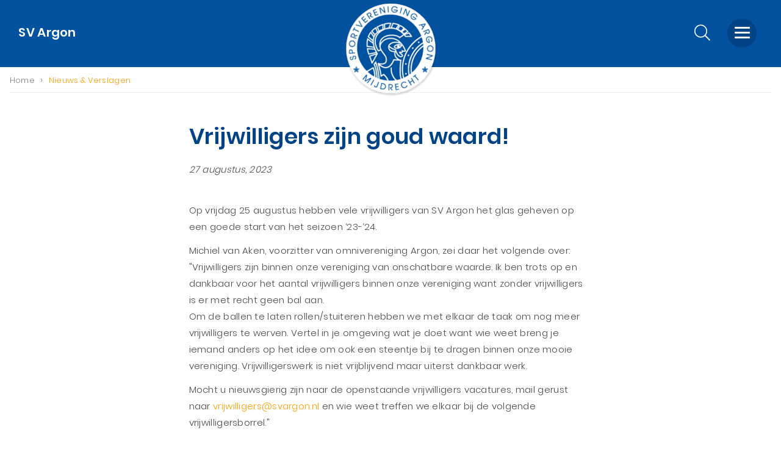

--- FILE ---
content_type: text/html; charset=UTF-8
request_url: https://svargon.nl/nieuws/1266/vrijwilligers-zijn-goud-waard
body_size: 52383
content:
<!DOCTYPE html>
<!--[if lt IE 7]>
<html class="no-js ie ie6 lte9 lte8 lte7" lang="nl"> <![endif]-->
<!--[if IE 7]>
<html class="no-js ie ie7 lte9 lte8 lte7" lang="nl"> <![endif]-->
<!--[if IE 8]>
<html class="no-js ie ie8 lte9 lte8" lang="nl"> <![endif]-->
<!--[if IE 9]>
<html class="no-js ie ie9 lte9" lang="nl"> <![endif]-->
<!--[if (gt IE 9)|!(IE)]><!-->
<html class="no-js" lang="nl"> <!--<![endif]-->
<head>

    <meta charset="utf-8">

    <!-- Changeable page title -->
    <title>Vrijwilligers zijn goud waard! | SV Argon</title>

    <meta name="viewport" content="width=device-width, initial-scale=1.0, user-scalable=0">
<meta name="description" content="Op vrijdag 25 augustus hebben vele vrijwilligers van SV Argon het glas geheven op een goede start van het seizoen">
<meta property="og:title" content="Vrijwilligers zijn goud waard!"/>
<meta property="og:type" content="article"/>
<meta property="og:url" content="https://svargon.nl:/nieuws/1266/vrijwilligers-zijn-goud-waard"/>
<meta property="og:description" content="Op vrijdag 25 augustus hebben vele vrijwilligers van SV Argon het glas geheven op een goede start van het seizoen"/>
<meta property="og:image" content="https://svargon.nl/uploads/images/news/crop_small/6940fdbd-7541-4e5a-a25a-c3d8dbe09c99.jpg"/>
<meta property="og:image:width" content="440"/>
<meta property="og:image:height" content="250"/>
<link rel="canonical" href="https://svargon.nl/nieuws/1266/vrijwilligers-zijn-goud-waard">
<script type="application/ld+json">{
    "@context": "http://schema.org",
    "@type": "NewsArticle",
    "mainEntityOfPage": {
        "@type": "WebPage",
        "@id": "https://svargon.nl/nieuws/1266/vrijwilligers-zijn-goud-waard"
    },
    "headline": "Vrijwilligers zijn goud waard!",
    "image": {
        "@type": "ImageObject",
        "url": "https://svargon.nl/uploads/images/news/crop_small/6940fdbd-7541-4e5a-a25a-c3d8dbe09c99.jpg",
        "height": "250",
        "width": "440"
    },
    "datePublished": "2023-08-27T20:00:00+0200",
    "dateModified": "2023-08-27T20:00:00+0200",
    "author": {
        "@type": "Website",
        "name": "svargon.nl"
    },
    "publisher": {
        "@type": "Organization",
        "name": "SV Argon",
        "logo": {
            "@type": "ImageObject",
            "url": "https://svargon.nl/modules/core/site/strawberry/images/icons/android/android-chrome-192x192.png",
            "width": "192",
            "height": "192"
        }
    },
    "description": "Op vrijdag 25 augustus hebben vele vrijwilligers van SV Argon het glas geheven op een goede start van het seizoen"
}</script>
<link rel="stylesheet" href="/modules/core/site/strawberry/cache/newsitem-strawberry-print.css" media="print" />
    <style>[class*=col-], .row-full, .row-custom, .row, .container {
  *zoom: 1;
}
[class*=col-]:before, .row-full:before, .row-custom:before, .row:before, .container:before, [class*=col-]:after, .row-full:after, .row-custom:after, .row:after, .container:after {
  content: " ";
  display: table;
}
[class*=col-]:after, .row-full:after, .row-custom:after, .row:after, .container:after {
  clear: both;
}

html, body, div, span, object, iframe,
h1, h2, h3, h4, h5, h6, p, blockquote, pre, a,
abbr, address, cite, code,
del, dfn, em, img, ins, kbd, q, samp,
small, strong, sub, sup, var,
b, i,
dl, dt, dd, ol, ul, li,
fieldset, form, label, legend,
table, caption, tbody, tfoot, thead, tr, th, td,
article, aside, canvas, details, figcaption, figure,
footer, header, hgroup, menu, nav, section, summary,
time, mark, audio, video {
  margin: 0;
  padding: 0;
  border: 0;
  vertical-align: baseline;
  background: transparent;
}

html {
  font-size: 100%;
  overflow-y: scroll;
  -webkit-text-size-adjust: 100%;
  -ms-text-size-adjust: 100%;
}

body {
  line-height: 1;
}

article, aside, details, figcaption, figure,
footer, header, hgroup, menu, nav, section {
  display: block;
}

nav ul,
nav ol {
  list-style: none;
  list-style-image: none;
  margin-left: 0;
}

blockquote, q {
  quotes: none;
}

blockquote:before,
blockquote:after,
q:before, q:after {
  content: "";
  content: none;
}

:focus {
  outline: 0;
}

ins {
  background-color: #ff9;
  color: #000;
  text-decoration: none;
}

mark {
  background-color: #ff9;
  color: #000;
  font-style: italic;
  font-weight: bold;
}

del {
  text-decoration: line-through;
}

abbr[title],
dfn[title] {
  border-bottom: 1px dotted;
  cursor: help;
}

hr {
  display: block;
  height: 0;
  border: 0;
}

table {
  border-collapse: collapse;
  border-spacing: 0;
}

pre {
  white-space: pre;
  white-space: pre-wrap;
  word-wrap: break-word;
}

input, select {
  vertical-align: middle;
}

/* clearfix */
/* For modern browsers */
.clearfix:before,
.clearfix:after,
.cf:before,
.cf:after {
  content: "";
  display: table;
}

.clearfix:after,
.cf:after {
  clear: both;
}

.clear {
  clear: both;
}

/*==== DEFAULT STYLES ====*/
html,
body {
  height: 100%;
}

html {
  background: #fff;
}

ol,
ul {
  margin-left: 20px;
}

hr {
  border-bottom: 1px solid #f00;
}

/* When using font-face, remove style below and use bold font instead */
h1,
h2,
h3,
h4,
h5,
h6 {
  font-weight: bold;
}

p {
  margin-bottom: 12px;
}

table {
  border-collapse: collapse;
  border-spacing: 0;
}

td {
  vertical-align: top;
}

sub,
sup {
  font-size: 75%;
  line-height: 0;
  position: relative;
  vertical-align: baseline;
}

sup {
  top: -0.5em;
}

sub {
  bottom: -0.25em;
}

img {
  -ms-interpolation-mode: bicubic;
  vertical-align: middle;
  max-width: 100%; /* Gives the image a property to stay in the container */
  height: auto; /* Gives the image the right height on a scale */
}

svg:not(:root) {
  overflow: hidden;
}

/* Forms */
input,
textarea {
  border: 1px solid #f00;
}

textarea {
  overflow: auto;
  vertical-align: top;
  resize: vertical;
}

button,
input,
select,
textarea {
  font-size: 100%;
  margin: 0;
  vertical-align: baseline;
}

button::-moz-focus-inner,
input::-moz-focus-inner {
  border: 0;
  padding: 0;
}

button,
input {
  line-height: normal;
}

button,
input[type=button],
input[type=reset],
input[type=submit] {
  cursor: pointer;
  -webkit-appearance: button;
}

label {
  cursor: pointer;
}

button[disabled],
input[disabled] {
  cursor: default;
}

legend {
  border: 0;
  padding: 0;
  white-space: normal;
}

b,
strong {
  font-weight: bold;
}

input[type=text],
textarea {
  -webkit-appearance: none;
  border-radius: 0;
}

input[type=checkbox],
input[type=radio] {
  -webkit-box-sizing: border-box;
          box-sizing: border-box;
  padding: 0;
  border: none;
}

input[type=search] {
  -webkit-appearance: textfield;
  -webkit-box-sizing: content-box;
  box-sizing: content-box;
}

input[type=search]::-webkit-search-decoration,
input[type=search]::-webkit-search-cancel-button {
  -webkit-appearance: none;
}

.hide {
  display: none;
}

/*==== BROWSER SPECIFIC STYLES ====*/
/* IE7 */
html.ie6 .clearfix,
html.ie7 .clearfix,
html.ie6 .cf,
html.ie7 .cf {
  zoom: 1;
}

html.ie7 input[type=checkbox],
html.ie7 input[type=radio] {
  width: 13px;
  height: 13px;
}

html.ie7 button,
html.ie7 input[type=button],
html.ie7 input[type=reset],
html.ie7 input[type=submit] {
  overflow: visible;
}

html.ie7 button,
html.ie7 input,
html.ie7 select,
html.ie7 textarea {
  vertical-align: middle;
}

html.ie7 legend {
  margin-left: -7px;
}

@font-face {
  font-family: "Poppins";
  src: url("/modules/core/site/strawberry/fonts/Poppins-SemiBold.woff2") format("woff2"), url("/modules/core/site/strawberry/fonts/Poppins-SemiBold.woff") format("woff");
  font-weight: 600;
  font-style: normal;
}
@font-face {
  font-family: "Poppins";
  src: url("/modules/core/site/strawberry/fonts/Poppins-Regular.woff2") format("woff2"), url("/modules/core/site/strawberry/fonts/Poppins-Regular.woff") format("woff");
  font-weight: normal;
  font-style: normal;
}
@font-face {
  font-family: "Poppins";
  src: url("/modules/core/site/strawberry/fonts/Poppins-Light.woff2") format("woff2"), url("/modules/core/site/strawberry/fonts/Poppins-Light.woff") format("woff");
  font-weight: 300;
  font-style: normal;
}
html,
body {
  height: 100%;
  letter-spacing: 0.02em;
}

html {
  background: #fff;
  -webkit-font-smoothing: antialiased;
}

body {
  height: 100%;
  color: #4A4A4A;
  font-family: "Poppins", sans-serif;
  font-weight: 300;
  line-height: 1.8;
  font-size: 15px;
}
@media screen and (min-width: 767px) and (max-width: 1024px) {
  body {
    font-size: 15px;
  }
}
@media screen and (max-width: 767px) {
  body {
    font-size: 14px;
  }
}

a {
  text-decoration: none;
  color: #FF9F00;
  -webkit-transition: all 0.15s ease-in-out;
  transition: all 0.15s ease-in-out;
}
a:hover {
  text-decoration: none;
  color: #e58100;
}

ol,
ul {
  margin: 0 0 0 30px;
}

p {
  margin: 0 0 12px 0;
}

hr {
  border-bottom: 1px solid #0252A0;
}

h1, h2, h3, h4, h5, h6 {
  line-height: 1.4;
}

h1 {
  font-family: "Poppins", sans-serif;
  font-size: 36px;
  color: #004385;
  font-weight: bold;
  margin-bottom: 15px;
}
@media screen and (min-width: 767px) and (max-width: 1024px) {
  h1 {
    font-size: 32px;
  }
}
@media screen and (max-width: 767px) {
  h1 {
    font-size: 32px;
  }
}

h2 {
  font-family: "Poppins", sans-serif;
  font-size: 36px;
  color: #004385;
  font-weight: bold;
  margin-bottom: 15px;
}
@media screen and (min-width: 767px) and (max-width: 1024px) {
  h2 {
    font-size: 30px;
  }
}
@media screen and (max-width: 767px) {
  h2 {
    font-size: 24px;
  }
}

h3 {
  font-family: "Poppins", sans-serif;
  font-size: 22px;
  color: #004385;
  font-weight: bold;
  margin-bottom: 15px;
}
@media screen and (min-width: 767px) and (max-width: 1024px) {
  h3 {
    font-size: 20px;
  }
}
@media screen and (max-width: 767px) {
  h3 {
    font-size: 18px;
  }
}

table.withForm tr td {
  padding-bottom: 5px;
  vertical-align: top;
}
table.withForm tr td.withLabel {
  padding-top: 6px;
  padding-right: 10px;
}

.alignCheckbox {
  position: relative;
  top: 2px;
}

.alignRadio {
  position: relative;
  top: 1px;
}

.pagination {
  margin: 20px 0;
  min-height: 60px;
  padding: 15px 30px;
  background-color: #E6E6E6;
}
.pagination a {
  margin-right: 20px;
  text-decoration: none;
  color: #4A4A4A;
  -webkit-transition: all 0.3s ease-in-out;
  transition: all 0.3s ease-in-out;
}
.pagination a:hover {
  color: #0252A0;
}
.pagination .currPage {
  margin-right: 20px;
  color: #0252A0;
}

::-moz-selection {
  color: #fff;
  background: #FF9F00;
}

::selection {
  color: #fff;
  background: #FF9F00;
}

::-moz-selection {
  color: #fff;
  background: #FF9F00;
}

::-webkit-scrollbar {
  width: 9px;
  height: 7px;
}

::-webkit-scrollbar-button {
  width: 0px;
  height: 0px;
}

::-webkit-scrollbar-thumb {
  background: #ccc;
  border-radius: 0px;
  -webkit-transition: all 0.3s ease-in-out;
  transition: all 0.3s ease-in-out;
}

::-webkit-scrollbar-thumb:hover {
  background: #000006;
  -webkit-transition: all 0.3s ease-in-out;
  transition: all 0.3s ease-in-out;
  cursor: pointer;
}

::-webkit-scrollbar-thumb:active {
  background: #000006;
  -webkit-transition: all 0.3s ease-in-out;
  transition: all 0.3s ease-in-out;
}

::-webkit-scrollbar-track {
  background: #ffffff;
  border: 0px;
  border-radius: 0px;
  -webkit-transition: all 0.3s ease-in-out;
  transition: all 0.3s ease-in-out;
}

::-webkit-scrollbar-track:hover {
  background: #ffffff;
  -webkit-transition: all 0.3s ease-in-out;
  transition: all 0.3s ease-in-out;
}

::-webkit-scrollbar-track:active {
  background: #ffffff;
  -webkit-transition: all 0.3s ease-in-out;
  transition: all 0.3s ease-in-out;
}

::-webkit-scrollbar-corner {
  background: transparent;
}

.social-share {
  border-top: 1px solid #BECAD6;
  padding-top: 10px;
  margin-bottom: 20px;
}
.social-share .social-share-header {
  display: inline-block;
  margin-right: 10px;
  color: #0252A0;
  font-family: "Poppins", sans-serif;
  font-weight: bold;
}
.social-share .share-links {
  display: block;
  font-family: Fontawesome;
  font-weight: normal;
}
.social-share .share-links a {
  display: inline-block;
  font-size: 27px;
  text-decoration: none;
  margin-right: 25px;
  color: #FF9F00;
  -webkit-transition: all 0.3s ease-in-out;
  transition: all 0.3s ease-in-out;
}
.social-share .share-links a:hover {
  color: #e58100;
}
.social-share .share-links a.whatsapp {
  display: none;
}
@media screen and (max-width: 767px) {
  .social-share .share-links a.whatsapp {
    display: inline-block;
  }
}

.back-link {
  cursor: pointer;
  position: relative;
  padding-left: 15px;
  color: #0252A0;
  -webkit-transition: all 0.15s ease-in-out;
  transition: all 0.15s ease-in-out;
}
.back-link:before {
  left: 0;
  top: 0;
  font-size: 13px;
  content: "\f053";
  position: absolute;
  display: inline-block;
  font-family: FontAwesome;
}
.back-link:hover {
  color: #000006;
}

.content-container {
  margin-top: 30px;
  margin-bottom: 30px;
}
.content-container.grey {
  color: #818181;
}
.content-container.grey h1, .content-container.grey h2, .content-container.grey h3, .content-container.grey h4, .content-container.grey h5, .content-container.grey h6 {
  color: #818181;
}
.content-container.lightgrey {
  color: #BECAD6;
}
.content-container.lightgrey h1, .content-container.lightgrey h2, .content-container.lightgrey h3, .content-container.lightgrey h4, .content-container.lightgrey h5, .content-container.lightgrey h6 {
  color: #BECAD6;
}
.content-container.dark {
  color: #000006;
}
.content-container.dark h1, .content-container.dark h2, .content-container.dark h3, .content-container.dark h4, .content-container.dark h5, .content-container.dark h6 {
  color: #000006;
}
.content-container.cta {
  color: #FF9F00;
}
.content-container.cta h1, .content-container.cta h2, .content-container.cta h3, .content-container.cta h4, .content-container.cta h5, .content-container.cta h6 {
  color: #FF9F00;
}
.content-container.white {
  color: #fff;
}
.content-container.white h1, .content-container.white h2, .content-container.white h3, .content-container.white h4, .content-container.white h5, .content-container.white h6 {
  color: #fff;
}
.content-container.blue {
  color: #0252A0;
}
.content-container.blue h1, .content-container.blue h2, .content-container.blue h3, .content-container.blue h4, .content-container.blue h5, .content-container.blue h6 {
  color: #0252A0;
}
.content-container iframe {
  max-width: 100%;
}
.content-container table {
  width: 100%;
}

.header-images-container {
  position: relative;
  z-index: 9;
  overflow: hidden;
}
.header-images-container .header-images {
  display: none;
}
.header-images-container .header-image {
  height: 400px;
  width: 100%;
  background-size: cover;
  background-position: center center;
  opacity: 0.5;
  filter: alpha(opacity=50);
  -webkit-transition: all 1s ease-in-out;
  transition: all 1s ease-in-out;
}
@media screen and (max-width: 767px) {
  .header-images-container .header-image {
    height: 300px;
  }
}
.header-images-container .header-image.large {
  display: block;
}
@media screen and (max-width: 767px) {
  .header-images-container .header-image.large {
    display: none;
  }
}
.header-images-container .header-image.small {
  display: none;
}
@media screen and (max-width: 767px) {
  .header-images-container .header-image.small {
    display: block;
  }
}
.header-images-container .slick-dots {
  position: absolute;
  bottom: 20px;
  left: 10px;
  right: 10px;
  margin: 0px;
  text-align: center;
  -webkit-transition: opacity 0.5s ease-in-out;
  transition: opacity 0.5s ease-in-out;
  opacity: 0;
  filter: alpha(opacity=0);
}
.header-images-container .slick-dots.is-visible {
  opacity: 1;
  filter: alpha(opacity=100);
  -webkit-transition: opacity 0.5s ease-in-out;
  transition: opacity 0.5s ease-in-out;
}
.header-images-container .slick-dots li {
  list-style: none;
  display: inline-block;
}
.header-images-container .slick-dots li.slick-active button {
  background: #FF9F00;
  -webkit-transition: all 0.3s ease-in-out;
  transition: all 0.3s ease-in-out;
}
.header-images-container .slick-dots li button {
  background: none;
  text-indent: -9999px;
  width: 15px;
  height: 15px;
  display: inline-block;
  outline: 0;
  margin: 0px 5px;
  font-size: 0px;
  background: #fff;
  border: 0px;
  -webkit-transition: all 0.3s ease-in-out;
  transition: all 0.3s ease-in-out;
}
.header-images-container .slick-dots li button:hover {
  background: #FF9F00;
}

.media-slider-container {
  margin-bottom: 50px;
}
@media screen and (max-width: 767px) {
  .media-slider-container {
    margin-bottom: 25px;
  }
}
.media-slider-container .media-slide {
  height: 40vh;
  min-height: 400px;
  max-height: 450px;
  width: 100%;
  overflow: hidden;
  position: relative;
}
@media screen and (max-width: 767px) {
  .media-slider-container .media-slide {
    min-height: 300px;
    max-height: 300px;
    height: 300px;
  }
}
.media-slider-container .media-slide .media-play {
  margin: auto auto;
  width: 40px;
  height: 40px;
  text-align: center;
  color: #fff;
  position: absolute;
  top: 0;
  right: 0;
  bottom: 0;
  left: 0;
  -webkit-transition: all 0.3s ease-in-out;
  transition: all 0.3s ease-in-out;
}
.media-slider-container .media-slide .media-play:before {
  font-family: FontAwesome;
  content: "\f04b";
  font-size: 22px;
  line-height: 40px;
}
.media-slider-container .media-slide .media-play:hover {
  color: #FF9F00;
}
.media-slider-container .media-slider {
  display: none;
  position: relative;
}
.media-slider-container .media-slider .slick-dots {
  position: absolute;
  bottom: 20px;
  left: 10px;
  right: 10px;
  margin: 0px;
  text-align: center;
  -webkit-transition: opacity 0.5s ease-in-out;
  transition: opacity 0.5s ease-in-out;
  opacity: 0;
  filter: alpha(opacity=0);
}
.media-slider-container .media-slider .slick-dots.is-visible {
  opacity: 1;
  filter: alpha(opacity=100);
  -webkit-transition: opacity 0.5s ease-in-out;
  transition: opacity 0.5s ease-in-out;
}
.media-slider-container .media-slider .slick-dots li {
  list-style: none;
  display: inline-block;
}
.media-slider-container .media-slider .slick-dots li.slick-active button {
  background: #FF9F00;
  -webkit-transition: all 0.3s ease-in-out;
  transition: all 0.3s ease-in-out;
}
.media-slider-container .media-slider .slick-dots li button {
  background: none;
  text-indent: -9999px;
  width: 15px;
  height: 15px;
  display: inline-block;
  outline: 0;
  margin: 0px 5px;
  font-size: 0px;
  background: #fff;
  border: 0px;
  -webkit-transition: all 0.3s ease-in-out;
  transition: all 0.3s ease-in-out;
}
.media-slider-container .media-slider .slick-dots li button:hover {
  background: #FF9F00;
}
.media-slider-container .media-image {
  width: 100%;
  height: 100%;
  background-size: cover;
  background-position: center;
  -webkit-transition: all 0.3s ease-in-out;
  transition: all 0.3s ease-in-out;
}
.media-slider-container .media-image.has-effect {
  -webkit-transform: scale(1);
          transform: scale(1);
  -webkit-transition: all 4s ease-in-out;
  transition: all 4s ease-in-out;
}

.media-list {
  color: #000006;
  background: #fff;
  padding: 25px;
  margin-bottom: 20px;
}
.media-list .media-list-title {
  margin-bottom: 10px;
}
.media-list ul li {
  list-style: square;
}
.media-list ul li a {
  color: #000006;
  text-decoration: none;
  -webkit-transition: all 0.3s ease-in-out;
  transition: all 0.3s ease-in-out;
}
.media-list ul li a:hover {
  color: #FF9F00;
}

.header-images-slider {
  height: 50vh;
  width: 100%;
  overflow: hidden;
  min-height: 700px;
}
.header-images-slider .header-media-image {
  background-position: center;
  background-size: cover;
  background-repeat: no-repeat;
  height: 50vh;
  min-height: 700px;
}
.header-images-slider.teams {
  height: 40vh;
  margin-bottom: 40px;
  min-height: 400px;
  max-height: 500px;
}
.header-images-slider.teams .header-media-image {
  height: 40vh;
  min-height: 400px;
  max-height: 500px;
}
@media screen and (min-width: 767px) and (max-width: 1024px) {
  .header-images-slider.teams {
    height: 30vh;
    min-height: 300px;
    max-height: 400px;
  }
  .header-images-slider.teams .header-media-image {
    height: 30vh;
    min-height: 300px;
    max-height: 400px;
  }
}
@media screen and (max-width: 767px) {
  .header-images-slider.teams {
    margin-top: -8px;
    height: 30vh;
    min-height: 200px;
    max-height: 300px;
    margin-bottom: 30px;
  }
  .header-images-slider.teams .header-media-image {
    height: 30vh;
    min-height: 200px;
    max-height: 300px;
  }
}
@media screen and (max-width: 480px) {
  .header-images-slider.teams {
    margin-top: -15px;
    height: 20vh;
    min-height: 100px;
    max-height: 200px;
    margin-bottom: 15px;
  }
  .header-images-slider.teams .header-media-image {
    height: 20vh;
    min-height: 100px;
    max-height: 200px;
  }
}

.media-snippet {
  padding: 25px;
}
.media-snippet ul {
  margin: 0;
  list-style: none;
}
.media-snippet a {
  color: #0252A0;
  font-weight: normal;
  -webkit-transition: all 0.3s ease-in-out;
  transition: all 0.3s ease-in-out;
}
.media-snippet a:hover {
  color: #FF9F00;
  text-decoration: none;
}
.media-snippet .media-link {
  position: relative;
}
.media-snippet .media-link:before {
  content: "\f35d";
  font-family: FontAwesome;
  color: #FF9F00;
  height: 20px;
  width: 20px;
  margin-right: 5px;
}
.media-snippet .media-file {
  position: relative;
}
.media-snippet .media-file:before {
  content: "\f15b";
  font-family: FontAwesome;
  color: #FF9F00;
  height: 20px;
  width: 20px;
  margin-right: 5px;
}

.media-slider-container .media-slider-nav {
  width: 100%;
  margin: 0 auto;
  display: inline-block;
}
.media-slider-container .media-slider-nav .media-image-nav {
  height: 210px;
  width: 33%;
  min-width: 340px;
  background-color: #818181;
  background-position: center;
  background-size: cover;
  background-repeat: no-repeat;
  cursor: pointer;
  margin: 0 5px;
  -webkit-transition: all 0.1s ease-in-out;
  transition: all 0.1s ease-in-out;
}
.media-slider-container .media-slider-nav .media-image-nav:hover {
  opacity: 0.8;
}
.media-slider-container .media-slider-nav .slick-dots {
  margin: 5px;
  text-align: center;
  -webkit-transition: opacity 0.5s ease-in-out;
  transition: opacity 0.5s ease-in-out;
}
.media-slider-container .media-slider-nav .slick-dots li {
  list-style: none;
  display: inline-block;
}
.media-slider-container .media-slider-nav .slick-dots li.slick-active button {
  -webkit-transition: background 0.3s ease-in-out;
  transition: background 0.3s ease-in-out;
  background: #FF9F00;
}
.media-slider-container .media-slider-nav .slick-dots li button {
  text-indent: -9999px;
  width: 15px;
  height: 15px;
  display: block;
  outline: 0;
  background: #818181;
  margin: 0 5px;
  font-size: 0;
  border: 0 !important;
  border-radius: 1000px;
  -webkit-transition: background 0.3s ease-in-out;
  transition: background 0.3s ease-in-out;
}
.media-slider-container .media-slider-nav .slick-dots li button:hover {
  -webkit-transition: background 0.3s ease-in-out;
  transition: background 0.3s ease-in-out;
  background: #FF9F00;
}
.media-slider-container .media-slider {
  display: block;
}
.media-slider-container .media-slider .media-image {
  height: 33%;
  min-height: 600px;
  width: 100%;
  background-color: #818181;
  background-position: center;
  background-size: cover;
  background-repeat: no-repeat;
}
@media screen and (max-width: 767px) {
  .media-slider-container .media-slider .media-image {
    height: auto;
    min-height: 300px;
  }
}
.media-slider-container .media-slider .media-iframe {
  height: 33%;
  min-height: 600px;
  width: 100%;
  background-position: center;
  background-size: cover;
  background-repeat: no-repeat;
}
.media-slider-container .media-slider .media-iframe iframe {
  height: 33%;
  min-height: 600px;
  width: 100%;
  border: 0;
}

.perPage {
  float: right;
  position: relative;
}
.perPage:after {
  top: 4px;
  right: 0;
  font-size: 13px;
  content: "\f078";
  position: absolute;
  pointer-events: none;
  font-family: FontAwesome;
}
.perPage form {
  display: inline-block;
}
.perPage span {
  font-weight: bold;
  margin-right: 20px;
  display: inline-block;
}
.perPage select {
  border: 0;
  background: none;
  padding-right: 20px;
  color: #4A4A4A;
  -webkit-appearance: none;
  -moz-appearance: none;
}

.icon-search {
  cursor: pointer;
}
.icon-search:after {
  font-size: 26px;
  content: "\f002";
  display: inline-block;
  font-family: FontAwesome;
  color: #fff;
  -webkit-transition: all 0.3s ease-in-out;
  transition: all 0.3s ease-in-out;
}
.icon-search:hover:after {
  color: #FF9F00;
}

#template-container.is-opened .search-icon-header .icon-search:after {
  color: #fff;
}
#template-container.is-opened .orders-mini-basket-amount {
  background-color: #000;
}
#template-container.is-opened .shopping-bag .cls-2 {
  fill: #fff;
}
@media screen and (max-width: 767px) {
  #template-container.is-opened .locale-container {
    display: none;
  }
}
#template-container.is-opened .locale-container .locale.current:after {
  color: #fff;
}
#template-container.is-opened .locale-container .locale.current span {
  color: #fff;
}

.search-overlay {
  top: 0;
  left: 0;
  width: 100%;
  height: 100%;
  z-index: 10001;
  position: fixed;
  text-align: center;
  background-color: #0252A0;
  visibility: hidden;
  pointer-events: none;
  opacity: 0;
  filter: alpha(opacity=0);
  -webkit-transition: all 0.3s ease-in-out;
  transition: all 0.3s ease-in-out;
}
.search-overlay.is-active {
  opacity: 1;
  filter: alpha(opacity=100);
  visibility: visible;
  pointer-events: all;
}
.search-overlay .close {
  color: #fff;
  top: 30px;
  right: 185px;
  font-size: 40px;
  cursor: pointer;
  position: fixed;
}
@media screen and (max-width: 767px) {
  .search-overlay .close {
    top: 40px;
    right: 30px;
  }
}
.search-overlay .search-input-container {
  left: 0;
  right: 0;
  top: 20%;
  margin: 0 auto;
  max-width: 700px;
  position: absolute;
  -webkit-transform: translateY(-50%);
  transform: translateY(-50%);
}
@media screen and (max-width: 767px) {
  .search-overlay .search-input-container {
    top: 25%;
  }
}
.search-overlay .search-input-container > div {
  right: 0;
  max-width: 90%;
  margin: 0 auto;
}
.search-overlay .search-input-container ul {
  top: 0;
  margin: 0;
  border: 0;
  text-align: left;
  background: #0252A0;
}
.search-overlay .search-input-container ul li {
  border: 0;
  color: #fff;
  font-size: 18px;
}
.search-overlay .search-input-container ul li b {
  background-color: #02407d;
}
.search-overlay .search-input-container ul li.selected {
  background: #024a91;
}
.search-overlay .search-input-container .search-input {
  color: #fff;
  width: 90%;
  padding: 10px;
  border: 1px solid #fff;
  border-top: 0;
  border-left: 0;
  border-right: 0;
  font-size: 30px;
  background: none;
  -webkit-box-shadow: none;
          box-shadow: none;
  border-radius: 0;
}
.search-overlay .search-input-container .search-input::-webkit-input-placeholder { /* Chrome/Opera/Safari */
  color: #fff;
}
.search-overlay .search-input-container .search-input::-moz-placeholder { /* Firefox 19+ */
  color: #fff;
}
.search-overlay .search-input-container .search-input:-ms-input-placeholder { /* IE 10+ */
  color: #fff;
}
.search-overlay .search-input-container .search-input:-moz-placeholder { /* Firefox 18- */
  color: #fff;
}

.locale-container {
  top: 50px;
  right: 240px;
  z-index: 10002;
  position: fixed;
  display: inline-block;
}
@media screen and (max-width: 767px) {
  .locale-container {
    top: 25px;
    right: 10px;
  }
}
.locale-container .locale {
  font-size: 15px;
  cursor: pointer;
  text-transform: uppercase;
}
.locale-container .locale:hover {
  color: #0252A0;
}
.locale-container .locale.current:after {
  content: "\f078";
  font-size: 13px;
  display: inline-block;
  font-family: FontAwesome;
}
.locale-container .locale.current.is-active:after {
  content: "\f077";
}
.locale-container .locale.current.white {
  color: #fff;
}
.locale-container .locale.current.white:after {
  color: #fff;
}
.locale-container .locale img {
  width: 20px;
  margin-top: -3px;
}
.locale-container .locale i {
  font-size: 13px;
  -webkit-transition: all 0.15s ease-in-out;
  transition: all 0.15s ease-in-out;
}
.locale-container .locale span {
  margin: 0 3px;
  -webkit-transition: all 0.15s ease-in-out;
  transition: all 0.15s ease-in-out;
}
.locale-container .all-locales {
  left: 0;
  top: 40px;
  padding: 10px;
  z-index: 10002;
  min-width: 190px;
  position: absolute;
  visibility: hidden;
  opacity: 0;
  filter: alpha(opacity=0);
  white-space: nowrap;
  pointer-events: none;
  background-color: #fff;
  border-radius: 2px;
  -webkit-transition: all 0.15s ease-in-out;
  transition: all 0.15s ease-in-out;
  box-shadow: 0 0 20px 4px rgba(74, 74, 74, 0.12);
  -webkit-box-shadow: 0 0 20px 4px rgba(74, 74, 74, 0.12);
  -moz-box-shadow: 0 0 20px 4px rgba(74, 74, 74, 0.12);
}
@media screen and (max-width: 767px) {
  .locale-container .all-locales {
    right: 0;
    left: auto;
  }
}
.locale-container .all-locales.is-active {
  opacity: 1;
  filter: alpha(opacity=100);
  visibility: visible;
  pointer-events: all;
}
.locale-container .all-locales a {
  color: #4A4A4A;
}
.locale-container .all-locales span {
  text-transform: none;
}

.slick-dots {
  margin: 5px;
  text-align: center;
  -webkit-transition: opacity 0.5s ease-in-out;
  transition: opacity 0.5s ease-in-out;
}
.slick-dots li {
  list-style: none;
  display: inline-block;
}
.slick-dots li.slick-active button {
  -webkit-transition: background 0.3s ease-in-out;
  transition: background 0.3s ease-in-out;
  background: #FF9F00;
}
.slick-dots li button {
  text-indent: -9999px;
  width: 15px;
  height: 15px;
  display: block;
  outline: 0;
  background: #818181;
  margin: 0 5px;
  font-size: 0;
  border: 0 !important;
  border-radius: 1000px;
  -webkit-transition: background 0.3s ease-in-out;
  transition: background 0.3s ease-in-out;
}
.slick-dots li button:hover {
  -webkit-transition: background 0.3s ease-in-out;
  transition: background 0.3s ease-in-out;
  background: #FF9F00;
}

.home-intro {
  font-size: 18px;
  font-weight: normal;
}

.agenda-wrap {
  background-color: #F2F2F2;
  padding: 30px 0px 30px 0px;
  margin: 20px 0 0 0;
}

table.stand {
  margin-top: 20px;
}
table.stand tr {
  text-align: right;
  border-bottom: 1px solid #BECAD6;
}
table.stand tr td {
  text-align: center;
}
table.stand tr td.left-aligned {
  text-align: left;
}
table.stand tr.standingsTableHeader td {
  font-weight: bold;
}

h3.matches-date {
  text-align: center;
}

.default-table {
  text-align: center;
}
.default-table thead {
  background-color: #0252A0;
  color: #fff;
  padding: 5px;
  border-bottom: 3px solid #000;
}
.default-table thead tr th {
  padding: 5px;
}
.default-table tbody {
  font-size: 15px;
}
.default-table tbody tr td {
  padding: 10px;
}
.default-table tbody tr td.highlighted-team {
  font-weight: bold;
}
.default-table.overview-table {
  width: 100%;
}
.default-table.overview-table tbody {
  font-size: 12px;
}

*, *:after, *:before {
  margin: 0;
  padding: 0;
  -webkit-box-sizing: border-box;
  box-sizing: border-box;
}

#template-container {
  min-height: 100%;
  margin: 0 auto;
  position: relative;
}

.container {
  width: 97.6%;
  max-width: 1350px;
  display: block;
  margin-left: auto;
  margin-right: auto;
}

.row {
  width: 102.4%;
  margin-left: -1.2%;
  margin-right: -1.2%;
  margin-top: 0;
  margin-bottom: 0;
}
.row-custom {
  width: 101%;
  margin-left: -0.5%;
  margin-right: -0.5%;
}
.row-full {
  width: 100%;
  margin-left: 0px;
  margin-right: 0px;
}

[class*=col-] {
  float: left;
  width: 100%;
}

.col-10 {
  width: 7.6%;
  margin: 0 1.2% 2.4% 1.2%;
}
.col-10-full {
  width: 10%;
  margin: 0 0 2.4% 0;
}

.col-12 {
  width: 10.1%;
  margin: 0 1.2% 2.4% 1.2%;
}
.col-12-full {
  width: 12.5%;
  margin: 0 0 2.4% 0;
}

.col-15 {
  width: 12.6%;
  margin: 0 1.2% 2.4% 1.2%;
}
.col-15-full {
  width: 15%;
  margin: 0 0 2.4% 0;
}

.col-16 {
  width: 14.26666667%;
  margin: 0 1.2% 2.4% 1.2%;
}
.col-16-full {
  width: 16.66666667%;
  margin: 0 0 2.4% 0;
}

.col-20 {
  width: 17.6%;
  margin: 0 1.2% 2.4% 1.2%;
}
.col-20-full {
  width: 20%;
  margin: 0 0 2.4% 0;
}

.col-25 {
  width: 22.6%;
  margin: 0 1.2% 2.4% 1.2%;
}
.col-25-full {
  width: 25%;
  margin: 0 0 2.4% 0;
}

.col-30 {
  width: 27.6%;
  margin: 0 1.2% 2.4% 1.2%;
}
.col-30-full {
  width: 30%;
  margin: 0 0 2.4% 0;
}

.col-33 {
  width: 30.933333%;
  margin: 0 1.2% 2.4% 1.2%;
}
.col-33-full {
  width: 33.333333%;
  margin: 0 0 2.4% 0;
}

.col-40 {
  width: 37.6%;
  margin: 0 1.2% 2.4% 1.2%;
}
.col-40-full {
  width: 40%;
  margin: 0 0 2.4% 0;
}

.col-50 {
  width: 47.6%;
  margin: 0 1.2% 2.4% 1.2%;
}
.col-50-full {
  width: 50%;
  margin: 0 0 2.4% 0;
}

.col-60 {
  width: 57.6%;
  margin: 0 1.2% 2.4% 1.2%;
}
.col-60-full {
  width: 60%;
  margin: 0 0 2.4% 0;
}

.col-65 {
  width: 62.6%;
  margin: 0 1.2% 2.4% 1.2%;
}
.col-65-full {
  width: 65%;
  margin: 0 0 2.4% 0;
}

.col-66 {
  width: 64.266667%;
  margin: 0 1.2% 2.4% 1.2%;
}
.col-66-full {
  width: 66.666667%;
  margin: 0 0 2.4% 0;
}

.col-70 {
  width: 67.6%;
  margin: 0 1.2% 2.4% 1.2%;
}
.col-70-full {
  width: 70%;
  margin: 0 0 2.4% 0;
}

.col-75 {
  width: 72.6%;
  margin: 0 1.2% 2.4% 1.2%;
}
.col-75-full {
  width: 75%;
  margin: 0 0 2.4% 0;
}

.col-80 {
  width: 77.6%;
  margin: 0 1.2% 2.4% 1.2%;
}
.col-80-full {
  width: 80%;
  margin: 0 0 2.4% 0;
}

.col-85 {
  width: 82.6%;
  margin: 0 1.2% 2.4% 1.2%;
}
.col-85-full {
  width: 85%;
  margin: 0 0 2.4% 0;
}

.col-90 {
  width: 87.6%;
  margin: 0 1.2% 2.4% 1.2%;
}
.col-90-full {
  width: 90%;
  margin: 0 0 2.4% 0;
}

.col-100 {
  width: 97.6%;
  margin: 0 1.2% 2.4% 1.2%;
}
.col-100-full {
  width: 100%;
  margin: 0 0 2.4% 0;
}

.col-custom-40 {
  width: 39%;
  margin: 0 0.5% 1% 0.5%;
}

.col-custom-50 {
  width: 49%;
  margin: 0 0.5% 1% 0.5%;
}

.col-custom-60 {
  width: 59%;
  margin: 0 0.5% 1% 0.5%;
}

.col-custom-100 {
  width: 99%;
  margin: 0 0.5% 1% 0.5%;
}

@media screen and (min-width: 1440px) {
  .xl-hide {
    display: none;
    visibility: hidden;
  }
  .xl-show {
    display: block;
    visibility: visible;
  }
}
@media screen and (min-width: 1024px) and (max-width: 1439px) {
  .l-hide {
    display: none;
    visibility: hidden;
  }
  .l-show {
    display: block;
    visibility: visible;
  }
  .l-col-10 {
    width: 7.6%;
    margin: 0 1.2% 2.4% 1.2%;
  }
  .l-col-10-full {
    width: 10%;
    margin: 0 0 2.4% 0;
  }
  .l-col-12 {
    width: 10.1%;
    margin: 0 1.2% 2.4% 1.2%;
  }
  .l-col-12-full {
    width: 12.5%;
    margin: 0 0 2.4% 0;
  }
  .l-col-15 {
    width: 12.6%;
    margin: 0 1.2% 2.4% 1.2%;
  }
  .l-col-15-full {
    width: 15%;
    margin: 0 0 2.4% 0;
  }
  .l-col-16 {
    width: 14.26666667%;
    margin: 0 1.2% 2.4% 1.2%;
  }
  .l-col-16-full {
    width: 16.66666667%;
    margin: 0 0 2.4% 0;
  }
  .l-col-20 {
    width: 17.6%;
    margin: 0 1.2% 2.4% 1.2%;
  }
  .l-col-20-full {
    width: 20%;
    margin: 0 0 2.4% 0;
  }
  .l-col-25 {
    width: 22.6%;
    margin: 0 1.2% 2.4% 1.2%;
  }
  .l-col-25-full {
    width: 25%;
    margin: 0 0 2.4% 0;
  }
  .l-col-30 {
    width: 27.6%;
    margin: 0 1.2% 2.4% 1.2%;
  }
  .l-col-30-full {
    width: 30%;
    margin: 0 0 2.4% 0;
  }
  .l-col-33 {
    width: 30.933333%;
    margin: 0 1.2% 2.4% 1.2%;
  }
  .l-col-33-full {
    width: 33.333333%;
    margin: 0 0 2.4% 0;
  }
  .l-col-40 {
    width: 37.6%;
    margin: 0 1.2% 2.4% 1.2%;
  }
  .l-col-40-full {
    width: 40%;
    margin: 0 0 2.4% 0;
  }
  .l-col-50 {
    width: 47.6%;
    margin: 0 1.2% 2.4% 1.2%;
  }
  .l-col-50-full {
    width: 50%;
    margin: 0 0 2.4% 0;
  }
  .l-col-60 {
    width: 57.6%;
    margin: 0 1.2% 2.4% 1.2%;
  }
  .l-col-60-full {
    width: 60%;
    margin: 0 0 2.4% 0;
  }
  .l-col-65 {
    width: 62.6%;
    margin: 0 1.2% 2.4% 1.2%;
  }
  .l-col-65-full {
    width: 65%;
    margin: 0 0 2.4% 0;
  }
  .l-col-66 {
    width: 64.266667%;
    margin: 0 1.2% 2.4% 1.2%;
  }
  .l-col-66-full {
    width: 66.666667%;
    margin: 0 0 2.4% 0;
  }
  .l-col-70 {
    width: 67.6%;
    margin: 0 1.2% 2.4% 1.2%;
  }
  .l-col-70-full {
    width: 70%;
    margin: 0 0 2.4% 0;
  }
  .l-col-75 {
    width: 72.6%;
    margin: 0 1.2% 2.4% 1.2%;
  }
  .l-col-75-full {
    width: 75%;
    margin: 0 0 2.4% 0;
  }
  .l-col-80 {
    width: 77.6%;
    margin: 0 1.2% 2.4% 1.2%;
  }
  .l-col-80-full {
    width: 80%;
    margin: 0 0 2.4% 0;
  }
  .l-col-85 {
    width: 82.6%;
    margin: 0 1.2% 2.4% 1.2%;
  }
  .l-col-85-full {
    width: 85%;
    margin: 0 0 2.4% 0;
  }
  .l-col-90 {
    width: 87.6%;
    margin: 0 1.2% 2.4% 1.2%;
  }
  .l-col-90-full {
    width: 90%;
    margin: 0 0 2.4% 0;
  }
  .l-col-100 {
    width: 97.6%;
    margin: 0 1.2% 2.4% 1.2%;
  }
  .l-col-100-full {
    width: 100%;
    margin: 0 0 2.4% 0;
  }
  .l-col-custom-40 {
    width: 39%;
    margin: 0 0.5% 1% 0.5%;
  }
  .l-col-custom-50 {
    width: 49%;
    margin: 0 0.5% 1% 0.5%;
  }
  .l-col-custom-60 {
    width: 59%;
    margin: 0 0.5% 1% 0.5%;
  }
  .l-col-custom-100 {
    width: 99%;
    margin: 0 0.5% 1% 0.5%;
  }
}
@media screen and (min-width: 767px) and (max-width: 1024px) {
  .m-hide {
    display: none;
    visibility: hidden;
  }
  .m-show {
    display: block;
    visibility: visible;
  }
  .m-col-10 {
    width: 7.6%;
    margin: 0 1.2% 2.4% 1.2%;
  }
  .m-col-10-full {
    width: 10%;
    margin: 0 0 2.4% 0;
  }
  .m-col-12 {
    width: 10.1%;
    margin: 0 1.2% 2.4% 1.2%;
  }
  .m-col-12-full {
    width: 12.5%;
    margin: 0 0 2.4% 0;
  }
  .m-col-15 {
    width: 12.6%;
    margin: 0 1.2% 2.4% 1.2%;
  }
  .m-col-15-full {
    width: 15%;
    margin: 0 0 2.4% 0;
  }
  .m-col-16 {
    width: 14.26666667%;
    margin: 0 1.2% 2.4% 1.2%;
  }
  .m-col-16-full {
    width: 16.66666667%;
    margin: 0 0 2.4% 0;
  }
  .m-col-20 {
    width: 17.6%;
    margin: 0 1.2% 2.4% 1.2%;
  }
  .m-col-20-full {
    width: 20%;
    margin: 0 0 2.4% 0;
  }
  .m-col-25 {
    width: 22.6%;
    margin: 0 1.2% 2.4% 1.2%;
  }
  .m-col-25-full {
    width: 25%;
    margin: 0 0 2.4% 0;
  }
  .m-col-30 {
    width: 27.6%;
    margin: 0 1.2% 2.4% 1.2%;
  }
  .m-col-30-full {
    width: 30%;
    margin: 0 0 2.4% 0;
  }
  .m-col-33 {
    width: 30.933333%;
    margin: 0 1.2% 2.4% 1.2%;
  }
  .m-col-33-full {
    width: 33.333333%;
    margin: 0 0 2.4% 0;
  }
  .m-col-40 {
    width: 37.6%;
    margin: 0 1.2% 2.4% 1.2%;
  }
  .m-col-40-full {
    width: 40%;
    margin: 0 0 2.4% 0;
  }
  .m-col-50 {
    width: 47.6%;
    margin: 0 1.2% 2.4% 1.2%;
  }
  .m-col-50-full {
    width: 50%;
    margin: 0 0 2.4% 0;
  }
  .m-col-60 {
    width: 57.6%;
    margin: 0 1.2% 2.4% 1.2%;
  }
  .m-col-60-full {
    width: 60%;
    margin: 0 0 2.4% 0;
  }
  .m-col-65 {
    width: 62.6%;
    margin: 0 1.2% 2.4% 1.2%;
  }
  .m-col-65-full {
    width: 65%;
    margin: 0 0 2.4% 0;
  }
  .m-col-66 {
    width: 64.266667%;
    margin: 0 1.2% 2.4% 1.2%;
  }
  .m-col-66-full {
    width: 66.666667%;
    margin: 0 0 2.4% 0;
  }
  .m-col-70 {
    width: 67.6%;
    margin: 0 1.2% 2.4% 1.2%;
  }
  .m-col-70-full {
    width: 70%;
    margin: 0 0 2.4% 0;
  }
  .m-col-75 {
    width: 72.6%;
    margin: 0 1.2% 2.4% 1.2%;
  }
  .m-col-75-full {
    width: 75%;
    margin: 0 0 2.4% 0;
  }
  .m-col-80 {
    width: 77.6%;
    margin: 0 1.2% 2.4% 1.2%;
  }
  .m-col-80-full {
    width: 80%;
    margin: 0 0 2.4% 0;
  }
  .m-col-85 {
    width: 82.6%;
    margin: 0 1.2% 2.4% 1.2%;
  }
  .m-col-85-full {
    width: 85%;
    margin: 0 0 2.4% 0;
  }
  .m-col-90 {
    width: 87.6%;
    margin: 0 1.2% 2.4% 1.2%;
  }
  .m-col-90-full {
    width: 90%;
    margin: 0 0 2.4% 0;
  }
  .m-col-100 {
    width: 97.6%;
    margin: 0 1.2% 2.4% 1.2%;
  }
  .m-col-100-full {
    width: 100%;
    margin: 0 0 2.4% 0;
  }
  .m-col-custom-40 {
    width: 39%;
    margin: 0 0.5% 1% 0.5%;
  }
  .m-col-custom-50 {
    width: 49%;
    margin: 0 0.5% 1% 0.5%;
  }
  .m-col-custom-60 {
    width: 59%;
    margin: 0 0.5% 1% 0.5%;
  }
  .m-col-custom-100 {
    width: 99%;
    margin: 0 0.5% 1% 0.5%;
  }
}
@media screen and (max-width: 767px) {
  .container {
    width: 94.6%;
  }
  .s-hide {
    display: none;
    visibility: hidden;
  }
  .s-show {
    display: block;
    visibility: visible;
  }
}
@media screen and (max-width: 767px) and (max-width: 767px) {
  .col-10 {
    width: 97.6%;
  }
  .col-10-full {
    width: 100%;
  }
  .col-12 {
    width: 97.6%;
  }
  .col-12-full {
    width: 100%;
  }
  .col-15 {
    width: 97.6%;
  }
  .col-15-full {
    width: 100%;
  }
  .col-16 {
    width: 97.6%;
  }
  .col-16-full {
    width: 100%;
  }
  .col-20 {
    width: 97.6%;
  }
  .col-20-full {
    width: 100%;
  }
  .col-25 {
    width: 97.6%;
  }
  .col-25-full {
    width: 100%;
  }
  .col-30 {
    width: 97.6%;
  }
  .col-30-full {
    width: 100%;
  }
  .col-33 {
    width: 97.6%;
  }
  .col-33-full {
    width: 100%;
  }
  .col-40 {
    width: 97.6%;
  }
  .col-40-full {
    width: 100%;
  }
  .col-50 {
    width: 97.6%;
  }
  .col-50-full {
    width: 100%;
  }
  .col-60 {
    width: 97.6%;
  }
  .col-60-full {
    width: 100%;
  }
  .col-65 {
    width: 97.6%;
  }
  .col-65-full {
    width: 100%;
  }
  .col-66 {
    width: 97.6%;
  }
  .col-66-full {
    width: 100%;
  }
  .col-70 {
    width: 97.6%;
  }
  .col-70-full {
    width: 100%;
  }
  .col-75 {
    width: 97.6%;
  }
  .col-75-full {
    width: 100%;
  }
  .col-80 {
    width: 97.6%;
  }
  .col-80-full {
    width: 100%;
  }
  .col-85 {
    width: 97.6%;
  }
  .col-85-full {
    width: 100%;
  }
  .col-90 {
    width: 97.6%;
  }
  .col-90-full {
    width: 100%;
  }
  .col-100 {
    width: 97.6%;
  }
  .col-100-full {
    width: 100%;
  }
  .col-custom-40 {
    width: 99%;
  }
  .col-custom-50 {
    width: 99%;
  }
  .col-custom-60 {
    width: 99%;
  }
  .col-custom-100 {
    width: 99%;
  }
}
@media screen and (max-width: 767px) {
  .s-col-10 {
    width: 7.6%;
    margin: 0 1.2% 2.4% 1.2%;
  }
  .s-col-10-full {
    width: 10%;
    margin: 0 0 2.4% 0;
  }
  .s-col-12 {
    width: 10.1%;
    margin: 0 1.2% 2.4% 1.2%;
  }
  .s-col-12-full {
    width: 12.5%;
    margin: 0 0 2.4% 0;
  }
  .s-col-15 {
    width: 12.6%;
    margin: 0 1.2% 2.4% 1.2%;
  }
  .s-col-15-full {
    width: 15%;
    margin: 0 0 2.4% 0;
  }
  .s-col-16 {
    width: 14.26666667%;
    margin: 0 1.2% 2.4% 1.2%;
  }
  .s-col-16-full {
    width: 16.66666667%;
    margin: 0 0 2.4% 0;
  }
  .s-col-20 {
    width: 17.6%;
    margin: 0 1.2% 2.4% 1.2%;
  }
  .s-col-20-full {
    width: 20%;
    margin: 0 0 2.4% 0;
  }
  .s-col-25 {
    width: 22.6%;
    margin: 0 1.2% 2.4% 1.2%;
  }
  .s-col-25-full {
    width: 25%;
    margin: 0 0 2.4% 0;
  }
  .s-col-30 {
    width: 27.6%;
    margin: 0 1.2% 2.4% 1.2%;
  }
  .s-col-30-full {
    width: 30%;
    margin: 0 0 2.4% 0;
  }
  .s-col-33 {
    width: 30.933333%;
    margin: 0 1.2% 2.4% 1.2%;
  }
  .s-col-33-full {
    width: 33.333333%;
    margin: 0 0 2.4% 0;
  }
  .s-col-40 {
    width: 37.6%;
    margin: 0 1.2% 2.4% 1.2%;
  }
  .s-col-40-full {
    width: 40%;
    margin: 0 0 2.4% 0;
  }
  .s-col-50 {
    width: 47.6%;
    margin: 0 1.2% 2.4% 1.2%;
  }
  .s-col-50-full {
    width: 50%;
    margin: 0 0 2.4% 0;
  }
  .s-col-60 {
    width: 57.6%;
    margin: 0 1.2% 2.4% 1.2%;
  }
  .s-col-60-full {
    width: 60%;
    margin: 0 0 2.4% 0;
  }
  .s-col-65 {
    width: 62.6%;
    margin: 0 1.2% 2.4% 1.2%;
  }
  .s-col-65-full {
    width: 65%;
    margin: 0 0 2.4% 0;
  }
  .s-col-66 {
    width: 64.266667%;
    margin: 0 1.2% 2.4% 1.2%;
  }
  .s-col-66-full {
    width: 66.666667%;
    margin: 0 0 2.4% 0;
  }
  .s-col-70 {
    width: 67.6%;
    margin: 0 1.2% 2.4% 1.2%;
  }
  .s-col-70-full {
    width: 70%;
    margin: 0 0 2.4% 0;
  }
  .s-col-75 {
    width: 72.6%;
    margin: 0 1.2% 2.4% 1.2%;
  }
  .s-col-75-full {
    width: 75%;
    margin: 0 0 2.4% 0;
  }
  .s-col-80 {
    width: 77.6%;
    margin: 0 1.2% 2.4% 1.2%;
  }
  .s-col-80-full {
    width: 80%;
    margin: 0 0 2.4% 0;
  }
  .s-col-85 {
    width: 82.6%;
    margin: 0 1.2% 2.4% 1.2%;
  }
  .s-col-85-full {
    width: 85%;
    margin: 0 0 2.4% 0;
  }
  .s-col-90 {
    width: 87.6%;
    margin: 0 1.2% 2.4% 1.2%;
  }
  .s-col-90-full {
    width: 90%;
    margin: 0 0 2.4% 0;
  }
  .s-col-100 {
    width: 97.6%;
    margin: 0 1.2% 2.4% 1.2%;
  }
  .s-col-100-full {
    width: 100%;
    margin: 0 0 2.4% 0;
  }
  .s-col-custom-40 {
    width: 39%;
    margin: 0 0.5% 1% 0.5%;
  }
  .s-col-custom-50 {
    width: 49%;
    margin: 0 0.5% 1% 0.5%;
  }
  .s-col-custom-60 {
    width: 59%;
    margin: 0 0.5% 1% 0.5%;
  }
  .s-col-custom-100 {
    width: 99%;
    margin: 0 0.5% 1% 0.5%;
  }
}
@media screen and (max-width: 480px) {
  .container {
    width: 94.6%;
  }
  .xs-hide {
    display: none;
    visibility: hidden;
  }
  .xs-show {
    display: block;
    visibility: visible;
  }
  .xs-col-10 {
    width: 7.6%;
    margin: 0 1.2% 2.4% 1.2%;
  }
  .xs-col-10-full {
    width: 10%;
    margin: 0 0 2.4% 0;
  }
  .xs-col-12 {
    width: 10.1%;
    margin: 0 1.2% 2.4% 1.2%;
  }
  .xs-col-12-full {
    width: 12.5%;
    margin: 0 0 2.4% 0;
  }
  .xs-col-15 {
    width: 12.6%;
    margin: 0 1.2% 2.4% 1.2%;
  }
  .xs-col-15-full {
    width: 15%;
    margin: 0 0 2.4% 0;
  }
  .xs-col-16 {
    width: 14.26666667%;
    margin: 0 1.2% 2.4% 1.2%;
  }
  .xs-col-16-full {
    width: 16.66666667%;
    margin: 0 0 2.4% 0;
  }
  .xs-col-20 {
    width: 17.6%;
    margin: 0 1.2% 2.4% 1.2%;
  }
  .xs-col-20-full {
    width: 20%;
    margin: 0 0 2.4% 0;
  }
  .xs-col-25 {
    width: 22.6%;
    margin: 0 1.2% 2.4% 1.2%;
  }
  .xs-col-25-full {
    width: 25%;
    margin: 0 0 2.4% 0;
  }
  .xs-col-30 {
    width: 27.6%;
    margin: 0 1.2% 2.4% 1.2%;
  }
  .xs-col-30-full {
    width: 30%;
    margin: 0 0 2.4% 0;
  }
  .xs-col-33 {
    width: 30.933333%;
    margin: 0 1.2% 2.4% 1.2%;
  }
  .xs-col-33-full {
    width: 33.333333%;
    margin: 0 0 2.4% 0;
  }
  .xs-col-40 {
    width: 37.6%;
    margin: 0 1.2% 2.4% 1.2%;
  }
  .xs-col-40-full {
    width: 40%;
    margin: 0 0 2.4% 0;
  }
  .xs-col-50 {
    width: 47.6%;
    margin: 0 1.2% 2.4% 1.2%;
  }
  .xs-col-50-full {
    width: 50%;
    margin: 0 0 2.4% 0;
  }
  .xs-col-60 {
    width: 57.6%;
    margin: 0 1.2% 2.4% 1.2%;
  }
  .xs-col-60-full {
    width: 60%;
    margin: 0 0 2.4% 0;
  }
  .xs-col-65 {
    width: 62.6%;
    margin: 0 1.2% 2.4% 1.2%;
  }
  .xs-col-65-full {
    width: 65%;
    margin: 0 0 2.4% 0;
  }
  .xs-col-66 {
    width: 64.266667%;
    margin: 0 1.2% 2.4% 1.2%;
  }
  .xs-col-66-full {
    width: 66.666667%;
    margin: 0 0 2.4% 0;
  }
  .xs-col-70 {
    width: 67.6%;
    margin: 0 1.2% 2.4% 1.2%;
  }
  .xs-col-70-full {
    width: 70%;
    margin: 0 0 2.4% 0;
  }
  .xs-col-75 {
    width: 72.6%;
    margin: 0 1.2% 2.4% 1.2%;
  }
  .xs-col-75-full {
    width: 75%;
    margin: 0 0 2.4% 0;
  }
  .xs-col-80 {
    width: 77.6%;
    margin: 0 1.2% 2.4% 1.2%;
  }
  .xs-col-80-full {
    width: 80%;
    margin: 0 0 2.4% 0;
  }
  .xs-col-85 {
    width: 82.6%;
    margin: 0 1.2% 2.4% 1.2%;
  }
  .xs-col-85-full {
    width: 85%;
    margin: 0 0 2.4% 0;
  }
  .xs-col-90 {
    width: 87.6%;
    margin: 0 1.2% 2.4% 1.2%;
  }
  .xs-col-90-full {
    width: 90%;
    margin: 0 0 2.4% 0;
  }
  .xs-col-100 {
    width: 97.6%;
    margin: 0 1.2% 2.4% 1.2%;
  }
  .xs-col-100-full {
    width: 100%;
    margin: 0 0 2.4% 0;
  }
  .xs-col-custom-40 {
    width: 39%;
    margin: 0 0.5% 1% 0.5%;
  }
  .xs-col-custom-50 {
    width: 49%;
    margin: 0 0.5% 1% 0.5%;
  }
  .xs-col-custom-60 {
    width: 59%;
    margin: 0 0.5% 1% 0.5%;
  }
  .xs-col-custom-100 {
    width: 99%;
    margin: 0 0.5% 1% 0.5%;
  }
}
#header {
  z-index: 1002;
  position: fixed;
  left: 0;
  right: 0;
  top: 0;
  color: #fff;
  background: #0252A0;
  height: 110px;
  -webkit-transition: background 0.3s ease-in-out;
  transition: background 0.3s ease-in-out;
}
@media screen and (max-width: 767px) {
  #header {
    height: 80px;
  }
}
#header.is-sticky {
  z-index: 999;
  -webkit-transition: background 0.3s ease-in-out;
  transition: background 0.3s ease-in-out;
}
#header.is-fixed {
  position: fixed !important;
}
#header .header-link {
  position: relative;
  top: 40px;
  color: #fff;
  padding-right: 20px;
  -webkit-transition: all 0.15s ease-in-out;
  transition: all 0.15s ease-in-out;
}
@media screen and (max-width: 767px) {
  #header .header-link {
    display: none;
  }
}
@media screen and (min-width: 767px) and (max-width: 1024px) {
  #header .header-link {
    display: none;
  }
}
@media screen and (min-width: 1024px) and (max-width: 1439px) {
  #header .header-link {
    display: none;
  }
}
#header .header-link:hover {
  color: #FF9F00;
}
#header .social {
  font-weight: normal;
  position: relative;
  top: 32px;
  color: #fff;
  float: left;
  display: -webkit-inline-box;
  display: -ms-inline-flexbox;
  display: inline-flex;
  padding-right: 20px;
  margin-right: 40px;
}
@media screen and (max-width: 767px) {
  #header .social {
    display: none;
  }
}
@media screen and (min-width: 767px) and (max-width: 1024px) {
  #header .social {
    display: none;
  }
}
@media screen and (min-width: 1024px) and (max-width: 1439px) {
  #header .social {
    display: none;
  }
}
#header .social .social-links a {
  text-align: center;
  float: left;
  width: 36px;
  height: 36px;
  border: 1px solid #fff;
  border-radius: 100%;
  margin-right: 7px;
  color: #fff;
  position: relative;
  left: 12px;
  top: 4px;
  -webkit-transition: all 0.15s ease-in-out;
  transition: all 0.15s ease-in-out;
}
#header .social .social-links a:hover {
  color: #FF9F00;
  border-color: #FF9F00;
}
#header .social .social-links a i {
  font-size: 14px;
  line-height: 33px;
}
#header .client-name {
  position: relative;
  top: 35px;
  float: left;
  color: #fff;
  font-weight: bold;
  font-size: 20px;
}
@media screen and (max-width: 767px) {
  #header .client-name {
    position: relative;
    top: 20px;
  }
}
#header .header-logo-container {
  width: 249px;
  position: absolute;
  left: 50%;
  -webkit-transform: translate(-50%, 0);
          transform: translate(-50%, 0);
  text-align: center;
  margin-top: 5px;
}
#header .header-logo-container .header-logo img {
  width: 150px;
}
@media screen and (max-width: 767px) {
  #header .header-logo-container {
    margin-top: -40px;
  }
  #header .header-logo-container .header-logo img {
    width: 120px;
  }
}

.search-icon-header {
  display: inline-block;
  position: fixed;
  z-index: 10002;
  height: 27px;
  width: 22px;
  right: 120px;
  top: 30px;
}

.header-pusher {
  height: 120px;
  display: block;
  -webkit-transition: height 0.3s ease-in-out;
  transition: height 0.3s ease-in-out;
}

.cancellations-message {
  position: absolute;
  z-index: 99;
  padding: 5px;
  width: 100%;
  background: #B00020;
  text-align: center;
  font-size: 12px;
}

#navigation {
  margin-top: 40px;
  float: right;
}
#navigation ul li {
  float: left;
  position: relative;
}
#navigation ul li.is-active a {
  background: #FF9F00;
  color: #fff;
  text-decoration: none;
  -webkit-transition: all 0.3s ease-in-out;
  transition: all 0.3s ease-in-out;
}
#navigation ul li a {
  display: block;
  margin-left: 20px;
  background: #0252A0;
  padding: 5px 10px;
  color: #fff;
  margin-bottom: 5px;
  text-decoration: none;
  -webkit-transition: all 0.3s ease-in-out;
  transition: all 0.3s ease-in-out;
}
#navigation ul li a:hover {
  background: #FF9F00;
  color: #fff;
  text-decoration: none;
}
#navigation ul ul {
  display: none;
}
@media screen and (min-width: 1440px) {
  #navigation {
    display: block !important;
  }
}
@media screen and (min-width: 1024px) and (max-width: 1439px) {
  #navigation {
    display: block !important;
  }
}
@media screen and (min-width: 767px) and (max-width: 1024px) {
  #navigation {
    display: block !important;
  }
}
@media screen and (max-width: 767px) {
  #navigation {
    display: none;
    position: absolute;
    left: 0px;
    right: 0px;
    top: 60px;
    z-index: 9999;
    background: #0252A0;
  }
  #navigation ul li {
    float: none;
  }
  #navigation ul li a {
    background: none;
    margin: 0px;
    padding: 10px;
  }
}

.navigation-icon {
  width: 48px;
  height: 48px;
  text-align: center;
  line-height: 52px;
  display: inline-block;
  position: fixed;
  background-color: #004385;
  color: #fff;
  z-index: 10001;
  cursor: pointer;
  border-radius: 50%;
  -webkit-transition: all 0.3s ease-in-out;
  transition: all 0.3s ease-in-out;
}
.navigation-icon:hover {
  background-color: #FF9F00;
}
@media screen and (min-width: 1440px) {
  .navigation-icon {
    top: 30px;
    right: 40px;
  }
}
@media screen and (min-width: 1024px) and (max-width: 1439px) {
  .navigation-icon {
    top: 30px;
    right: 40px;
  }
}
@media screen and (min-width: 767px) and (max-width: 1024px) {
  .navigation-icon {
    top: 30px;
    right: 40px;
  }
}
@media screen and (max-width: 767px) {
  .navigation-icon {
    left: 0;
    right: 0;
    bottom: 6px;
    margin: 0 auto;
    background: none;
    text-align: center;
  }
  .navigation-icon:hover {
    background-color: transparent;
  }
}

.overlay {
  width: 0;
  top: 0;
  left: 0;
  right: 0;
  bottom: 0;
  height: 100%;
  z-index: 10000;
  display: block;
  position: fixed;
  pointer-events: none;
  background-color: rgba(0, 0, 6, 0.3);
  -webkit-transition: all 0.3s ease-in-out;
  transition: all 0.3s ease-in-out;
}
.overlay.is-active {
  width: 100%;
  right: -100%;
  pointer-events: all;
  -webkit-transition: all 0.3s ease-in-out;
  transition: all 0.3s ease-in-out;
}

.navigation-breadcrumbs {
  background: #fff;
  padding: 7px 0;
  margin-bottom: 20px;
  color: #818181;
  border-bottom: 1px solid #ededed;
  overflow: hidden;
  display: block;
}
.navigation-breadcrumbs a {
  color: #818181;
  font-size: 13px;
  text-decoration: none;
  -webkit-transition: all 0.3s ease-in-out;
  transition: all 0.3s ease-in-out;
}
.navigation-breadcrumbs a:hover {
  color: #FF9F00;
  text-decoration: none;
}
.navigation-breadcrumbs a.last {
  color: #FF9F00;
}
.navigation-breadcrumbs a.last:hover {
  color: #FF9F00;
}
.navigation-breadcrumbs .crumbleSep {
  margin: 0 5px;
}

.navigation-sub {
  padding-top: 20px;
  margin-bottom: 20px;
}
.navigation-sub ul {
  list-style: none;
}
.navigation-sub ul li {
  display: inline-block;
}
.navigation-sub ul li a {
  color: #9b9b9b;
  font-weight: bold;
  margin-right: 40px;
  padding-bottom: 5px;
  border-bottom: 3px solid transparent;
  font-family: "Poppins", sans-serif;
  -webkit-transition: all 0.15s ease-in-out;
  transition: all 0.15s ease-in-out;
}
.navigation-sub ul li a:hover {
  border-color: #d8d8d8;
}

.navigation-sub-sidebar ul li {
  text-align: left;
  list-style: none;
}
.navigation-sub-sidebar ul li:hover > a:not(.is-active) {
  color: #FF9F00;
}
.navigation-sub-sidebar ul li:hover > a:not(.is-active):after {
  color: #FF9F00;
}
.navigation-sub-sidebar ul li a {
  display: block;
  border-bottom: 1px solid #BECAD6;
  padding: 12px 0px;
  color: #0252A0;
  font-size: 16px;
  -webkit-transition: all 0.15s ease-in-out;
  transition: all 0.15s ease-in-out;
}
.navigation-sub-sidebar ul li a:after {
  content: "\f054";
  font-family: Fontawesome;
  font-weight: normal;
  float: right;
  color: #0252A0;
  -webkit-transition: all 0.15s ease-in-out;
  transition: all 0.15s ease-in-out;
}
.navigation-sub-sidebar ul li a.is-active {
  font-weight: bold;
}
.navigation-sub-sidebar ul ul {
  margin-left: 25px;
}
.navigation-sub-sidebar ul ul li a {
  font-size: 14px;
  padding: 8px 0;
}

.mobile-off-canvas-menu {
  background: #0252A0;
  bottom: 0;
  -webkit-box-sizing: content-box;
          box-sizing: content-box;
  overflow-x: hidden;
  overflow-y: auto;
  position: fixed;
  width: 100%;
  height: 100%;
  z-index: 10000;
  right: 0;
  top: 0;
  -webkit-backface-visibility: hidden;
  -webkit-overflow-scrolling: touch;
  -ms-overflow-style: -ms-autohiding-scrollbar;
  -webkit-transition: -webkit-transform 250ms ease 0s;
  transition: -webkit-transform 250ms ease 0s;
  transition: transform 250ms ease 0s;
  transition: transform 250ms ease 0s, -webkit-transform 250ms ease 0s;
}
@media screen and (min-width: 1440px) {
  .mobile-off-canvas-menu {
    width: 320px;
    padding: 0 50px;
  }
}
@media screen and (min-width: 1024px) and (max-width: 1439px) {
  .mobile-off-canvas-menu {
    width: 320px;
    padding: 0 50px;
  }
}
@media screen and (min-width: 767px) and (max-width: 1024px) {
  .mobile-off-canvas-menu {
    width: 320px;
    padding: 0 50px;
  }
}
@media screen and (max-width: 767px) {
  .mobile-off-canvas-menu {
    height: calc(100% - 60px);
  }
}
.mobile-off-canvas-menu.left {
  -webkit-transform: translate3d(-100%, 0, 0);
  transform: translate3d(-100%, 0, 0);
}
.mobile-off-canvas-menu.left .mobile-submenu {
  -webkit-transform: translate3d(-100%, 0, 0);
  transform: translate3d(-100%, 0, 0);
  left: 0;
  top: 0;
  bottom: 0;
}
.mobile-off-canvas-menu.right {
  -webkit-transform: translate3d(100%, 0, 0);
  transform: translate3d(100%, 0, 0);
}
.mobile-off-canvas-menu.right .mobile-submenu {
  -webkit-transform: translate3d(100%, 0, 0);
  transform: translate3d(100%, 0, 0);
  right: 0;
  top: 0;
  bottom: 0;
}
.mobile-off-canvas-menu.top {
  -webkit-transform: translate3d(0, calc(-100% - 100px), 0);
  transform: translate3d(0, calc(-100% - 100px), 0);
}
.mobile-off-canvas-menu.top .mobile-submenu {
  -webkit-transform: translate3d(0, -100%, 0);
  transform: translate3d(0, -100%, 0);
  right: 0;
  top: 0;
}
.mobile-off-canvas-menu.bottom {
  -webkit-transform: translate3d(0, 100%, 0);
  transform: translate3d(0, 100%, 0);
}
.mobile-off-canvas-menu.bottom .mobile-submenu {
  -webkit-transform: translate3d(0, 100%, 0);
  transform: translate3d(0, 100%, 0);
  right: 0;
  bottom: 0;
}
.mobile-off-canvas-menu .search-wrap-mobile {
  width: 100%;
  height: 45px;
  z-index: 1;
  background-color: #fff;
  display: none;
}
@media screen and (max-width: 767px) {
  .mobile-off-canvas-menu .search-wrap-mobile {
    display: block;
  }
}
.mobile-off-canvas-menu .search-wrap-mobile .icon-search {
  background-image: url("/modules/core/site/strawberry/images/layout/search-icon.svg");
  background-repeat: no-repeat;
  background-position: center center;
  text-indent: -99999px;
  background-size: 25px;
}
.mobile-off-canvas-menu .search-wrap-mobile .search-input {
  width: calc(100% - 45px);
  float: left;
  padding: 0 10px;
  margin: 0;
  border: 0;
  background-color: #004385;
  height: 45px;
  color: #fff;
}
.mobile-off-canvas-menu .search-wrap-mobile .search-input::-webkit-input-placeholder {
  color: #fff;
}
.mobile-off-canvas-menu .search-wrap-mobile .search-input:-moz-placeholder { /* Firefox 18- */
  color: #fff;
}
.mobile-off-canvas-menu .search-wrap-mobile .search-input::-moz-placeholder { /* Firefox 19+ */
  color: #fff;
}
.mobile-off-canvas-menu .search-wrap-mobile .search-input-ms-input-placeholder {
  color: #fff;
}
.mobile-off-canvas-menu .search-wrap-mobile span.search {
  z-index: 2;
  position: relative;
  top: 0;
  display: inline-block;
  cursor: pointer;
}
.mobile-off-canvas-menu .search-wrap-mobile input.search {
  position: absolute;
  right: 0;
  z-index: 0;
  top: 0;
  background-color: transparent;
  border: 0;
  cursor: pointer;
  padding: 0;
}
.mobile-off-canvas-menu .search-wrap-mobile .search {
  line-height: 45px;
  background-position: center center;
  width: 45px;
  height: 45px;
}

ul.off-canvas-list {
  list-style-type: none;
  padding: 10px 0 0 20px;
  margin: 100px 0 0 0;
}
@media screen and (max-width: 767px) {
  ul.off-canvas-list {
    margin: 0;
  }
}
ul.off-canvas-list li {
  list-style: none;
}
ul.off-canvas-list li.has-submenu > a i {
  font-size: 15px;
  margin-left: 10px;
  position: relative;
  top: -2px;
}
ul.off-canvas-list li a {
  font-family: "Poppins", sans-serif;
  font-weight: 400;
  color: #fff;
  display: block;
  -webkit-transition: background 300ms ease;
  transition: background 300ms ease;
  font-size: 20px;
  line-height: 44px;
  text-decoration: none;
  -webkit-transition: all 0.3s ease-in-out;
  transition: all 0.3s ease-in-out;
}
@media screen and (max-width: 767px) {
  ul.off-canvas-list li a {
    font-size: 18px;
  }
}
ul.off-canvas-list li.is-active > a {
  color: #FF9F00;
}
ul.off-canvas-list li:hover > a {
  color: #FF9F00;
}

ul.mobile-submenu {
  margin: 0;
  background: #0252A0;
  -webkit-box-sizing: content-box;
          box-sizing: content-box;
  overflow-x: hidden;
  overflow-y: auto;
  position: absolute;
  height: auto;
  margin-top: 100px;
  width: 100%;
  z-index: 1002;
  -webkit-backface-visibility: hidden;
  -webkit-overflow-scrolling: touch;
  -webkit-transition: transform 250ms ease;
  -webkit-transition: -webkit-transform 250ms ease;
  transition: -webkit-transform 250ms ease;
  transition: transform 250ms ease;
  transition: transform 250ms ease, -webkit-transform 250ms ease;
}
ul.mobile-submenu ul {
  margin-top: 0;
}
ul.mobile-submenu li {
  padding-left: 30px;
}
@media screen and (min-width: 1440px) {
  ul.mobile-submenu {
    width: 320px;
    padding: 0 50px;
  }
}
@media screen and (min-width: 1024px) and (max-width: 1439px) {
  ul.mobile-submenu {
    width: 320px;
    padding: 0 50px;
  }
}
@media screen and (min-width: 767px) and (max-width: 1024px) {
  ul.mobile-submenu {
    width: 320px;
    padding: 0 50px;
  }
}
@media screen and (max-width: 767px) {
  ul.mobile-submenu {
    margin-top: 0;
  }
}
ul.mobile-submenu .back {
  background-color: #004385;
}
ul.mobile-submenu .back > a {
  padding: 0;
  position: relative;
  color: #fff;
}
ul.mobile-submenu .back > a:before {
  display: inline;
}
ul.mobile-submenu .back i {
  font-size: 17px;
  position: relative;
  top: -1px;
  left: -9px;
}

.is-opened .mobile-off-canvas-menu {
  -webkit-transform: none;
          transform: none;
}

.offcanvas-overlap {
  -webkit-transform: none !important;
          transform: none !important;
}

select.error,
textarea.error,
input[type=text].error,
input[type=password].error,
input[type=datetime].error,
input[type=datetime-local].error,
input[type=date].error,
input[type=month].error,
input[type=time].error,
input[type=week].error,
input[type=number].error,
input[type=email].error,
input[type=url].error,
input[type=search].error,
input[type=tel].error,
input[type=color].error {
  background-color: #FEDFDF;
}

.form-errors {
  display: none;
  margin-bottom: 20px;
  padding: 10px 15px;
  background: #fedfdf;
  border: 1px solid #f93a3a;
  color: #4A4A4A;
}
.form-errors .title {
  color: #f93a3a;
  margin-bottom: 10px;
  font-weight: bold;
  font-size: 1.2em;
}
.form-errors label {
  float: none;
  width: 100%;
  height: auto;
}
.form-errors ul {
  margin-left: 15px;
}
.form-errors ul li {
  background: none !important;
  list-style: square;
  padding: 0;
}

.statusUpdate {
  padding: 5px;
  display: none;
  margin: 20px 0;
  background: #fff;
  color: #0252A0;
  border: 1px solid #0252A0;
}

.form-input, .form-select, .form-text {
  padding: 10px 15px;
  color: #4A4A4A;
  font-family: "Poppins", sans-serif;
  font-weight: 300;
  line-height: 1.8;
  font-size: 15px;
  border: 1px solid #BECAD6;
  background: #FFF;
  border-radius: 0;
  -webkit-transition: all 0.3s ease-in-out;
  transition: all 0.3s ease-in-out;
}
@media screen and (min-width: 767px) and (max-width: 1024px) {
  .form-input, .form-select, .form-text {
    font-size: 15px;
  }
}
@media screen and (max-width: 767px) {
  .form-input, .form-select, .form-text {
    font-size: 14px;
  }
}
.form-input.error, .form-select.error, .form-text.error {
  background: #fff !important;
  border: 1px solid #f93a3a !important;
  -webkit-transition: all 0.3s ease-in-out;
  transition: all 0.3s ease-in-out;
}
.form-input.valid, .form-select.valid, .form-text.valid {
  background: #fff !important;
  border: 1px solid #97bf0d !important;
  -webkit-transition: all 0.3s ease-in-out;
  transition: all 0.3s ease-in-out;
}
.form-input:focus, .form-select:focus, .form-text:focus {
  border: 1px solid #0252A0 !important;
  -webkit-transition: all 0.3s ease-in-out;
  transition: all 0.3s ease-in-out;
}
.form-input.small, .form-select.small, .form-text.small {
  padding: 5px 10px;
}

.form-label {
  display: inline-block;
}

.form-item-container {
  position: relative;
  margin-bottom: 15px;
}
.form-item-container .form-input, .form-item-container .form-select, .form-item-container .form-text {
  width: 60%;
  float: right;
}
@media screen and (max-width: 767px) {
  .form-item-container .form-input, .form-item-container .form-select, .form-item-container .form-text {
    width: 100%;
  }
}
.form-item-container .form-label {
  width: calc(100% - 60%);
  float: left;
}
@media screen and (max-width: 767px) {
  .form-item-container .form-label {
    display: none;
  }
}

.form-error-icon {
  position: absolute;
  right: 5px;
  top: 5px;
  color: #f93a3a;
  padding: 5px;
}

.form-error-message {
  color: #f93a3a;
  font-size: 12px;
  padding-top: 5px;
  width: 100%;
  text-align: right;
  display: inline-block;
  -webkit-transform: all 0.3s ease-in-out;
  transform: all 0.3s ease-in-out;
}

form.floating-labels .form-input, form.floating-labels .form-select, form.floating-labels .form-text {
  width: 100%;
  padding: 10px;
  border: 1px solid #BECAD6;
}
form.floating-labels .form-input::-webkit-input-placeholder, form.floating-labels .form-select::-webkit-input-placeholder, form.floating-labels .form-text::-webkit-input-placeholder {
  color: #fff;
}
form.floating-labels .form-input:-moz-placeholder, form.floating-labels .form-select:-moz-placeholder, form.floating-labels .form-text:-moz-placeholder {
  color: #fff;
}
form.floating-labels .form-input::-moz-placeholder, form.floating-labels .form-select::-moz-placeholder, form.floating-labels .form-text::-moz-placeholder {
  color: #fff;
}
form.floating-labels .form-input:-ms-input-placeholder, form.floating-labels .form-select:-ms-input-placeholder, form.floating-labels .form-text:-ms-input-placeholder {
  color: #fff;
}
form.floating-labels .form-input:focus + .form-label, form.floating-labels .form-select:focus + .form-label, form.floating-labels .form-text:focus + .form-label {
  top: -13px;
  font-size: 12px;
  background: #fff;
}
form.floating-labels .form-label {
  display: inline-block;
  position: absolute;
  left: 5px;
  top: 10px;
  padding: 0 10px;
  width: auto;
  -webkit-transition: all 0.3s ease-in-out;
  transition: all 0.3s ease-in-out;
}
form.floating-labels .form-label.is-focussed {
  top: -13px;
  font-size: 12px;
  background: #fff;
}

.newsletter-container input[type=email] {
  background-color: #004385 !important;
  color: #fff;
}
.newsletter-container input[type=email]::-webkit-input-placeholder {
  color: #fff;
}

.grecaptcha-badge {
  display: none !important;
}

.formGenerator .form-label {
  font-weight: 700;
}
.formGenerator .has-errors {
  position: relative;
}
.formGenerator .has-errors .form-error-icon {
  top: 10px;
}

#footer {
  position: absolute;
  bottom: 0;
  left: 0;
  right: 0;
}
#footer .footer-container {
  padding: 80px 0;
  background: #0252A0;
  color: #fff;
  font-size: 15px;
  font-weight: normal;
}
@media screen and (max-width: 767px) {
  #footer .footer-container {
    padding: 40px 0;
    text-align: center;
  }
}
#footer .footer-container li {
  list-style: none;
}
#footer .footer-container li a {
  color: #fff;
}
#footer .footer-container .footer-address {
  margin-bottom: 20px;
}
#footer .footer-container .footer-contact {
  margin-bottom: 20px;
}
#footer .footer-container .footer-contact i {
  margin-right: 5px;
}
#footer .footer-container .footer-contact a {
  color: #fff;
  font-weight: bold;
  text-decoration: none;
  -webkit-transition: all 0.3s ease-in-out;
  transition: all 0.3s ease-in-out;
}
#footer .footer-container .footer-contact a:hover {
  color: #FF9F00;
}
#footer .footer-container .footer-socials {
  font-weight: bold;
  margin-bottom: 20px;
  text-decoration: none;
  color: #4A4A4A;
  -webkit-transition: all 0.3s ease-in-out;
  transition: all 0.3s ease-in-out;
}
#footer .footer-container .footer-socials:hover {
  color: #FF9F00;
}
#footer .footer-container .footer-socials a {
  margin: 0 15px 0 0;
  font-weight: normal;
  color: #fff;
}
#footer .footer-container .footer-socials a:hover {
  color: #0252A0;
}
#footer .footer-container .footer-title {
  font-family: "Poppins", sans-serif;
  font-size: 22px;
  font-weight: bold;
  color: #fff;
  margin-bottom: 15px;
}
#footer .footer-links ul {
  list-style: none;
  margin: 0;
}
#footer .footer-links ul li a {
  color: #fff;
  text-decoration: none;
  -webkit-transition: all 0.3s ease-in-out;
  transition: all 0.3s ease-in-out;
}
#footer .footer-links ul li a:hover {
  color: #FF9F00;
}
#footer .footer-copyright {
  padding: 20px 0;
  color: #4A4A4A;
}
@media screen and (max-width: 767px) {
  #footer .footer-copyright {
    text-align: center;
    padding-bottom: 80px;
  }
}
#footer .footer-copyright .footer-copyright-loyals {
  text-align: right;
}
@media screen and (max-width: 767px) {
  #footer .footer-copyright .footer-copyright-loyals {
    text-align: center;
  }
}
#footer .footer-copyright .social {
  color: #FF9F00;
  float: left;
  position: relative;
  top: -5px;
  display: -webkit-inline-box;
  display: -ms-inline-flexbox;
  display: inline-flex;
  padding-right: 20px;
}
@media screen and (max-width: 767px) {
  #footer .footer-copyright .social {
    display: none;
  }
}
@media screen and (min-width: 767px) and (max-width: 1024px) {
  #footer .footer-copyright .social {
    display: none;
  }
}
@media screen and (min-width: 1024px) and (max-width: 1439px) {
  #footer .footer-copyright .social {
    display: none;
  }
}
#footer .footer-copyright .social a {
  color: #fff;
  position: relative;
  left: 12px;
  top: 4px;
}
#footer .footer-copyright .social .social-links {
  font-weight: normal;
}
#footer .footer-copyright .social .social-links a {
  text-align: center;
  float: left;
  width: 36px;
  height: 36px;
  color: #FF9F00;
  border: 1px solid #FF9F00;
  border-radius: 100%;
  margin-right: 7px;
  -webkit-transition: all 0.15s ease-in-out;
  transition: all 0.15s ease-in-out;
}
#footer .footer-copyright .social .social-links a:hover {
  background-color: #FF9F00;
  color: #fff;
}
#footer .footer-copyright .social .social-links a i {
  font-size: 14px;
  line-height: 34px;
}
#footer .newsletter-container input[type=email] {
  border: 0;
  height: 50px;
  -webkit-box-shadow: none;
          box-shadow: none;
  padding: 8px 20px;
  display: inline-block;
  width: calc(100% - 50px);
  border-radius: 0;
  background-color: #BECAD6;
}
#footer .newsletter-container .newsletter-submit {
  width: 50px;
  height: 50px;
  float: right;
  position: relative;
}
#footer .newsletter-container .newsletter-submit:before {
  content: "";
  width: 50px;
  height: 50px;
  text-align: center;
  position: absolute;
  pointer-events: none;
  color: #fff;
  background-repeat: no-repeat;
  background-position: center;
  background-image: url("/modules/core/site/strawberry/images/layout/subscribe.svg");
}

.nav-footer {
  left: 0;
  right: 0;
  bottom: 0;
  height: 60px;
  z-index: 10000;
  position: fixed;
  background-color: #004385;
}
.nav-footer .search-icon-footer {
  width: 100%;
  z-index: 10002;
  position: relative;
  text-align: center;
  -webkit-transition: all 0.3s ease-in-out;
  transition: all 0.3s ease-in-out;
}
.nav-footer .search-icon-footer .search-wrap {
  top: 9px;
  left: 0;
  right: 0;
  position: absolute;
}
.nav-footer .search-icon-footer .icon-search:after {
  color: #fff;
}
.nav-footer .cart-footer {
  display: inline-block;
  height: 60px;
  width: 100%;
  position: relative;
  text-align: center;
  z-index: 10002;
  -webkit-transition: all 0.3s ease-in-out;
  transition: all 0.3s ease-in-out;
}
.nav-footer .cart-footer:before {
  content: "\f07a";
  top: 17px;
  left: 17px;
  right: 17px;
  bottom: 17px;
  font-weight: 100;
  position: absolute;
  font-family: FontAwesome;
  font-size: 22px;
  line-height: 1.2;
  color: #fff;
  -webkit-transition: all 0.3s ease-in-out;
  transition: all 0.3s ease-in-out;
}
.nav-footer .cart-footer:hover {
  background-color: #004385;
}
.nav-footer .cart-footer:hover:before {
  color: #818181;
}
.nav-footer .nav-block {
  height: 60px;
  border-radius: 8px;
  background: #0252A0;
}
.nav-footer .contact-footer {
  display: inline-block;
  height: 60px;
  width: 100%;
  position: relative;
  text-align: center;
  z-index: 10002;
  -webkit-transition: all 0.3s ease-in-out;
  transition: all 0.3s ease-in-out;
}
.nav-footer .contact-footer:before {
  content: "\f3c5";
  top: 17px;
  left: 17px;
  right: 17px;
  bottom: 17px;
  font-weight: 100;
  position: absolute;
  font-family: FontAwesome;
  font-size: 22px;
  line-height: 1.2;
  color: #fff;
  -webkit-transition: all 0.3s ease-in-out;
  transition: all 0.3s ease-in-out;
}
.nav-footer .contact-footer:hover {
  background-color: #004385;
}
.nav-footer .contact-footer:hover:before {
  color: #818181;
}
.nav-footer .phone-footer {
  display: inline-block;
  height: 60px;
  width: 100%;
  position: relative;
  text-align: center;
  z-index: 10002;
  -webkit-transition: all 0.3s ease-in-out;
  transition: all 0.3s ease-in-out;
}
.nav-footer .phone-footer:before {
  content: "\f095";
  top: 17px;
  left: 17px;
  right: 17px;
  bottom: 17px;
  font-weight: 100;
  position: absolute;
  font-family: FontAwesome;
  font-size: 22px;
  line-height: 1.2;
  color: #fff;
  transform: scaleX(-1);
  -moz-transform: scaleX(-1);
  -webkit-transform: scaleX(-1);
  -ms-transform: scaleX(-1);
  -webkit-transition: all 0.3s ease-in-out;
  transition: all 0.3s ease-in-out;
}
.nav-footer .phone-footer:hover {
  background-color: #004385;
}
.nav-footer .phone-footer:hover:before {
  color: #818181;
}

.footer-pusher {
  height: 518px;
  -webkit-transition: height 0.3s ease-in-out;
  transition: height 0.3s ease-in-out;
}

.float-left {
  float: left;
}

.float-right {
  float: right;
}

.no-float {
  float: none;
}

.margin-auto {
  float: none !important;
  margin: 0 auto;
}

.full {
  width: 100%;
}

.no-margin {
  margin: 0 !important;
}

.no-margin-bottom {
  margin-bottom: 0 !important;
}

.pointer {
  cursor: pointer;
}

.unselectable {
  -moz-user-select: -moz-none;
  -khtml-user-select: none;
  -webkit-user-select: none;
  -o-user-select: none;
}

.margin-top-5px {
  margin-top: 5px;
}

.margin-top-10px {
  margin-top: 10px;
}

.margin-top-20px {
  margin-top: 20px;
}

.margin-bottom-5px {
  margin-bottom: 5px;
}

.margin-bottom-10px {
  margin-bottom: 10px;
}

.margin-bottom-20px {
  margin-bottom: 20px;
}

.box-sizing {
  box-sizing: border-box;
  -moz-box-sizing: border-box;
  -webkit-box-sizing: border-box;
}

.full-width {
  width: 100%;
  box-sizing: border-box;
  -moz-box-sizing: border-box;
  -webkit-box-sizing: border-box;
}

.align-center {
  text-align: center;
}

.align-left {
  text-align: left;
}

.align-right {
  text-align: right;
}

.position-relative {
  position: relative;
}

.position-absolute {
  position: absolute;
}

.position-fixed {
  position: fixed;
}

.center-items {
  display: -webkit-box;
  display: -ms-flexbox;
  display: flex;
  -ms-flex-wrap: wrap;
      flex-wrap: wrap;
  -webkit-box-pack: center;
      -ms-flex-pack: center;
          justify-content: center;
  flex-wrap: wrap;
}
@media screen and (max-width: 767px) {
  .center-items {
    display: block;
  }
}

.lightgrey-argon {
  background-color: #F2F2F2;
}

input.form-submit {
  font-family: "Poppins", sans-serif;
  font-weight: bold;
  background: #FF9F00;
  padding: 10px 15px !important;
  color: #fff;
  text-decoration: none;
  display: inline-block;
  border: 0;
  text-transform: uppercase;
  -webkit-transition: all 0.3s ease-in-out;
  transition: all 0.3s ease-in-out;
}
input.form-submit:hover {
  text-decoration: none;
  color: #fff;
  background: #e58100;
}
input.form-submit.no-border {
  border: 0 !important;
}
input.form-submit.no-border-radius {
  border-radius: 0;
}
input.form-submit.cta {
  background-color: #FF9F00;
  color: #fff;
}
input.form-submit.cta:hover {
  background-color: #fff;
  color: #FF9F00;
}
input.form-submit.darkgrey {
  background-color: #4A4A4A;
  color: #fff;
}
input.form-submit.darkgrey:hover {
  background-color: #fff;
  color: #4A4A4A;
}
input.form-submit.white {
  background-color: #fff;
  color: #000006;
}
input.form-submit.white:hover {
  background-color: #000006;
  color: #fff;
}
input.form-submit.full-width {
  width: 100%;
}
input.form-submit.big {
  padding: 14px 20px !important;
}

.btn {
  border: 0;
  padding: 10px 35px;
  display: inline-block;
  text-decoration: none;
  text-transform: uppercase;
  color: #fff;
  font-family: "Poppins", sans-serif;
  font-weight: bold;
  background: #FF9F00;
  -webkit-transition: all 0.2s ease-in-out;
  transition: all 0.2s ease-in-out;
}
.btn:hover {
  color: #fff;
  text-decoration: none;
  background: #000006;
}
.btn.small {
  padding: 4px 16px;
  background-color: #818181;
  font-size: 13px;
}
.btn.small:hover {
  background: #0252A0;
}
.btn.cta {
  background-color: #FF9F00;
  color: #fff;
}
.btn.cta:hover {
  background: #0252A0;
}
.btn.cta.small {
  padding: 4px 16px;
}
.btn.darkgrey, .btn.grey {
  border: 1px solid #0252A0;
  text-transform: uppercase;
  color: #0252A0;
  font-weight: bold;
  font-size: 14px;
  padding: 6px 16px;
  background: none;
  border-radius: 30px;
}
.btn.darkgrey:before, .btn.grey:before {
  content: "\f355";
  margin-right: 10px;
  font-family: FontAwesome;
  position: relative;
}
.btn.darkgrey:hover, .btn.grey:hover {
  border-color: #FF9F00;
  color: #FF9F00;
  background: none;
}
.btn.white {
  background-color: #fff;
  color: #0252A0;
}
.btn.white:hover {
  background-color: #FF9F00;
  color: #fff;
}
.btn.silver {
  background-color: #BECAD6;
  color: #0252A0;
}
.btn.silver:hover {
  background-color: #4A4A4A;
  color: #fff;
}
.btn.full-width {
  width: 100%;
}
.btn.cart {
  height: 45px;
  padding: 6px 25px;
  font-weight: normal;
}
@media screen and (min-width: 767px) and (max-width: 1024px) {
  .btn.cart span {
    display: none;
  }
}
.btn.cart:hover {
  background: #000006;
}
.btn.cart:before {
  content: "\f07a";
  margin-right: 10px;
  font-family: FontAwesome;
}
@media screen and (min-width: 767px) and (max-width: 1024px) {
  .btn.cart:before {
    margin: 0;
  }
}
.btn.ghost {
  border: 2px solid #fff;
  color: #fff;
  background: transparent;
}

.button {
  -webkit-transition: all 0.2s ease-in-out;
  transition: all 0.2s ease-in-out;
}
.button.border {
  border: 1px solid #0252A0;
  text-transform: uppercase;
  color: #0252A0;
  font-weight: bold;
  font-size: 14px;
  padding: 6px 16px;
  border-radius: 30px;
}
.button.border:after {
  content: "\f356";
  margin-left: 10px;
  font-family: FontAwesome;
}
.button.border:hover {
  border-color: #FF9F00;
  color: #FF9F00;
}
.button.white-rounded {
  text-transform: uppercase;
  color: #0252A0;
  background: #fff;
  font-weight: bold;
  font-size: 16px;
  padding: 10px 19px;
  border-radius: 30px;
  -webkit-transition: all 0.15s ease-in-out;
  transition: all 0.15s ease-in-out;
}
.button.white-rounded.arrow-right {
  position: relative;
  padding-right: 45px;
}
.button.white-rounded.arrow-right:after {
  top: 7px;
  z-index: 4;
  color: #0252A0;
  right: 10px;
  width: 20px;
  height: 17px;
  position: absolute;
  display: inline-block;
  -webkit-transition: all 0.15s ease-in-out;
  transition: all 0.15s ease-in-out;
  content: "\f356";
  margin-left: 10px;
  font-family: FontAwesome;
}
.button.white-rounded.arrow-right:hover {
  padding-right: 55px;
}
.button.white-rounded.arrow-right:hover.hang {
  margin-top: 50px;
}

.item {
  padding: 30px;
  display: block;
  background-color: #fff;
  border: 1px solid #BECAD6;
  border-radius: 2px;
}
@media screen and (max-width: 767px) {
  .item.agenda {
    padding: 30px 50px !important;
  }
}
.item.has-image {
  padding: 15px 0 0 0;
}
.item.has-image .item-image {
  background-size: cover;
  background-position: center;
  background-repeat: no-repeat;
  height: 275px;
}
.item.has-image .item-title {
  padding: 0 30px;
  color: #0252A0;
}
.item.has-image .item-subtitle {
  color: #818181;
}
.item.has-image .item-content {
  padding: 0 30px 30px 30px;
}
.item.has-image .item-readmore {
  padding: 0 30px;
}
.item .item-title {
  font-family: "Poppins", sans-serif;
  font-size: 22px;
  margin-bottom: 15px;
  font-weight: bold;
}
.item .item-readmore {
  padding: 0 30px;
}
.item.no-shadow {
  box-shadow: 0 0 0 0 transparent;
  -webkit-box-shadow: 0 0 0 0 transparent;
  -moz-box-shadow: 0 0 0 0 transparent;
}
.item.white {
  background-color: #fff;
  display: -webkit-box;
  display: -ms-flexbox;
  display: flex;
}
.item.white.border {
  border: 1px solid #BECAD6;
}
.item.blue {
  background-color: #0252A0;
}
.item.blue.border {
  border: 1px solid #004385;
}
.item.cta {
  background-color: #FF9F00;
  color: #fff;
}
.item.cta.border {
  border: 1px solid #fff;
}
.item.darkgrey {
  background-color: #4A4A4A;
  color: #fff;
}
.item.darkgrey.border {
  border: 1px solid #fff;
}

.grey {
  background: #818181;
}
.grey.half-bg {
  background: #818181;
  background: -webkit-gradient(left top, left bottom, color-stop(0%, #818181), color-stop(29%, #818181), color-stop(49%, #818181), color-stop(50%, #fff), color-stop(100%, #fff));
  background: -ms-linear-gradient(top, #818181 0%, #818181 29%, #818181 49%, #fff 50%, #fff 100%);
}

.lightgrey {
  background: #BECAD6;
}
.lightgrey.half-bg {
  background: #BECAD6;
  background: -webkit-gradient(left top, left bottom, color-stop(0%, #BECAD6), color-stop(29%, #BECAD6), color-stop(49%, #BECAD6), color-stop(50%, #fff), color-stop(100%, #fff));
  background: -ms-linear-gradient(top, #BECAD6 0%, #BECAD6 29%, #BECAD6 49%, #fff 50%, #fff 100%);
}

.blue {
  background: #0252A0;
  color: #fff;
}
.blue h1, .blue h2, .blue h3, .blue h4, .blue h5, .blue p {
  color: #fff;
}
.blue.half-bg {
  background: #818181;
  background: -webkit-gradient(left top, left bottom, color-stop(0%, #818181), color-stop(29%, #818181), color-stop(49%, #818181), color-stop(50%, #fff), color-stop(100%, #fff));
  background: -ms-linear-gradient(top, #818181 0%, #818181 29%, #818181 49%, #fff 50%, #fff 100%);
}

.white {
  background: #fff;
}
.white.half-bg {
  background: #0252A0;
  background: -webkit-gradient(left top, left bottom, color-stop(0%, #0252A0), color-stop(29%, #0252A0), color-stop(49%, #0252A0), color-stop(50%, #fff), color-stop(100%, #fff));
  background: -ms-linear-gradient(top, #0252A0 0%, #0252A0 29%, #0252A0 49%, #fff 50%, #fff 100%);
}
.white.half-bg h2 {
  text-align: center;
}

.item-date, .item-date span {
  color: #0252A0;
  font-size: 18px;
}

.sponsor-block {
  padding: 40px 50px 10px 30px;
}

@media screen and (max-width: 767px) {
  .sponsor-carousel {
    width: 100%;
    margin: 0 10px 10px 10px;
  }
}

.bottom-sponsor-slider {
  max-height: 80px;
  overflow: hidden;
}
.bottom-sponsor-slider .main-sponsor {
  text-align: center;
  display: table;
  width: 100%;
  height: 100%;
}
.bottom-sponsor-slider .main-sponsor a {
  display: table-cell;
  text-align: center;
  vertical-align: middle;
}

.top-sponsor-slider img, .bottom-sponsor-slider img {
  max-height: 60px;
  max-width: 120px;
  margin: 0 auto;
  display: inline-block;
}
@media screen and (max-width: 767px) {
  .top-sponsor-slider img, .bottom-sponsor-slider img {
    max-width: 100%;
  }
}
.top-sponsor-slider .prevArrow, .bottom-sponsor-slider .prevArrow {
  position: absolute;
  left: 0;
  top: 10px;
  font-size: 30px;
  color: #BECAD6;
  cursor: pointer;
  -webkit-transition: all 0.15s ease-in-out;
  transition: all 0.15s ease-in-out;
}
.top-sponsor-slider .prevArrow:hover, .bottom-sponsor-slider .prevArrow:hover {
  color: #FF9F00;
}
.top-sponsor-slider .nextArrow, .bottom-sponsor-slider .nextArrow {
  position: absolute;
  top: 10px;
  right: 0;
  font-size: 30px;
  color: #BECAD6;
  cursor: pointer;
  -webkit-transition: all 0.15s ease-in-out;
  transition: all 0.15s ease-in-out;
}
.top-sponsor-slider .nextArrow:hover, .bottom-sponsor-slider .nextArrow:hover {
  color: #FF9F00;
}
.top-sponsor-slider .slick-list, .bottom-sponsor-slider .slick-list {
  margin: 0 auto;
  max-width: 92%;
}
.top-sponsor-slider .slick-dots, .bottom-sponsor-slider .slick-dots {
  display: none !important;
}

.hoofdsponsor {
  position: relative;
  margin-top: -10px;
}
@media screen and (min-width: 767px) and (max-width: 1024px) {
  .hoofdsponsor {
    margin-top: 0;
  }
}
@media screen and (max-width: 767px) {
  .hoofdsponsor {
    width: 50%;
    margin: 0 auto;
  }
}
.hoofdsponsor span {
  -webkit-transform: rotate(-90deg);
          transform: rotate(-90deg);
  -webkit-transform-origin: left top 0;
          transform-origin: left top 0;
  float: left;
  text-transform: uppercase;
  color: #BECAD6;
  font-size: 18px;
  position: absolute;
  bottom: -38px;
  right: -100px;
  font-weight: bold;
  border-bottom: 1px solid #BECAD6;
}
@media screen and (min-width: 767px) and (max-width: 1024px) {
  .hoofdsponsor span {
    font-size: 15px;
  }
}
@media screen and (max-width: 767px) {
  .hoofdsponsor span {
    font-size: 16px;
    right: 0;
    -webkit-transform: none;
            transform: none;
    position: relative;
    margin: 0 auto 50px 0;
    bottom: 0;
    width: 100%;
    float: none;
  }
}
.hoofdsponsor .main-sponsor {
  width: 90%;
  min-height: 40px;
  display: block;
}
@media screen and (max-width: 767px) {
  .hoofdsponsor .main-sponsor {
    max-width: 120px;
    margin: 20px auto 0 auto;
  }
}
.hoofdsponsor .main-sponsor img {
  padding-right: 60px;
  padding-left: 35px;
  -webkit-transition: all 0.15s ease-in-out;
  transition: all 0.15s ease-in-out;
}
@media screen and (min-width: 1024px) and (max-width: 1439px) {
  .hoofdsponsor .main-sponsor img {
    padding-right: 50px;
    padding-left: 20px;
  }
}
@media screen and (min-width: 767px) and (max-width: 1024px) {
  .hoofdsponsor .main-sponsor img {
    padding-right: 30px;
    padding-left: 0px;
  }
}
@media screen and (max-width: 767px) {
  .hoofdsponsor .main-sponsor img {
    padding: 0;
  }
}

.top-sponsor-slider {
  margin-top: 30px;
}
@media screen and (min-width: 1024px) and (max-width: 1439px) {
  .top-sponsor-slider {
    margin-top: 20px;
  }
}
@media screen and (min-width: 767px) and (max-width: 1024px) {
  .top-sponsor-slider {
    margin-top: 30px;
  }
}
@media screen and (max-width: 767px) {
  .top-sponsor-slider {
    border-top: 1px solid #BECAD6;
    padding-top: 20px;
    margin-top: 20px;
  }
  .top-sponsor-slider .slick-slide {
    opacity: 0 !important;
    -webkit-transition: all 0.3s ease-in-out;
    transition: all 0.3s ease-in-out;
  }
  .top-sponsor-slider .slick-slide.slick-active {
    opacity: 1 !important;
  }
}
.top-sponsor-slider .col-25 {
  display: block;
}
.top-sponsor-slider .main-sponsor {
  text-align: center;
  display: table;
  width: 100%;
}
.top-sponsor-slider .main-sponsor a {
  display: table-cell;
  text-align: center;
  vertical-align: middle;
}
.top-sponsor-slider .prevArrow, .top-sponsor-slider .nextArrow {
  top: 15px;
}
@media screen and (max-width: 767px) {
  .top-sponsor-slider .prevArrow, .top-sponsor-slider .nextArrow {
    top: 35px;
  }
}

.sponsor-wrap {
  padding: 50px 0px 10px 0px;
  border-top: 1px solid #BECAD6;
  position: relative;
  z-index: 0;
}
@media screen and (max-width: 767px) {
  .sponsor-wrap {
    padding: 20px 0px 10px 0px;
  }
}
.sponsor-wrap i {
  z-index: 2;
}
.sponsor-wrap:before {
  left: 0;
  bottom: 0;
  top: 0;
  width: 15%;
  max-width: 80px;
  height: 100%;
  z-index: 1;
  content: "";
  position: absolute;
  background-color: #fff;
}
.sponsor-wrap:after {
  right: 0;
  bottom: 0;
  top: 0;
  width: 15%;
  max-width: 80px;
  height: 100%;
  z-index: 1;
  content: "";
  position: absolute;
  background-color: #fff;
}
/*!
 * Font Awesome Pro 5.0.1 by @fontawesome - http://fontawesome.com
 * License - http://fontawesome.com/license (Commercial License)
 */
.fa,
.fas,
.far,
.fal,
.fab {
  -moz-osx-font-smoothing: grayscale;
  -webkit-font-smoothing: antialiased;
  display: inline-block;
  font-style: normal;
  font-variant: normal;
  text-rendering: auto;
  line-height: 1;
}

.fa-lg {
  font-size: 1.3333333333em;
  line-height: 0.75em;
  vertical-align: -0.0667em;
}

.fa-xs {
  font-size: 0.75em;
}

.fa-sm {
  font-size: 0.875em;
}

.fa-1x {
  font-size: 1em;
}

.fa-2x {
  font-size: 2em;
}

.fa-3x {
  font-size: 3em;
}

.fa-4x {
  font-size: 4em;
}

.fa-5x {
  font-size: 5em;
}

.fa-6x {
  font-size: 6em;
}

.fa-7x {
  font-size: 7em;
}

.fa-8x {
  font-size: 8em;
}

.fa-9x {
  font-size: 9em;
}

.fa-10x {
  font-size: 10em;
}

.fa-fw {
  text-align: center;
  width: 1.25em;
}

.fa-ul {
  list-style-type: none;
  margin-left: 2.5em;
  padding-left: 0;
}
.fa-ul > li {
  position: relative;
}

.fa-li {
  left: -2em;
  position: absolute;
  text-align: center;
  width: 2em;
  line-height: inherit;
}

.fa-border {
  border: solid 0.08em #eee;
  border-radius: 0.1em;
  padding: 0.2em 0.25em 0.15em;
}

.fa-pull-left {
  float: left;
}

.fa-pull-right {
  float: right;
}

.fa.fa-pull-left,
.fas.fa-pull-left,
.far.fa-pull-left,
.fal.fa-pull-left,
.fab.fa-pull-left {
  margin-right: 0.3em;
}
.fa.fa-pull-right,
.fas.fa-pull-right,
.far.fa-pull-right,
.fal.fa-pull-right,
.fab.fa-pull-right {
  margin-left: 0.3em;
}

.fa-spin {
  -webkit-animation: fa-spin 2s infinite linear;
          animation: fa-spin 2s infinite linear;
}

.fa-pulse {
  -webkit-animation: fa-spin 1s infinite steps(8);
          animation: fa-spin 1s infinite steps(8);
}

@-webkit-keyframes fa-spin {
  0% {
    -webkit-transform: rotate(0deg);
            transform: rotate(0deg);
  }
  100% {
    -webkit-transform: rotate(360deg);
            transform: rotate(360deg);
  }
}

@keyframes fa-spin {
  0% {
    -webkit-transform: rotate(0deg);
            transform: rotate(0deg);
  }
  100% {
    -webkit-transform: rotate(360deg);
            transform: rotate(360deg);
  }
}
.fa-rotate-90 {
  -ms-filter: "progid:DXImageTransform.Microsoft.BasicImage(rotation=1)";
  -webkit-transform: rotate(90deg);
          transform: rotate(90deg);
}

.fa-rotate-180 {
  -ms-filter: "progid:DXImageTransform.Microsoft.BasicImage(rotation=2)";
  -webkit-transform: rotate(180deg);
          transform: rotate(180deg);
}

.fa-rotate-270 {
  -ms-filter: "progid:DXImageTransform.Microsoft.BasicImage(rotation=3)";
  -webkit-transform: rotate(270deg);
          transform: rotate(270deg);
}

.fa-flip-horizontal {
  -ms-filter: "progid:DXImageTransform.Microsoft.BasicImage(rotation=0, mirror=1)";
  -webkit-transform: scale(-1, 1);
          transform: scale(-1, 1);
}

.fa-flip-vertical {
  -ms-filter: "progid:DXImageTransform.Microsoft.BasicImage(rotation=2, mirror=1)";
  -webkit-transform: scale(1, -1);
          transform: scale(1, -1);
}

.fa-flip-horizontal.fa-flip-vertical {
  -ms-filter: "progid:DXImageTransform.Microsoft.BasicImage(rotation=2, mirror=1)";
  -webkit-transform: scale(-1, -1);
          transform: scale(-1, -1);
}

:root .fa-rotate-90,
:root .fa-rotate-180,
:root .fa-rotate-270,
:root .fa-flip-horizontal,
:root .fa-flip-vertical {
  -webkit-filter: none;
          filter: none;
}

.fa-stack {
  display: inline-block;
  height: 2em;
  line-height: 2em;
  position: relative;
  vertical-align: middle;
  width: 2em;
}

.fa-stack-1x,
.fa-stack-2x {
  left: 0;
  position: absolute;
  text-align: center;
  width: 100%;
}

.fa-stack-1x {
  line-height: inherit;
}

.fa-stack-2x {
  font-size: 2em;
}

.fa-inverse {
  color: #fff;
}

/* Font Awesome uses the Unicode Private Use Area (PUA) to ensure screen
readers do not read off random characters that represent icons */
.fa-500px:before {
  content: "\f26e";
}

.fa-accessible-icon:before {
  content: "\f368";
}

.fa-accusoft:before {
  content: "\f369";
}

.fa-address-book:before {
  content: "\f2b9";
}

.fa-address-card:before {
  content: "\f2bb";
}

.fa-adjust:before {
  content: "\f042";
}

.fa-adn:before {
  content: "\f170";
}

.fa-adversal:before {
  content: "\f36a";
}

.fa-affiliatetheme:before {
  content: "\f36b";
}

.fa-alarm-clock:before {
  content: "\f34e";
}

.fa-algolia:before {
  content: "\f36c";
}

.fa-align-center:before {
  content: "\f037";
}

.fa-align-justify:before {
  content: "\f039";
}

.fa-align-left:before {
  content: "\f036";
}

.fa-align-right:before {
  content: "\f038";
}

.fa-amazon:before {
  content: "\f270";
}

.fa-ambulance:before {
  content: "\f0f9";
}

.fa-american-sign-language-interpreting:before {
  content: "\f2a3";
}

.fa-amilia:before {
  content: "\f36d";
}

.fa-anchor:before {
  content: "\f13d";
}

.fa-android:before {
  content: "\f17b";
}

.fa-angellist:before {
  content: "\f209";
}

.fa-angle-double-down:before {
  content: "\f103";
}

.fa-angle-double-left:before {
  content: "\f100";
}

.fa-angle-double-right:before {
  content: "\f101";
}

.fa-angle-double-up:before {
  content: "\f102";
}

.fa-angle-down:before {
  content: "\f107";
}

.fa-angle-left:before {
  content: "\f104";
}

.fa-angle-right:before {
  content: "\f105";
}

.fa-angle-up:before {
  content: "\f106";
}

.fa-angrycreative:before {
  content: "\f36e";
}

.fa-angular:before {
  content: "\f420";
}

.fa-app-store:before {
  content: "\f36f";
}

.fa-app-store-ios:before {
  content: "\f370";
}

.fa-apper:before {
  content: "\f371";
}

.fa-apple:before {
  content: "\f179";
}

.fa-apple-pay:before {
  content: "\f415";
}

.fa-archive:before {
  content: "\f187";
}

.fa-arrow-alt-circle-down:before {
  content: "\f358";
}

.fa-arrow-alt-circle-left:before {
  content: "\f359";
}

.fa-arrow-alt-circle-right:before {
  content: "\f35a";
}

.fa-arrow-alt-circle-up:before {
  content: "\f35b";
}

.fa-arrow-alt-down:before {
  content: "\f354";
}

.fa-arrow-alt-from-bottom:before {
  content: "\f346";
}

.fa-arrow-alt-from-left:before {
  content: "\f347";
}

.fa-arrow-alt-from-right:before {
  content: "\f348";
}

.fa-arrow-alt-from-top:before {
  content: "\f349";
}

.fa-arrow-alt-left:before {
  content: "\f355";
}

.fa-arrow-alt-right:before {
  content: "\f356";
}

.fa-arrow-alt-square-down:before {
  content: "\f350";
}

.fa-arrow-alt-square-left:before {
  content: "\f351";
}

.fa-arrow-alt-square-right:before {
  content: "\f352";
}

.fa-arrow-alt-square-up:before {
  content: "\f353";
}

.fa-arrow-alt-to-bottom:before {
  content: "\f34a";
}

.fa-arrow-alt-to-left:before {
  content: "\f34b";
}

.fa-arrow-alt-to-right:before {
  content: "\f34c";
}

.fa-arrow-alt-to-top:before {
  content: "\f34d";
}

.fa-arrow-alt-up:before {
  content: "\f357";
}

.fa-arrow-circle-down:before {
  content: "\f0ab";
}

.fa-arrow-circle-left:before {
  content: "\f0a8";
}

.fa-arrow-circle-right:before {
  content: "\f0a9";
}

.fa-arrow-circle-up:before {
  content: "\f0aa";
}

.fa-arrow-down:before {
  content: "\f063";
}

.fa-arrow-from-bottom:before {
  content: "\f342";
}

.fa-arrow-from-left:before {
  content: "\f343";
}

.fa-arrow-from-right:before {
  content: "\f344";
}

.fa-arrow-from-top:before {
  content: "\f345";
}

.fa-arrow-left:before {
  content: "\f060";
}

.fa-arrow-right:before {
  content: "\f061";
}

.fa-arrow-square-down:before {
  content: "\f339";
}

.fa-arrow-square-left:before {
  content: "\f33a";
}

.fa-arrow-square-right:before {
  content: "\f33b";
}

.fa-arrow-square-up:before {
  content: "\f33c";
}

.fa-arrow-to-bottom:before {
  content: "\f33d";
}

.fa-arrow-to-left:before {
  content: "\f33e";
}

.fa-arrow-to-right:before {
  content: "\f340";
}

.fa-arrow-to-top:before {
  content: "\f341";
}

.fa-arrow-up:before {
  content: "\f062";
}

.fa-arrows:before {
  content: "\f047";
}

.fa-arrows-alt:before {
  content: "\f0b2";
}

.fa-arrows-alt-h:before {
  content: "\f337";
}

.fa-arrows-alt-v:before {
  content: "\f338";
}

.fa-arrows-h:before {
  content: "\f07e";
}

.fa-arrows-v:before {
  content: "\f07d";
}

.fa-assistive-listening-systems:before {
  content: "\f2a2";
}

.fa-asterisk:before {
  content: "\f069";
}

.fa-asymmetrik:before {
  content: "\f372";
}

.fa-at:before {
  content: "\f1fa";
}

.fa-audible:before {
  content: "\f373";
}

.fa-audio-description:before {
  content: "\f29e";
}

.fa-autoprefixer:before {
  content: "\f41c";
}

.fa-avianex:before {
  content: "\f374";
}

.fa-aviato:before {
  content: "\f421";
}

.fa-aws:before {
  content: "\f375";
}

.fa-backward:before {
  content: "\f04a";
}

.fa-badge:before {
  content: "\f335";
}

.fa-badge-check:before {
  content: "\f336";
}

.fa-balance-scale:before {
  content: "\f24e";
}

.fa-ban:before {
  content: "\f05e";
}

.fa-bandcamp:before {
  content: "\f2d5";
}

.fa-barcode:before {
  content: "\f02a";
}

.fa-bars:before {
  content: "\f0c9";
}

.fa-bath:before {
  content: "\f2cd";
}

.fa-battery-bolt:before {
  content: "\f376";
}

.fa-battery-empty:before {
  content: "\f244";
}

.fa-battery-full:before {
  content: "\f240";
}

.fa-battery-half:before {
  content: "\f242";
}

.fa-battery-quarter:before {
  content: "\f243";
}

.fa-battery-slash:before {
  content: "\f377";
}

.fa-battery-three-quarters:before {
  content: "\f241";
}

.fa-bed:before {
  content: "\f236";
}

.fa-beer:before {
  content: "\f0fc";
}

.fa-behance:before {
  content: "\f1b4";
}

.fa-behance-square:before {
  content: "\f1b5";
}

.fa-bell:before {
  content: "\f0f3";
}

.fa-bell-slash:before {
  content: "\f1f6";
}

.fa-bicycle:before {
  content: "\f206";
}

.fa-bimobject:before {
  content: "\f378";
}

.fa-binoculars:before {
  content: "\f1e5";
}

.fa-birthday-cake:before {
  content: "\f1fd";
}

.fa-bitbucket:before {
  content: "\f171";
}

.fa-bitcoin:before {
  content: "\f379";
}

.fa-bity:before {
  content: "\f37a";
}

.fa-black-tie:before {
  content: "\f27e";
}

.fa-blackberry:before {
  content: "\f37b";
}

.fa-blind:before {
  content: "\f29d";
}

.fa-blogger:before {
  content: "\f37c";
}

.fa-blogger-b:before {
  content: "\f37d";
}

.fa-bluetooth:before {
  content: "\f293";
}

.fa-bluetooth-b:before {
  content: "\f294";
}

.fa-bold:before {
  content: "\f032";
}

.fa-bolt:before {
  content: "\f0e7";
}

.fa-bomb:before {
  content: "\f1e2";
}

.fa-book:before {
  content: "\f02d";
}

.fa-bookmark:before {
  content: "\f02e";
}

.fa-braille:before {
  content: "\f2a1";
}

.fa-briefcase:before {
  content: "\f0b1";
}

.fa-browser:before {
  content: "\f37e";
}

.fa-btc:before {
  content: "\f15a";
}

.fa-bug:before {
  content: "\f188";
}

.fa-building:before {
  content: "\f1ad";
}

.fa-bullhorn:before {
  content: "\f0a1";
}

.fa-bullseye:before {
  content: "\f140";
}

.fa-buromobelexperte:before {
  content: "\f37f";
}

.fa-bus:before {
  content: "\f207";
}

.fa-buysellads:before {
  content: "\f20d";
}

.fa-calculator:before {
  content: "\f1ec";
}

.fa-calendar:before {
  content: "\f133";
}

.fa-calendar-alt:before {
  content: "\f073";
}

.fa-calendar-check:before {
  content: "\f274";
}

.fa-calendar-edit:before {
  content: "\f333";
}

.fa-calendar-exclamation:before {
  content: "\f334";
}

.fa-calendar-minus:before {
  content: "\f272";
}

.fa-calendar-plus:before {
  content: "\f271";
}

.fa-calendar-times:before {
  content: "\f273";
}

.fa-camera:before {
  content: "\f030";
}

.fa-camera-alt:before {
  content: "\f332";
}

.fa-camera-retro:before {
  content: "\f083";
}

.fa-car:before {
  content: "\f1b9";
}

.fa-caret-circle-down:before {
  content: "\f32d";
}

.fa-caret-circle-left:before {
  content: "\f32e";
}

.fa-caret-circle-right:before {
  content: "\f330";
}

.fa-caret-circle-up:before {
  content: "\f331";
}

.fa-caret-down:before {
  content: "\f0d7";
}

.fa-caret-left:before {
  content: "\f0d9";
}

.fa-caret-right:before {
  content: "\f0da";
}

.fa-caret-square-down:before {
  content: "\f150";
}

.fa-caret-square-left:before {
  content: "\f191";
}

.fa-caret-square-right:before {
  content: "\f152";
}

.fa-caret-square-up:before {
  content: "\f151";
}

.fa-caret-up:before {
  content: "\f0d8";
}

.fa-cart-arrow-down:before {
  content: "\f218";
}

.fa-cart-plus:before {
  content: "\f217";
}

.fa-cc-amex:before {
  content: "\f1f3";
}

.fa-cc-apple-pay:before {
  content: "\f416";
}

.fa-cc-diners-club:before {
  content: "\f24c";
}

.fa-cc-discover:before {
  content: "\f1f2";
}

.fa-cc-jcb:before {
  content: "\f24b";
}

.fa-cc-mastercard:before {
  content: "\f1f1";
}

.fa-cc-paypal:before {
  content: "\f1f4";
}

.fa-cc-stripe:before {
  content: "\f1f5";
}

.fa-cc-visa:before {
  content: "\f1f0";
}

.fa-centercode:before {
  content: "\f380";
}

.fa-certificate:before {
  content: "\f0a3";
}

.fa-chart-area:before {
  content: "\f1fe";
}

.fa-chart-bar:before {
  content: "\f080";
}

.fa-chart-line:before {
  content: "\f201";
}

.fa-chart-pie:before {
  content: "\f200";
}

.fa-check:before {
  content: "\f00c";
}

.fa-check-circle:before {
  content: "\f058";
}

.fa-check-square:before {
  content: "\f14a";
}

.fa-chevron-circle-down:before {
  content: "\f13a";
}

.fa-chevron-circle-left:before {
  content: "\f137";
}

.fa-chevron-circle-right:before {
  content: "\f138";
}

.fa-chevron-circle-up:before {
  content: "\f139";
}

.fa-chevron-double-down:before {
  content: "\f322";
}

.fa-chevron-double-left:before {
  content: "\f323";
}

.fa-chevron-double-right:before {
  content: "\f324";
}

.fa-chevron-double-up:before {
  content: "\f325";
}

.fa-chevron-down:before {
  content: "\f078";
}

.fa-chevron-left:before {
  content: "\f053";
}

.fa-chevron-right:before {
  content: "\f054";
}

.fa-chevron-square-down:before {
  content: "\f329";
}

.fa-chevron-square-left:before {
  content: "\f32a";
}

.fa-chevron-square-right:before {
  content: "\f32b";
}

.fa-chevron-square-up:before {
  content: "\f32c";
}

.fa-chevron-up:before {
  content: "\f077";
}

.fa-child:before {
  content: "\f1ae";
}

.fa-chrome:before {
  content: "\f268";
}

.fa-circle:before {
  content: "\f111";
}

.fa-circle-notch:before {
  content: "\f1ce";
}

.fa-clipboard:before {
  content: "\f328";
}

.fa-clock:before {
  content: "\f017";
}

.fa-clone:before {
  content: "\f24d";
}

.fa-closed-captioning:before {
  content: "\f20a";
}

.fa-cloud:before {
  content: "\f0c2";
}

.fa-cloud-download:before {
  content: "\f0ed";
}

.fa-cloud-download-alt:before {
  content: "\f381";
}

.fa-cloud-upload:before {
  content: "\f0ee";
}

.fa-cloud-upload-alt:before {
  content: "\f382";
}

.fa-cloudscale:before {
  content: "\f383";
}

.fa-cloudsmith:before {
  content: "\f384";
}

.fa-cloudversify:before {
  content: "\f385";
}

.fa-club:before {
  content: "\f327";
}

.fa-code:before {
  content: "\f121";
}

.fa-code-branch:before {
  content: "\f126";
}

.fa-code-commit:before {
  content: "\f386";
}

.fa-code-merge:before {
  content: "\f387";
}

.fa-codepen:before {
  content: "\f1cb";
}

.fa-codiepie:before {
  content: "\f284";
}

.fa-coffee:before {
  content: "\f0f4";
}

.fa-cog:before {
  content: "\f013";
}

.fa-cogs:before {
  content: "\f085";
}

.fa-columns:before {
  content: "\f0db";
}

.fa-comment:before {
  content: "\f075";
}

.fa-comment-alt:before {
  content: "\f27a";
}

.fa-comments:before {
  content: "\f086";
}

.fa-compass:before {
  content: "\f14e";
}

.fa-compress:before {
  content: "\f066";
}

.fa-compress-alt:before {
  content: "\f422";
}

.fa-compress-wide:before {
  content: "\f326";
}

.fa-connectdevelop:before {
  content: "\f20e";
}

.fa-contao:before {
  content: "\f26d";
}

.fa-copy:before {
  content: "\f0c5";
}

.fa-copyright:before {
  content: "\f1f9";
}

.fa-cpanel:before {
  content: "\f388";
}

.fa-creative-commons:before {
  content: "\f25e";
}

.fa-credit-card:before {
  content: "\f09d";
}

.fa-credit-card-blank:before {
  content: "\f389";
}

.fa-credit-card-front:before {
  content: "\f38a";
}

.fa-crop:before {
  content: "\f125";
}

.fa-crosshairs:before {
  content: "\f05b";
}

.fa-css3:before {
  content: "\f13c";
}

.fa-css3-alt:before {
  content: "\f38b";
}

.fa-cube:before {
  content: "\f1b2";
}

.fa-cubes:before {
  content: "\f1b3";
}

.fa-cut:before {
  content: "\f0c4";
}

.fa-cuttlefish:before {
  content: "\f38c";
}

.fa-d-and-d:before {
  content: "\f38d";
}

.fa-dashcube:before {
  content: "\f210";
}

.fa-database:before {
  content: "\f1c0";
}

.fa-deaf:before {
  content: "\f2a4";
}

.fa-delicious:before {
  content: "\f1a5";
}

.fa-deploydog:before {
  content: "\f38e";
}

.fa-deskpro:before {
  content: "\f38f";
}

.fa-desktop:before {
  content: "\f108";
}

.fa-desktop-alt:before {
  content: "\f390";
}

.fa-deviantart:before {
  content: "\f1bd";
}

.fa-diamond:before {
  content: "\f219";
}

.fa-digg:before {
  content: "\f1a6";
}

.fa-digital-ocean:before {
  content: "\f391";
}

.fa-discord:before {
  content: "\f392";
}

.fa-discourse:before {
  content: "\f393";
}

.fa-dochub:before {
  content: "\f394";
}

.fa-docker:before {
  content: "\f395";
}

.fa-dollar-sign:before {
  content: "\f155";
}

.fa-dot-circle:before {
  content: "\f192";
}

.fa-download:before {
  content: "\f019";
}

.fa-draft2digital:before {
  content: "\f396";
}

.fa-dribbble:before {
  content: "\f17d";
}

.fa-dribbble-square:before {
  content: "\f397";
}

.fa-dropbox:before {
  content: "\f16b";
}

.fa-drupal:before {
  content: "\f1a9";
}

.fa-dyalog:before {
  content: "\f399";
}

.fa-earlybirds:before {
  content: "\f39a";
}

.fa-edge:before {
  content: "\f282";
}

.fa-edit:before {
  content: "\f044";
}

.fa-eject:before {
  content: "\f052";
}

.fa-ellipsis-h:before {
  content: "\f141";
}

.fa-ellipsis-h-alt:before {
  content: "\f39b";
}

.fa-ellipsis-v:before {
  content: "\f142";
}

.fa-ellipsis-v-alt:before {
  content: "\f39c";
}

.fa-ember:before {
  content: "\f423";
}

.fa-empire:before {
  content: "\f1d1";
}

.fa-envelope:before {
  content: "\f0e0";
}

.fa-envelope-open:before {
  content: "\f2b6";
}

.fa-envelope-square:before {
  content: "\f199";
}

.fa-envira:before {
  content: "\f299";
}

.fa-eraser:before {
  content: "\f12d";
}

.fa-erlang:before {
  content: "\f39d";
}

.fa-etsy:before {
  content: "\f2d7";
}

.fa-euro-sign:before {
  content: "\f153";
}

.fa-exchange:before {
  content: "\f0ec";
}

.fa-exchange-alt:before {
  content: "\f362";
}

.fa-exclamation:before {
  content: "\f12a";
}

.fa-exclamation-circle:before {
  content: "\f06a";
}

.fa-exclamation-square:before {
  content: "\f321";
}

.fa-exclamation-triangle:before {
  content: "\f071";
}

.fa-expand:before {
  content: "\f065";
}

.fa-expand-alt:before {
  content: "\f424";
}

.fa-expand-arrows:before {
  content: "\f31d";
}

.fa-expand-arrows-alt:before {
  content: "\f31e";
}

.fa-expand-wide:before {
  content: "\f320";
}

.fa-expeditedssl:before {
  content: "\f23e";
}

.fa-external-link:before {
  content: "\f08e";
}

.fa-external-link-alt:before {
  content: "\f35d";
}

.fa-external-link-square:before {
  content: "\f14c";
}

.fa-external-link-square-alt:before {
  content: "\f360";
}

.fa-eye:before {
  content: "\f06e";
}

.fa-eye-dropper:before {
  content: "\f1fb";
}

.fa-eye-slash:before {
  content: "\f070";
}

.fa-facebook:before {
  content: "\f09a";
}

.fa-facebook-f:before {
  content: "\f39e";
}

.fa-facebook-messenger:before {
  content: "\f39f";
}

.fa-facebook-square:before {
  content: "\f082";
}

.fa-fast-backward:before {
  content: "\f049";
}

.fa-fast-forward:before {
  content: "\f050";
}

.fa-fax:before {
  content: "\f1ac";
}

.fa-female:before {
  content: "\f182";
}

.fa-fighter-jet:before {
  content: "\f0fb";
}

.fa-file:before {
  content: "\f15b";
}

.fa-file-alt:before {
  content: "\f15c";
}

.fa-file-archive:before {
  content: "\f1c6";
}

.fa-file-audio:before {
  content: "\f1c7";
}

.fa-file-check:before {
  content: "\f316";
}

.fa-file-code:before {
  content: "\f1c9";
}

.fa-file-edit:before {
  content: "\f31c";
}

.fa-file-excel:before {
  content: "\f1c3";
}

.fa-file-exclamation:before {
  content: "\f31a";
}

.fa-file-image:before {
  content: "\f1c5";
}

.fa-file-minus:before {
  content: "\f318";
}

.fa-file-pdf:before {
  content: "\f1c1";
}

.fa-file-plus:before {
  content: "\f319";
}

.fa-file-powerpoint:before {
  content: "\f1c4";
}

.fa-file-times:before {
  content: "\f317";
}

.fa-file-video:before {
  content: "\f1c8";
}

.fa-file-word:before {
  content: "\f1c2";
}

.fa-film:before {
  content: "\f008";
}

.fa-film-alt:before {
  content: "\f3a0";
}

.fa-filter:before {
  content: "\f0b0";
}

.fa-fire:before {
  content: "\f06d";
}

.fa-fire-extinguisher:before {
  content: "\f134";
}

.fa-firefox:before {
  content: "\f269";
}

.fa-first-order:before {
  content: "\f2b0";
}

.fa-firstdraft:before {
  content: "\f3a1";
}

.fa-flag:before {
  content: "\f024";
}

.fa-flag-checkered:before {
  content: "\f11e";
}

.fa-flask:before {
  content: "\f0c3";
}

.fa-flickr:before {
  content: "\f16e";
}

.fa-fly:before {
  content: "\f417";
}

.fa-folder:before {
  content: "\f07b";
}

.fa-folder-open:before {
  content: "\f07c";
}

.fa-font:before {
  content: "\f031";
}

.fa-font-awesome:before {
  content: "\f2b4";
}

.fa-font-awesome-alt:before {
  content: "\f35c";
}

.fa-font-awesome-flag:before {
  content: "\f425";
}

.fa-fonticons:before {
  content: "\f280";
}

.fa-fonticons-fi:before {
  content: "\f3a2";
}

.fa-fort-awesome:before {
  content: "\f286";
}

.fa-fort-awesome-alt:before {
  content: "\f3a3";
}

.fa-forumbee:before {
  content: "\f211";
}

.fa-forward:before {
  content: "\f04e";
}

.fa-foursquare:before {
  content: "\f180";
}

.fa-free-code-camp:before {
  content: "\f2c5";
}

.fa-freebsd:before {
  content: "\f3a4";
}

.fa-frown:before {
  content: "\f119";
}

.fa-futbol:before {
  content: "\f1e3";
}

.fa-gamepad:before {
  content: "\f11b";
}

.fa-gavel:before {
  content: "\f0e3";
}

.fa-gem:before {
  content: "\f3a5";
}

.fa-genderless:before {
  content: "\f22d";
}

.fa-get-pocket:before {
  content: "\f265";
}

.fa-gg:before {
  content: "\f260";
}

.fa-gg-circle:before {
  content: "\f261";
}

.fa-gift:before {
  content: "\f06b";
}

.fa-git:before {
  content: "\f1d3";
}

.fa-git-square:before {
  content: "\f1d2";
}

.fa-github:before {
  content: "\f09b";
}

.fa-github-alt:before {
  content: "\f113";
}

.fa-github-square:before {
  content: "\f092";
}

.fa-gitkraken:before {
  content: "\f3a6";
}

.fa-gitlab:before {
  content: "\f296";
}

.fa-gitter:before {
  content: "\f426";
}

.fa-glass-martini:before {
  content: "\f000";
}

.fa-glide:before {
  content: "\f2a5";
}

.fa-glide-g:before {
  content: "\f2a6";
}

.fa-globe:before {
  content: "\f0ac";
}

.fa-gofore:before {
  content: "\f3a7";
}

.fa-goodreads:before {
  content: "\f3a8";
}

.fa-goodreads-g:before {
  content: "\f3a9";
}

.fa-google:before {
  content: "\f1a0";
}

.fa-google-drive:before {
  content: "\f3aa";
}

.fa-google-play:before {
  content: "\f3ab";
}

.fa-google-plus:before {
  content: "\f2b3";
}

.fa-google-plus-g:before {
  content: "\f0d5";
}

.fa-google-plus-square:before {
  content: "\f0d4";
}

.fa-google-wallet:before {
  content: "\f1ee";
}

.fa-graduation-cap:before {
  content: "\f19d";
}

.fa-gratipay:before {
  content: "\f184";
}

.fa-grav:before {
  content: "\f2d6";
}

.fa-gripfire:before {
  content: "\f3ac";
}

.fa-grunt:before {
  content: "\f3ad";
}

.fa-gulp:before {
  content: "\f3ae";
}

.fa-h-square:before {
  content: "\f0fd";
}

.fa-h1:before {
  content: "\f313";
}

.fa-h2:before {
  content: "\f314";
}

.fa-h3:before {
  content: "\f315";
}

.fa-hacker-news:before {
  content: "\f1d4";
}

.fa-hacker-news-square:before {
  content: "\f3af";
}

.fa-hand-lizard:before {
  content: "\f258";
}

.fa-hand-paper:before {
  content: "\f256";
}

.fa-hand-peace:before {
  content: "\f25b";
}

.fa-hand-point-down:before {
  content: "\f0a7";
}

.fa-hand-point-left:before {
  content: "\f0a5";
}

.fa-hand-point-right:before {
  content: "\f0a4";
}

.fa-hand-point-up:before {
  content: "\f0a6";
}

.fa-hand-pointer:before {
  content: "\f25a";
}

.fa-hand-rock:before {
  content: "\f255";
}

.fa-hand-scissors:before {
  content: "\f257";
}

.fa-hand-spock:before {
  content: "\f259";
}

.fa-handshake:before {
  content: "\f2b5";
}

.fa-hashtag:before {
  content: "\f292";
}

.fa-hdd:before {
  content: "\f0a0";
}

.fa-heading:before {
  content: "\f1dc";
}

.fa-headphones:before {
  content: "\f025";
}

.fa-heart:before {
  content: "\f004";
}

.fa-heartbeat:before {
  content: "\f21e";
}

.fa-hexagon:before {
  content: "\f312";
}

.fa-hire-a-helper:before {
  content: "\f3b0";
}

.fa-history:before {
  content: "\f1da";
}

.fa-home:before {
  content: "\f015";
}

.fa-hooli:before {
  content: "\f427";
}

.fa-hospital:before {
  content: "\f0f8";
}

.fa-hotjar:before {
  content: "\f3b1";
}

.fa-hourglass:before {
  content: "\f254";
}

.fa-hourglass-end:before {
  content: "\f253";
}

.fa-hourglass-half:before {
  content: "\f252";
}

.fa-hourglass-start:before {
  content: "\f251";
}

.fa-houzz:before {
  content: "\f27c";
}

.fa-html5:before {
  content: "\f13b";
}

.fa-hubspot:before {
  content: "\f3b2";
}

.fa-i-cursor:before {
  content: "\f246";
}

.fa-id-badge:before {
  content: "\f2c1";
}

.fa-id-card:before {
  content: "\f2c2";
}

.fa-image:before {
  content: "\f03e";
}

.fa-images:before {
  content: "\f302";
}

.fa-imdb:before {
  content: "\f2d8";
}

.fa-inbox:before {
  content: "\f01c";
}

.fa-inbox-in:before {
  content: "\f310";
}

.fa-inbox-out:before {
  content: "\f311";
}

.fa-indent:before {
  content: "\f03c";
}

.fa-industry:before {
  content: "\f275";
}

.fa-industry-alt:before {
  content: "\f3b3";
}

.fa-info:before {
  content: "\f129";
}

.fa-info-circle:before {
  content: "\f05a";
}

.fa-info-square:before {
  content: "\f30f";
}

.fa-instagram:before {
  content: "\f16d";
}

.fa-internet-explorer:before {
  content: "\f26b";
}

.fa-ioxhost:before {
  content: "\f208";
}

.fa-italic:before {
  content: "\f033";
}

.fa-itunes:before {
  content: "\f3b4";
}

.fa-itunes-note:before {
  content: "\f3b5";
}

.fa-jack-o-lantern:before {
  content: "\f30e";
}

.fa-jenkins:before {
  content: "\f3b6";
}

.fa-joget:before {
  content: "\f3b7";
}

.fa-joomla:before {
  content: "\f1aa";
}

.fa-js:before {
  content: "\f3b8";
}

.fa-js-square:before {
  content: "\f3b9";
}

.fa-jsfiddle:before {
  content: "\f1cc";
}

.fa-key:before {
  content: "\f084";
}

.fa-keyboard:before {
  content: "\f11c";
}

.fa-keycdn:before {
  content: "\f3ba";
}

.fa-kickstarter:before {
  content: "\f3bb";
}

.fa-kickstarter-k:before {
  content: "\f3bc";
}

.fa-language:before {
  content: "\f1ab";
}

.fa-laptop:before {
  content: "\f109";
}

.fa-laravel:before {
  content: "\f3bd";
}

.fa-lastfm:before {
  content: "\f202";
}

.fa-lastfm-square:before {
  content: "\f203";
}

.fa-leaf:before {
  content: "\f06c";
}

.fa-leanpub:before {
  content: "\f212";
}

.fa-lemon:before {
  content: "\f094";
}

.fa-less:before {
  content: "\f41d";
}

.fa-level-down:before {
  content: "\f149";
}

.fa-level-down-alt:before {
  content: "\f3be";
}

.fa-level-up:before {
  content: "\f148";
}

.fa-level-up-alt:before {
  content: "\f3bf";
}

.fa-life-ring:before {
  content: "\f1cd";
}

.fa-lightbulb:before {
  content: "\f0eb";
}

.fa-line:before {
  content: "\f3c0";
}

.fa-link:before {
  content: "\f0c1";
}

.fa-linkedin:before {
  content: "\f08c";
}

.fa-linkedin-in:before {
  content: "\f0e1";
}

.fa-linode:before {
  content: "\f2b8";
}

.fa-linux:before {
  content: "\f17c";
}

.fa-lira-sign:before {
  content: "\f195";
}

.fa-list:before {
  content: "\f03a";
}

.fa-list-alt:before {
  content: "\f022";
}

.fa-list-ol:before {
  content: "\f0cb";
}

.fa-list-ul:before {
  content: "\f0ca";
}

.fa-location-arrow:before {
  content: "\f124";
}

.fa-lock:before {
  content: "\f023";
}

.fa-lock-alt:before {
  content: "\f30d";
}

.fa-lock-open:before {
  content: "\f3c1";
}

.fa-lock-open-alt:before {
  content: "\f3c2";
}

.fa-long-arrow-alt-down:before {
  content: "\f309";
}

.fa-long-arrow-alt-left:before {
  content: "\f30a";
}

.fa-long-arrow-alt-right:before {
  content: "\f30b";
}

.fa-long-arrow-alt-up:before {
  content: "\f30c";
}

.fa-long-arrow-down:before {
  content: "\f175";
}

.fa-long-arrow-left:before {
  content: "\f177";
}

.fa-long-arrow-right:before {
  content: "\f178";
}

.fa-long-arrow-up:before {
  content: "\f176";
}

.fa-low-vision:before {
  content: "\f2a8";
}

.fa-lyft:before {
  content: "\f3c3";
}

.fa-magento:before {
  content: "\f3c4";
}

.fa-magic:before {
  content: "\f0d0";
}

.fa-magnet:before {
  content: "\f076";
}

.fa-male:before {
  content: "\f183";
}

.fa-map:before {
  content: "\f279";
}

.fa-map-marker:before {
  content: "\f041";
}

.fa-map-marker-alt:before {
  content: "\f3c5";
}

.fa-map-pin:before {
  content: "\f276";
}

.fa-map-signs:before {
  content: "\f277";
}

.fa-mars:before {
  content: "\f222";
}

.fa-mars-double:before {
  content: "\f227";
}

.fa-mars-stroke:before {
  content: "\f229";
}

.fa-mars-stroke-h:before {
  content: "\f22b";
}

.fa-mars-stroke-v:before {
  content: "\f22a";
}

.fa-maxcdn:before {
  content: "\f136";
}

.fa-medapps:before {
  content: "\f3c6";
}

.fa-medium:before {
  content: "\f23a";
}

.fa-medium-m:before {
  content: "\f3c7";
}

.fa-medkit:before {
  content: "\f0fa";
}

.fa-medrt:before {
  content: "\f3c8";
}

.fa-meetup:before {
  content: "\f2e0";
}

.fa-meh:before {
  content: "\f11a";
}

.fa-mercury:before {
  content: "\f223";
}

.fa-microchip:before {
  content: "\f2db";
}

.fa-microphone:before {
  content: "\f130";
}

.fa-microphone-alt:before {
  content: "\f3c9";
}

.fa-microphone-slash:before {
  content: "\f131";
}

.fa-microsoft:before {
  content: "\f3ca";
}

.fa-minus:before {
  content: "\f068";
}

.fa-minus-circle:before {
  content: "\f056";
}

.fa-minus-hexagon:before {
  content: "\f307";
}

.fa-minus-octagon:before {
  content: "\f308";
}

.fa-minus-square:before {
  content: "\f146";
}

.fa-mix:before {
  content: "\f3cb";
}

.fa-mixcloud:before {
  content: "\f289";
}

.fa-mizuni:before {
  content: "\f3cc";
}

.fa-mobile:before {
  content: "\f10b";
}

.fa-mobile-alt:before {
  content: "\f3cd";
}

.fa-mobile-android:before {
  content: "\f3ce";
}

.fa-mobile-android-alt:before {
  content: "\f3cf";
}

.fa-modx:before {
  content: "\f285";
}

.fa-monero:before {
  content: "\f3d0";
}

.fa-money-bill:before {
  content: "\f0d6";
}

.fa-money-bill-alt:before {
  content: "\f3d1";
}

.fa-moon:before {
  content: "\f186";
}

.fa-motorcycle:before {
  content: "\f21c";
}

.fa-mouse-pointer:before {
  content: "\f245";
}

.fa-music:before {
  content: "\f001";
}

.fa-napster:before {
  content: "\f3d2";
}

.fa-neuter:before {
  content: "\f22c";
}

.fa-newspaper:before {
  content: "\f1ea";
}

.fa-nintendo-switch:before {
  content: "\f418";
}

.fa-node:before {
  content: "\f419";
}

.fa-node-js:before {
  content: "\f3d3";
}

.fa-npm:before {
  content: "\f3d4";
}

.fa-ns8:before {
  content: "\f3d5";
}

.fa-nutritionix:before {
  content: "\f3d6";
}

.fa-object-group:before {
  content: "\f247";
}

.fa-object-ungroup:before {
  content: "\f248";
}

.fa-octagon:before {
  content: "\f306";
}

.fa-odnoklassniki:before {
  content: "\f263";
}

.fa-odnoklassniki-square:before {
  content: "\f264";
}

.fa-opencart:before {
  content: "\f23d";
}

.fa-openid:before {
  content: "\f19b";
}

.fa-opera:before {
  content: "\f26a";
}

.fa-optin-monster:before {
  content: "\f23c";
}

.fa-osi:before {
  content: "\f41a";
}

.fa-outdent:before {
  content: "\f03b";
}

.fa-page4:before {
  content: "\f3d7";
}

.fa-pagelines:before {
  content: "\f18c";
}

.fa-paint-brush:before {
  content: "\f1fc";
}

.fa-palfed:before {
  content: "\f3d8";
}

.fa-paper-plane:before {
  content: "\f1d8";
}

.fa-paperclip:before {
  content: "\f0c6";
}

.fa-paragraph:before {
  content: "\f1dd";
}

.fa-paste:before {
  content: "\f0ea";
}

.fa-patreon:before {
  content: "\f3d9";
}

.fa-pause:before {
  content: "\f04c";
}

.fa-pause-circle:before {
  content: "\f28b";
}

.fa-paw:before {
  content: "\f1b0";
}

.fa-paypal:before {
  content: "\f1ed";
}

.fa-pen:before {
  content: "\f304";
}

.fa-pen-alt:before {
  content: "\f305";
}

.fa-pen-square:before {
  content: "\f14b";
}

.fa-pencil:before {
  content: "\f040";
}

.fa-pencil-alt:before {
  content: "\f303";
}

.fa-percent:before {
  content: "\f295";
}

.fa-periscope:before {
  content: "\f3da";
}

.fa-phabricator:before {
  content: "\f3db";
}

.fa-phoenix-framework:before {
  content: "\f3dc";
}

.fa-phone:before {
  content: "\f095";
}

.fa-phone-slash:before {
  content: "\f3dd";
}

.fa-phone-square:before {
  content: "\f098";
}

.fa-phone-volume:before {
  content: "\f2a0";
}

.fa-pied-piper:before {
  content: "\f2ae";
}

.fa-pied-piper-alt:before {
  content: "\f1a8";
}

.fa-pied-piper-pp:before {
  content: "\f1a7";
}

.fa-pinterest:before {
  content: "\f0d2";
}

.fa-pinterest-p:before {
  content: "\f231";
}

.fa-pinterest-square:before {
  content: "\f0d3";
}

.fa-plane:before {
  content: "\f072";
}

.fa-plane-alt:before {
  content: "\f3de";
}

.fa-play:before {
  content: "\f04b";
}

.fa-play-circle:before {
  content: "\f144";
}

.fa-playstation:before {
  content: "\f3df";
}

.fa-plug:before {
  content: "\f1e6";
}

.fa-plus:before {
  content: "\f067";
}

.fa-plus-circle:before {
  content: "\f055";
}

.fa-plus-hexagon:before {
  content: "\f300";
}

.fa-plus-octagon:before {
  content: "\f301";
}

.fa-plus-square:before {
  content: "\f0fe";
}

.fa-podcast:before {
  content: "\f2ce";
}

.fa-poo:before {
  content: "\f2fe";
}

.fa-portrait:before {
  content: "\f3e0";
}

.fa-pound-sign:before {
  content: "\f154";
}

.fa-power-off:before {
  content: "\f011";
}

.fa-print:before {
  content: "\f02f";
}

.fa-product-hunt:before {
  content: "\f288";
}

.fa-pushed:before {
  content: "\f3e1";
}

.fa-puzzle-piece:before {
  content: "\f12e";
}

.fa-python:before {
  content: "\f3e2";
}

.fa-qq:before {
  content: "\f1d6";
}

.fa-qrcode:before {
  content: "\f029";
}

.fa-question:before {
  content: "\f128";
}

.fa-question-circle:before {
  content: "\f059";
}

.fa-question-square:before {
  content: "\f2fd";
}

.fa-quora:before {
  content: "\f2c4";
}

.fa-quote-left:before {
  content: "\f10d";
}

.fa-quote-right:before {
  content: "\f10e";
}

.fa-random:before {
  content: "\f074";
}

.fa-ravelry:before {
  content: "\f2d9";
}

.fa-react:before {
  content: "\f41b";
}

.fa-rebel:before {
  content: "\f1d0";
}

.fa-rectangle-landscape:before {
  content: "\f2fa";
}

.fa-rectangle-portrait:before {
  content: "\f2fb";
}

.fa-rectangle-wide:before {
  content: "\f2fc";
}

.fa-recycle:before {
  content: "\f1b8";
}

.fa-red-river:before {
  content: "\f3e3";
}

.fa-reddit:before {
  content: "\f1a1";
}

.fa-reddit-alien:before {
  content: "\f281";
}

.fa-reddit-square:before {
  content: "\f1a2";
}

.fa-redo:before {
  content: "\f01e";
}

.fa-redo-alt:before {
  content: "\f2f9";
}

.fa-registered:before {
  content: "\f25d";
}

.fa-rendact:before {
  content: "\f3e4";
}

.fa-renren:before {
  content: "\f18b";
}

.fa-repeat:before {
  content: "\f363";
}

.fa-repeat-1:before {
  content: "\f365";
}

.fa-repeat-1-alt:before {
  content: "\f366";
}

.fa-repeat-alt:before {
  content: "\f364";
}

.fa-reply:before {
  content: "\f3e5";
}

.fa-reply-all:before {
  content: "\f122";
}

.fa-replyd:before {
  content: "\f3e6";
}

.fa-resolving:before {
  content: "\f3e7";
}

.fa-retweet:before {
  content: "\f079";
}

.fa-retweet-alt:before {
  content: "\f361";
}

.fa-road:before {
  content: "\f018";
}

.fa-rocket:before {
  content: "\f135";
}

.fa-rocketchat:before {
  content: "\f3e8";
}

.fa-rockrms:before {
  content: "\f3e9";
}

.fa-rss:before {
  content: "\f09e";
}

.fa-rss-square:before {
  content: "\f143";
}

.fa-ruble-sign:before {
  content: "\f158";
}

.fa-rupee-sign:before {
  content: "\f156";
}

.fa-safari:before {
  content: "\f267";
}

.fa-sass:before {
  content: "\f41e";
}

.fa-save:before {
  content: "\f0c7";
}

.fa-schlix:before {
  content: "\f3ea";
}

.fa-scribd:before {
  content: "\f28a";
}

.fa-scrubber:before {
  content: "\f2f8";
}

.fa-search:before {
  content: "\f002";
}

.fa-search-minus:before {
  content: "\f010";
}

.fa-search-plus:before {
  content: "\f00e";
}

.fa-searchengin:before {
  content: "\f3eb";
}

.fa-sellcast:before {
  content: "\f2da";
}

.fa-sellsy:before {
  content: "\f213";
}

.fa-server:before {
  content: "\f233";
}

.fa-servicestack:before {
  content: "\f3ec";
}

.fa-share:before {
  content: "\f064";
}

.fa-share-all:before {
  content: "\f367";
}

.fa-share-alt:before {
  content: "\f1e0";
}

.fa-share-alt-square:before {
  content: "\f1e1";
}

.fa-share-square:before {
  content: "\f14d";
}

.fa-shekel-sign:before {
  content: "\f20b";
}

.fa-shield:before {
  content: "\f132";
}

.fa-shield-alt:before {
  content: "\f3ed";
}

.fa-shield-check:before {
  content: "\f2f7";
}

.fa-ship:before {
  content: "\f21a";
}

.fa-shirtsinbulk:before {
  content: "\f214";
}

.fa-shopping-bag:before {
  content: "\f290";
}

.fa-shopping-basket:before {
  content: "\f291";
}

.fa-shopping-cart:before {
  content: "\f07a";
}

.fa-shower:before {
  content: "\f2cc";
}

.fa-sign-in:before {
  content: "\f090";
}

.fa-sign-in-alt:before {
  content: "\f2f6";
}

.fa-sign-language:before {
  content: "\f2a7";
}

.fa-sign-out:before {
  content: "\f08b";
}

.fa-sign-out-alt:before {
  content: "\f2f5";
}

.fa-signal:before {
  content: "\f012";
}

.fa-simplybuilt:before {
  content: "\f215";
}

.fa-sistrix:before {
  content: "\f3ee";
}

.fa-sitemap:before {
  content: "\f0e8";
}

.fa-skyatlas:before {
  content: "\f216";
}

.fa-skype:before {
  content: "\f17e";
}

.fa-slack:before {
  content: "\f198";
}

.fa-slack-hash:before {
  content: "\f3ef";
}

.fa-sliders-h:before {
  content: "\f1de";
}

.fa-sliders-h-square:before {
  content: "\f3f0";
}

.fa-sliders-v:before {
  content: "\f3f1";
}

.fa-sliders-v-square:before {
  content: "\f3f2";
}

.fa-slideshare:before {
  content: "\f1e7";
}

.fa-smile:before {
  content: "\f118";
}

.fa-snapchat:before {
  content: "\f2ab";
}

.fa-snapchat-ghost:before {
  content: "\f2ac";
}

.fa-snapchat-square:before {
  content: "\f2ad";
}

.fa-snowflake:before {
  content: "\f2dc";
}

.fa-sort:before {
  content: "\f0dc";
}

.fa-sort-alpha-down:before {
  content: "\f15d";
}

.fa-sort-alpha-up:before {
  content: "\f15e";
}

.fa-sort-amount-down:before {
  content: "\f160";
}

.fa-sort-amount-up:before {
  content: "\f161";
}

.fa-sort-down:before {
  content: "\f0dd";
}

.fa-sort-numeric-down:before {
  content: "\f162";
}

.fa-sort-numeric-up:before {
  content: "\f163";
}

.fa-sort-up:before {
  content: "\f0de";
}

.fa-soundcloud:before {
  content: "\f1be";
}

.fa-space-shuttle:before {
  content: "\f197";
}

.fa-spade:before {
  content: "\f2f4";
}

.fa-speakap:before {
  content: "\f3f3";
}

.fa-spinner:before {
  content: "\f110";
}

.fa-spinner-third:before {
  content: "\f3f4";
}

.fa-spotify:before {
  content: "\f1bc";
}

.fa-square:before {
  content: "\f0c8";
}

.fa-stack-exchange:before {
  content: "\f18d";
}

.fa-stack-overflow:before {
  content: "\f16c";
}

.fa-star:before {
  content: "\f005";
}

.fa-star-exclamation:before {
  content: "\f2f3";
}

.fa-star-half:before {
  content: "\f089";
}

.fa-staylinked:before {
  content: "\f3f5";
}

.fa-steam:before {
  content: "\f1b6";
}

.fa-steam-square:before {
  content: "\f1b7";
}

.fa-steam-symbol:before {
  content: "\f3f6";
}

.fa-step-backward:before {
  content: "\f048";
}

.fa-step-forward:before {
  content: "\f051";
}

.fa-stethoscope:before {
  content: "\f0f1";
}

.fa-sticker-mule:before {
  content: "\f3f7";
}

.fa-sticky-note:before {
  content: "\f249";
}

.fa-stop:before {
  content: "\f04d";
}

.fa-stop-circle:before {
  content: "\f28d";
}

.fa-stopwatch:before {
  content: "\f2f2";
}

.fa-strava:before {
  content: "\f428";
}

.fa-street-view:before {
  content: "\f21d";
}

.fa-strikethrough:before {
  content: "\f0cc";
}

.fa-stripe:before {
  content: "\f429";
}

.fa-stripe-s:before {
  content: "\f42a";
}

.fa-studiovinari:before {
  content: "\f3f8";
}

.fa-stumbleupon:before {
  content: "\f1a4";
}

.fa-stumbleupon-circle:before {
  content: "\f1a3";
}

.fa-subscript:before {
  content: "\f12c";
}

.fa-subway:before {
  content: "\f239";
}

.fa-suitcase:before {
  content: "\f0f2";
}

.fa-sun:before {
  content: "\f185";
}

.fa-superpowers:before {
  content: "\f2dd";
}

.fa-superscript:before {
  content: "\f12b";
}

.fa-supple:before {
  content: "\f3f9";
}

.fa-sync:before {
  content: "\f021";
}

.fa-sync-alt:before {
  content: "\f2f1";
}

.fa-table:before {
  content: "\f0ce";
}

.fa-tablet:before {
  content: "\f10a";
}

.fa-tablet-alt:before {
  content: "\f3fa";
}

.fa-tablet-android:before {
  content: "\f3fb";
}

.fa-tablet-android-alt:before {
  content: "\f3fc";
}

.fa-tachometer:before {
  content: "\f0e4";
}

.fa-tachometer-alt:before {
  content: "\f3fd";
}

.fa-tag:before {
  content: "\f02b";
}

.fa-tags:before {
  content: "\f02c";
}

.fa-tasks:before {
  content: "\f0ae";
}

.fa-taxi:before {
  content: "\f1ba";
}

.fa-telegram:before {
  content: "\f2c6";
}

.fa-telegram-plane:before {
  content: "\f3fe";
}

.fa-tencent-weibo:before {
  content: "\f1d5";
}

.fa-terminal:before {
  content: "\f120";
}

.fa-text-height:before {
  content: "\f034";
}

.fa-text-width:before {
  content: "\f035";
}

.fa-th:before {
  content: "\f00a";
}

.fa-th-large:before {
  content: "\f009";
}

.fa-th-list:before {
  content: "\f00b";
}

.fa-themeisle:before {
  content: "\f2b2";
}

.fa-thermometer-empty:before {
  content: "\f2cb";
}

.fa-thermometer-full:before {
  content: "\f2c7";
}

.fa-thermometer-half:before {
  content: "\f2c9";
}

.fa-thermometer-quarter:before {
  content: "\f2ca";
}

.fa-thermometer-three-quarters:before {
  content: "\f2c8";
}

.fa-thumbs-down:before {
  content: "\f165";
}

.fa-thumbs-up:before {
  content: "\f164";
}

.fa-thumbtack:before {
  content: "\f08d";
}

.fa-ticket:before {
  content: "\f145";
}

.fa-ticket-alt:before {
  content: "\f3ff";
}

.fa-times:before {
  content: "\f00d";
}

.fa-times-circle:before {
  content: "\f057";
}

.fa-times-hexagon:before {
  content: "\f2ee";
}

.fa-times-octagon:before {
  content: "\f2f0";
}

.fa-times-square:before {
  content: "\f2d3";
}

.fa-tint:before {
  content: "\f043";
}

.fa-toggle-off:before {
  content: "\f204";
}

.fa-toggle-on:before {
  content: "\f205";
}

.fa-trademark:before {
  content: "\f25c";
}

.fa-train:before {
  content: "\f238";
}

.fa-transgender:before {
  content: "\f224";
}

.fa-transgender-alt:before {
  content: "\f225";
}

.fa-trash:before {
  content: "\f1f8";
}

.fa-trash-alt:before {
  content: "\f2ed";
}

.fa-tree:before {
  content: "\f1bb";
}

.fa-tree-alt:before {
  content: "\f400";
}

.fa-trello:before {
  content: "\f181";
}

.fa-triangle:before {
  content: "\f2ec";
}

.fa-tripadvisor:before {
  content: "\f262";
}

.fa-trophy:before {
  content: "\f091";
}

.fa-trophy-alt:before {
  content: "\f2eb";
}

.fa-truck:before {
  content: "\f0d1";
}

.fa-tty:before {
  content: "\f1e4";
}

.fa-tumblr:before {
  content: "\f173";
}

.fa-tumblr-square:before {
  content: "\f174";
}

.fa-tv:before {
  content: "\f26c";
}

.fa-tv-retro:before {
  content: "\f401";
}

.fa-twitch:before {
  content: "\f1e8";
}

.fa-twitter:before {
  content: "\f099";
}

.fa-twitter-square:before {
  content: "\f081";
}

.fa-typo3:before {
  content: "\f42b";
}

.fa-uber:before {
  content: "\f402";
}

.fa-uikit:before {
  content: "\f403";
}

.fa-umbrella:before {
  content: "\f0e9";
}

.fa-underline:before {
  content: "\f0cd";
}

.fa-undo:before {
  content: "\f0e2";
}

.fa-undo-alt:before {
  content: "\f2ea";
}

.fa-uniregistry:before {
  content: "\f404";
}

.fa-universal-access:before {
  content: "\f29a";
}

.fa-university:before {
  content: "\f19c";
}

.fa-unlink:before {
  content: "\f127";
}

.fa-unlock:before {
  content: "\f09c";
}

.fa-unlock-alt:before {
  content: "\f13e";
}

.fa-untappd:before {
  content: "\f405";
}

.fa-upload:before {
  content: "\f093";
}

.fa-usb:before {
  content: "\f287";
}

.fa-usd-circle:before {
  content: "\f2e8";
}

.fa-usd-square:before {
  content: "\f2e9";
}

.fa-user:before {
  content: "\f007";
}

.fa-user-alt:before {
  content: "\f406";
}

.fa-user-circle:before {
  content: "\f2bd";
}

.fa-user-md:before {
  content: "\f0f0";
}

.fa-user-plus:before {
  content: "\f234";
}

.fa-user-secret:before {
  content: "\f21b";
}

.fa-user-times:before {
  content: "\f235";
}

.fa-users:before {
  content: "\f0c0";
}

.fa-ussunnah:before {
  content: "\f407";
}

.fa-utensil-fork:before {
  content: "\f2e3";
}

.fa-utensil-knife:before {
  content: "\f2e4";
}

.fa-utensil-spoon:before {
  content: "\f2e5";
}

.fa-utensils:before {
  content: "\f2e7";
}

.fa-utensils-alt:before {
  content: "\f2e6";
}

.fa-vaadin:before {
  content: "\f408";
}

.fa-venus:before {
  content: "\f221";
}

.fa-venus-double:before {
  content: "\f226";
}

.fa-venus-mars:before {
  content: "\f228";
}

.fa-viacoin:before {
  content: "\f237";
}

.fa-viadeo:before {
  content: "\f2a9";
}

.fa-viadeo-square:before {
  content: "\f2aa";
}

.fa-viber:before {
  content: "\f409";
}

.fa-video:before {
  content: "\f03d";
}

.fa-vimeo:before {
  content: "\f40a";
}

.fa-vimeo-square:before {
  content: "\f194";
}

.fa-vimeo-v:before {
  content: "\f27d";
}

.fa-vine:before {
  content: "\f1ca";
}

.fa-vk:before {
  content: "\f189";
}

.fa-vnv:before {
  content: "\f40b";
}

.fa-volume-down:before {
  content: "\f027";
}

.fa-volume-mute:before {
  content: "\f2e2";
}

.fa-volume-off:before {
  content: "\f026";
}

.fa-volume-up:before {
  content: "\f028";
}

.fa-vuejs:before {
  content: "\f41f";
}

.fa-watch:before {
  content: "\f2e1";
}

.fa-weibo:before {
  content: "\f18a";
}

.fa-weixin:before {
  content: "\f1d7";
}

.fa-whatsapp:before {
  content: "\f232";
}

.fa-whatsapp-square:before {
  content: "\f40c";
}

.fa-wheelchair:before {
  content: "\f193";
}

.fa-whmcs:before {
  content: "\f40d";
}

.fa-wifi:before {
  content: "\f1eb";
}

.fa-wikipedia-w:before {
  content: "\f266";
}

.fa-window:before {
  content: "\f40e";
}

.fa-window-alt:before {
  content: "\f40f";
}

.fa-window-close:before {
  content: "\f410";
}

.fa-window-maximize:before {
  content: "\f2d0";
}

.fa-window-minimize:before {
  content: "\f2d1";
}

.fa-window-restore:before {
  content: "\f2d2";
}

.fa-windows:before {
  content: "\f17a";
}

.fa-won-sign:before {
  content: "\f159";
}

.fa-wordpress:before {
  content: "\f19a";
}

.fa-wordpress-simple:before {
  content: "\f411";
}

.fa-wpbeginner:before {
  content: "\f297";
}

.fa-wpexplorer:before {
  content: "\f2de";
}

.fa-wpforms:before {
  content: "\f298";
}

.fa-wrench:before {
  content: "\f0ad";
}

.fa-xbox:before {
  content: "\f412";
}

.fa-xing:before {
  content: "\f168";
}

.fa-xing-square:before {
  content: "\f169";
}

.fa-y-combinator:before {
  content: "\f23b";
}

.fa-yahoo:before {
  content: "\f19e";
}

.fa-yandex:before {
  content: "\f413";
}

.fa-yandex-international:before {
  content: "\f414";
}

.fa-yelp:before {
  content: "\f1e9";
}

.fa-yen-sign:before {
  content: "\f157";
}

.fa-yoast:before {
  content: "\f2b1";
}

.fa-youtube:before {
  content: "\f167";
}

.sr-only {
  border: 0;
  clip: rect(0, 0, 0, 0);
  height: 1px;
  margin: -1px;
  overflow: hidden;
  padding: 0;
  position: absolute;
  width: 1px;
}

.sr-only-focusable:active, .sr-only-focusable:focus {
  clip: auto;
  height: auto;
  margin: 0;
  overflow: visible;
  position: static;
  width: auto;
}

/*!
 * Font Awesome Pro 5.0.1 by @fontawesome - http://fontawesome.com
 * License - http://fontawesome.com/license (Commercial License)
 */
@font-face {
  font-family: "FontAwesome";
  font-style: normal;
  font-weight: 900;
  src: url("/modules/core/site/strawberry/fonts/fa-solid-900.eot");
  src: url("/modules/core/site/strawberry/fonts/fa-solid-900.eot?#iefix") format("embedded-opentype"), url("/modules/core/site/strawberry/fonts/fa-solid-900.woff2") format("woff2"), url("/modules/core/site/strawberry/fonts/fa-solid-900.woff") format("woff"), url("/modules/core/site/strawberry/fonts/fa-solid-900.ttf") format("truetype"), url("/modules/core/site/strawberry/fonts/fa-solid-900.svg#fontawesome") format("svg");
}
.fa,
.fas {
  font-family: "FontAwesome";
  font-weight: 900;
}

/*!
 * Font Awesome Pro 5.0.1 by @fontawesome - http://fontawesome.com
 * License - http://fontawesome.com/license (Commercial License)
 */
@font-face {
  font-family: "FontAwesome";
  font-style: normal;
  font-weight: 400;
  src: url("/modules/core/site/strawberry/fonts/fa-regular-400.eot");
  src: url("/modules/core/site/strawberry/fonts/fa-regular-400.eot?#iefix") format("embedded-opentype"), url("/modules/core/site/strawberry/fonts/fa-regular-400.woff2") format("woff2"), url("/modules/core/site/strawberry/fonts/fa-regular-400.woff") format("woff"), url("/modules/core/site/strawberry/fonts/fa-regular-400.ttf") format("truetype"), url("/modules/core/site/strawberry/fonts/fa-regular-400.svg#fontawesome") format("svg");
}
.far {
  font-family: "FontAwesome";
  font-weight: 400;
}

/*!
 * Font Awesome Pro 5.0.1 by @fontawesome - http://fontawesome.com
 * License - http://fontawesome.com/license (Commercial License)
 */
@font-face {
  font-family: "FontAwesome";
  font-style: normal;
  font-weight: 300;
  src: url("/modules/core/site/strawberry/fonts/fa-light-300.eot");
  src: url("/modules/core/site/strawberry/fonts/fa-light-300.eot?#iefix") format("embedded-opentype"), url("/modules/core/site/strawberry/fonts/fa-light-300.woff2") format("woff2"), url("/modules/core/site/strawberry/fonts/fa-light-300.woff") format("woff"), url("/modules/core/site/strawberry/fonts/fa-light-300.ttf") format("truetype"), url("/modules/core/site/strawberry/fonts/fa-light-300.svg#fontawesome") format("svg");
}
.fal {
  font-family: "FontAwesome";
  font-weight: 300;
}

/*!
 * Font Awesome Pro 5.0.1 by @fontawesome - http://fontawesome.com
 * License - http://fontawesome.com/license (Commercial License)
 */
@font-face {
  font-family: "FontAwesome";
  font-style: normal;
  font-weight: normal;
  src: url("/modules/core/site/strawberry/fonts/fa-brands-400.eot");
  src: url("/modules/core/site/strawberry/fonts/fa-brands-400.eot?#iefix") format("embedded-opentype"), url("/modules/core/site/strawberry/fonts/fa-brands-400.woff2") format("woff2"), url("/modules/core/site/strawberry/fonts/fa-brands-400.woff") format("woff"), url("/modules/core/site/strawberry/fonts/fa-brands-400.ttf") format("truetype"), url("/modules/core/site/strawberry/fonts/fa-brands-400.svg#fontawesome") format("svg");
}
.fab {
  font-family: "FontAwesome";
}

/*!
 * Hamburgers
 * @description Tasty CSS-animated hamburgers
 * @author Jonathan Suh @jonsuh
 * @site https://jonsuh.com/hamburgers
 * @link https://github.com/jonsuh/hamburgers
 */
.hamburger {
  padding: 15px 15px;
  display: inline-block;
  cursor: pointer;
  -webkit-transition-property: opacity, -webkit-filter;
  transition-property: opacity, -webkit-filter;
  transition-property: opacity, filter;
  transition-property: opacity, filter, -webkit-filter;
  -webkit-transition-duration: 0.15s;
          transition-duration: 0.15s;
  -webkit-transition-timing-function: linear;
          transition-timing-function: linear;
  font: inherit;
  color: inherit;
  text-transform: none;
  background-color: transparent;
  border: 0;
  margin: 0;
  overflow: visible;
}
.hamburger:hover {
  opacity: 0.7;
}

.hamburger-box {
  width: 25px;
  height: 19px;
  display: inline-block;
  position: relative;
  margin-top: 2px;
  margin-bottom: -2px;
}

.hamburger-inner {
  display: block;
  top: 50%;
  margin-top: -1.5px;
}
.hamburger-inner, .hamburger-inner::before, .hamburger-inner::after {
  width: 25px;
  height: 3px;
  background-color: #fff;
  border-radius: 4px;
  position: absolute;
  -webkit-transition-property: -webkit-transform;
  transition-property: -webkit-transform;
  transition-property: transform;
  transition-property: transform, -webkit-transform;
  -webkit-transition-duration: 0.15s;
          transition-duration: 0.15s;
  -webkit-transition-timing-function: ease;
          transition-timing-function: ease;
}
.hamburger-inner::before, .hamburger-inner::after {
  content: "";
  display: block;
}
.hamburger-inner::before {
  top: -8px;
}
.hamburger-inner::after {
  bottom: -8px;
}

/*
 * 3DX
 */
.hamburger--3dx .hamburger-box {
  -webkit-perspective: 50px;
          perspective: 50px;
}
.hamburger--3dx .hamburger-inner {
  -webkit-transition: background-color 0s 0.1s cubic-bezier(0.645, 0.045, 0.355, 1), -webkit-transform 0.2s cubic-bezier(0.645, 0.045, 0.355, 1);
  transition: background-color 0s 0.1s cubic-bezier(0.645, 0.045, 0.355, 1), -webkit-transform 0.2s cubic-bezier(0.645, 0.045, 0.355, 1);
  transition: transform 0.2s cubic-bezier(0.645, 0.045, 0.355, 1), background-color 0s 0.1s cubic-bezier(0.645, 0.045, 0.355, 1);
  transition: transform 0.2s cubic-bezier(0.645, 0.045, 0.355, 1), background-color 0s 0.1s cubic-bezier(0.645, 0.045, 0.355, 1), -webkit-transform 0.2s cubic-bezier(0.645, 0.045, 0.355, 1);
}
.hamburger--3dx .hamburger-inner::before, .hamburger--3dx .hamburger-inner::after {
  -webkit-transition: -webkit-transform 0s 0.1s cubic-bezier(0.645, 0.045, 0.355, 1);
  transition: -webkit-transform 0s 0.1s cubic-bezier(0.645, 0.045, 0.355, 1);
  transition: transform 0s 0.1s cubic-bezier(0.645, 0.045, 0.355, 1);
  transition: transform 0s 0.1s cubic-bezier(0.645, 0.045, 0.355, 1), -webkit-transform 0s 0.1s cubic-bezier(0.645, 0.045, 0.355, 1);
}
.hamburger--3dx.is-active .hamburger-inner {
  background-color: transparent;
  -webkit-transform: rotateY(180deg);
          transform: rotateY(180deg);
}
.hamburger--3dx.is-active .hamburger-inner::before {
  -webkit-transform: translate3d(0, 8px, 0) rotate(45deg);
          transform: translate3d(0, 8px, 0) rotate(45deg);
}
.hamburger--3dx.is-active .hamburger-inner::after {
  -webkit-transform: translate3d(0, -8px, 0) rotate(-45deg);
          transform: translate3d(0, -8px, 0) rotate(-45deg);
}

/*
 * 3DX Reverse
 */
.hamburger--3dx-r .hamburger-box {
  -webkit-perspective: 50px;
          perspective: 50px;
}
.hamburger--3dx-r .hamburger-inner {
  -webkit-transition: background-color 0s 0.1s cubic-bezier(0.645, 0.045, 0.355, 1), -webkit-transform 0.2s cubic-bezier(0.645, 0.045, 0.355, 1);
  transition: background-color 0s 0.1s cubic-bezier(0.645, 0.045, 0.355, 1), -webkit-transform 0.2s cubic-bezier(0.645, 0.045, 0.355, 1);
  transition: transform 0.2s cubic-bezier(0.645, 0.045, 0.355, 1), background-color 0s 0.1s cubic-bezier(0.645, 0.045, 0.355, 1);
  transition: transform 0.2s cubic-bezier(0.645, 0.045, 0.355, 1), background-color 0s 0.1s cubic-bezier(0.645, 0.045, 0.355, 1), -webkit-transform 0.2s cubic-bezier(0.645, 0.045, 0.355, 1);
}
.hamburger--3dx-r .hamburger-inner::before, .hamburger--3dx-r .hamburger-inner::after {
  -webkit-transition: -webkit-transform 0s 0.1s cubic-bezier(0.645, 0.045, 0.355, 1);
  transition: -webkit-transform 0s 0.1s cubic-bezier(0.645, 0.045, 0.355, 1);
  transition: transform 0s 0.1s cubic-bezier(0.645, 0.045, 0.355, 1);
  transition: transform 0s 0.1s cubic-bezier(0.645, 0.045, 0.355, 1), -webkit-transform 0s 0.1s cubic-bezier(0.645, 0.045, 0.355, 1);
}
.hamburger--3dx-r.is-active .hamburger-inner {
  background-color: transparent;
  -webkit-transform: rotateY(-180deg);
          transform: rotateY(-180deg);
}
.hamburger--3dx-r.is-active .hamburger-inner::before {
  -webkit-transform: translate3d(0, 8px, 0) rotate(45deg);
          transform: translate3d(0, 8px, 0) rotate(45deg);
}
.hamburger--3dx-r.is-active .hamburger-inner::after {
  -webkit-transform: translate3d(0, -8px, 0) rotate(-45deg);
          transform: translate3d(0, -8px, 0) rotate(-45deg);
}

/*
 * 3DY
 */
.hamburger--3dy .hamburger-box {
  -webkit-perspective: 50px;
          perspective: 50px;
}
.hamburger--3dy .hamburger-inner {
  -webkit-transition: background-color 0s 0.1s cubic-bezier(0.645, 0.045, 0.355, 1), -webkit-transform 0.2s cubic-bezier(0.645, 0.045, 0.355, 1);
  transition: background-color 0s 0.1s cubic-bezier(0.645, 0.045, 0.355, 1), -webkit-transform 0.2s cubic-bezier(0.645, 0.045, 0.355, 1);
  transition: transform 0.2s cubic-bezier(0.645, 0.045, 0.355, 1), background-color 0s 0.1s cubic-bezier(0.645, 0.045, 0.355, 1);
  transition: transform 0.2s cubic-bezier(0.645, 0.045, 0.355, 1), background-color 0s 0.1s cubic-bezier(0.645, 0.045, 0.355, 1), -webkit-transform 0.2s cubic-bezier(0.645, 0.045, 0.355, 1);
}
.hamburger--3dy .hamburger-inner::before, .hamburger--3dy .hamburger-inner::after {
  -webkit-transition: -webkit-transform 0s 0.1s cubic-bezier(0.645, 0.045, 0.355, 1);
  transition: -webkit-transform 0s 0.1s cubic-bezier(0.645, 0.045, 0.355, 1);
  transition: transform 0s 0.1s cubic-bezier(0.645, 0.045, 0.355, 1);
  transition: transform 0s 0.1s cubic-bezier(0.645, 0.045, 0.355, 1), -webkit-transform 0s 0.1s cubic-bezier(0.645, 0.045, 0.355, 1);
}
.hamburger--3dy.is-active .hamburger-inner {
  background-color: transparent;
  -webkit-transform: rotateX(-180deg);
          transform: rotateX(-180deg);
}
.hamburger--3dy.is-active .hamburger-inner::before {
  -webkit-transform: translate3d(0, 8px, 0) rotate(45deg);
          transform: translate3d(0, 8px, 0) rotate(45deg);
}
.hamburger--3dy.is-active .hamburger-inner::after {
  -webkit-transform: translate3d(0, -8px, 0) rotate(-45deg);
          transform: translate3d(0, -8px, 0) rotate(-45deg);
}

/*
 * 3DY Reverse
 */
.hamburger--3dy-r .hamburger-box {
  -webkit-perspective: 50px;
          perspective: 50px;
}
.hamburger--3dy-r .hamburger-inner {
  -webkit-transition: background-color 0s 0.1s cubic-bezier(0.645, 0.045, 0.355, 1), -webkit-transform 0.2s cubic-bezier(0.645, 0.045, 0.355, 1);
  transition: background-color 0s 0.1s cubic-bezier(0.645, 0.045, 0.355, 1), -webkit-transform 0.2s cubic-bezier(0.645, 0.045, 0.355, 1);
  transition: transform 0.2s cubic-bezier(0.645, 0.045, 0.355, 1), background-color 0s 0.1s cubic-bezier(0.645, 0.045, 0.355, 1);
  transition: transform 0.2s cubic-bezier(0.645, 0.045, 0.355, 1), background-color 0s 0.1s cubic-bezier(0.645, 0.045, 0.355, 1), -webkit-transform 0.2s cubic-bezier(0.645, 0.045, 0.355, 1);
}
.hamburger--3dy-r .hamburger-inner::before, .hamburger--3dy-r .hamburger-inner::after {
  -webkit-transition: -webkit-transform 0s 0.1s cubic-bezier(0.645, 0.045, 0.355, 1);
  transition: -webkit-transform 0s 0.1s cubic-bezier(0.645, 0.045, 0.355, 1);
  transition: transform 0s 0.1s cubic-bezier(0.645, 0.045, 0.355, 1);
  transition: transform 0s 0.1s cubic-bezier(0.645, 0.045, 0.355, 1), -webkit-transform 0s 0.1s cubic-bezier(0.645, 0.045, 0.355, 1);
}
.hamburger--3dy-r.is-active .hamburger-inner {
  background-color: transparent;
  -webkit-transform: rotateX(180deg);
          transform: rotateX(180deg);
}
.hamburger--3dy-r.is-active .hamburger-inner::before {
  -webkit-transform: translate3d(0, 8px, 0) rotate(45deg);
          transform: translate3d(0, 8px, 0) rotate(45deg);
}
.hamburger--3dy-r.is-active .hamburger-inner::after {
  -webkit-transform: translate3d(0, -8px, 0) rotate(-45deg);
          transform: translate3d(0, -8px, 0) rotate(-45deg);
}

/*
 * Arrow
 */
.hamburger--arrow.is-active .hamburger-inner::before {
  -webkit-transform: translate3d(-5px, 0, 0) rotate(-45deg) scale(0.7, 1);
          transform: translate3d(-5px, 0, 0) rotate(-45deg) scale(0.7, 1);
}
.hamburger--arrow.is-active .hamburger-inner::after {
  -webkit-transform: translate3d(-5px, 0, 0) rotate(45deg) scale(0.7, 1);
          transform: translate3d(-5px, 0, 0) rotate(45deg) scale(0.7, 1);
}

/*
 * Arrow Right
 */
.hamburger--arrow-r.is-active .hamburger-inner::before {
  -webkit-transform: translate3d(5px, 0, 0) rotate(45deg) scale(0.7, 1);
          transform: translate3d(5px, 0, 0) rotate(45deg) scale(0.7, 1);
}
.hamburger--arrow-r.is-active .hamburger-inner::after {
  -webkit-transform: translate3d(5px, 0, 0) rotate(-45deg) scale(0.7, 1);
          transform: translate3d(5px, 0, 0) rotate(-45deg) scale(0.7, 1);
}

/*
 * Arrow Alt
 */
.hamburger--arrowalt .hamburger-inner::before {
  -webkit-transition: top 0.1s 0.15s ease, -webkit-transform 0.15s cubic-bezier(0.165, 0.84, 0.44, 1);
  transition: top 0.1s 0.15s ease, -webkit-transform 0.15s cubic-bezier(0.165, 0.84, 0.44, 1);
  transition: top 0.1s 0.15s ease, transform 0.15s cubic-bezier(0.165, 0.84, 0.44, 1);
  transition: top 0.1s 0.15s ease, transform 0.15s cubic-bezier(0.165, 0.84, 0.44, 1), -webkit-transform 0.15s cubic-bezier(0.165, 0.84, 0.44, 1);
}
.hamburger--arrowalt .hamburger-inner::after {
  -webkit-transition: bottom 0.1s 0.15s ease, -webkit-transform 0.15s cubic-bezier(0.165, 0.84, 0.44, 1);
  transition: bottom 0.1s 0.15s ease, -webkit-transform 0.15s cubic-bezier(0.165, 0.84, 0.44, 1);
  transition: bottom 0.1s 0.15s ease, transform 0.15s cubic-bezier(0.165, 0.84, 0.44, 1);
  transition: bottom 0.1s 0.15s ease, transform 0.15s cubic-bezier(0.165, 0.84, 0.44, 1), -webkit-transform 0.15s cubic-bezier(0.165, 0.84, 0.44, 1);
}
.hamburger--arrowalt.is-active .hamburger-inner::before {
  top: 0;
  -webkit-transform: translate3d(-5px, -6.25px, 0) rotate(-45deg) scale(0.7, 1);
          transform: translate3d(-5px, -6.25px, 0) rotate(-45deg) scale(0.7, 1);
  -webkit-transition: top 0.1s ease, -webkit-transform 0.15s 0.1s cubic-bezier(0.895, 0.03, 0.685, 0.22);
  transition: top 0.1s ease, -webkit-transform 0.15s 0.1s cubic-bezier(0.895, 0.03, 0.685, 0.22);
  transition: top 0.1s ease, transform 0.15s 0.1s cubic-bezier(0.895, 0.03, 0.685, 0.22);
  transition: top 0.1s ease, transform 0.15s 0.1s cubic-bezier(0.895, 0.03, 0.685, 0.22), -webkit-transform 0.15s 0.1s cubic-bezier(0.895, 0.03, 0.685, 0.22);
}
.hamburger--arrowalt.is-active .hamburger-inner::after {
  bottom: 0;
  -webkit-transform: translate3d(-5px, 6.25px, 0) rotate(45deg) scale(0.7, 1);
          transform: translate3d(-5px, 6.25px, 0) rotate(45deg) scale(0.7, 1);
  -webkit-transition: bottom 0.1s ease, -webkit-transform 0.15s 0.1s cubic-bezier(0.895, 0.03, 0.685, 0.22);
  transition: bottom 0.1s ease, -webkit-transform 0.15s 0.1s cubic-bezier(0.895, 0.03, 0.685, 0.22);
  transition: bottom 0.1s ease, transform 0.15s 0.1s cubic-bezier(0.895, 0.03, 0.685, 0.22);
  transition: bottom 0.1s ease, transform 0.15s 0.1s cubic-bezier(0.895, 0.03, 0.685, 0.22), -webkit-transform 0.15s 0.1s cubic-bezier(0.895, 0.03, 0.685, 0.22);
}

/*
 * Arrow Alt Right
 */
.hamburger--arrowalt-r .hamburger-inner::before {
  -webkit-transition: top 0.1s 0.15s ease, -webkit-transform 0.15s cubic-bezier(0.165, 0.84, 0.44, 1);
  transition: top 0.1s 0.15s ease, -webkit-transform 0.15s cubic-bezier(0.165, 0.84, 0.44, 1);
  transition: top 0.1s 0.15s ease, transform 0.15s cubic-bezier(0.165, 0.84, 0.44, 1);
  transition: top 0.1s 0.15s ease, transform 0.15s cubic-bezier(0.165, 0.84, 0.44, 1), -webkit-transform 0.15s cubic-bezier(0.165, 0.84, 0.44, 1);
}
.hamburger--arrowalt-r .hamburger-inner::after {
  -webkit-transition: bottom 0.1s 0.15s ease, -webkit-transform 0.15s cubic-bezier(0.165, 0.84, 0.44, 1);
  transition: bottom 0.1s 0.15s ease, -webkit-transform 0.15s cubic-bezier(0.165, 0.84, 0.44, 1);
  transition: bottom 0.1s 0.15s ease, transform 0.15s cubic-bezier(0.165, 0.84, 0.44, 1);
  transition: bottom 0.1s 0.15s ease, transform 0.15s cubic-bezier(0.165, 0.84, 0.44, 1), -webkit-transform 0.15s cubic-bezier(0.165, 0.84, 0.44, 1);
}
.hamburger--arrowalt-r.is-active .hamburger-inner::before {
  top: 0;
  -webkit-transform: translate3d(5px, -6.25px, 0) rotate(45deg) scale(0.7, 1);
          transform: translate3d(5px, -6.25px, 0) rotate(45deg) scale(0.7, 1);
  -webkit-transition: top 0.1s ease, -webkit-transform 0.15s 0.1s cubic-bezier(0.895, 0.03, 0.685, 0.22);
  transition: top 0.1s ease, -webkit-transform 0.15s 0.1s cubic-bezier(0.895, 0.03, 0.685, 0.22);
  transition: top 0.1s ease, transform 0.15s 0.1s cubic-bezier(0.895, 0.03, 0.685, 0.22);
  transition: top 0.1s ease, transform 0.15s 0.1s cubic-bezier(0.895, 0.03, 0.685, 0.22), -webkit-transform 0.15s 0.1s cubic-bezier(0.895, 0.03, 0.685, 0.22);
}
.hamburger--arrowalt-r.is-active .hamburger-inner::after {
  bottom: 0;
  -webkit-transform: translate3d(5px, 6.25px, 0) rotate(-45deg) scale(0.7, 1);
          transform: translate3d(5px, 6.25px, 0) rotate(-45deg) scale(0.7, 1);
  -webkit-transition: bottom 0.1s ease, -webkit-transform 0.15s 0.1s cubic-bezier(0.895, 0.03, 0.685, 0.22);
  transition: bottom 0.1s ease, -webkit-transform 0.15s 0.1s cubic-bezier(0.895, 0.03, 0.685, 0.22);
  transition: bottom 0.1s ease, transform 0.15s 0.1s cubic-bezier(0.895, 0.03, 0.685, 0.22);
  transition: bottom 0.1s ease, transform 0.15s 0.1s cubic-bezier(0.895, 0.03, 0.685, 0.22), -webkit-transform 0.15s 0.1s cubic-bezier(0.895, 0.03, 0.685, 0.22);
}

/*
 * Boring
 */
.hamburger--boring .hamburger-inner, .hamburger--boring .hamburger-inner::before, .hamburger--boring .hamburger-inner::after {
  -webkit-transition-property: none;
  transition-property: none;
}
.hamburger--boring.is-active .hamburger-inner {
  -webkit-transform: rotate(45deg);
          transform: rotate(45deg);
}
.hamburger--boring.is-active .hamburger-inner::before {
  top: 0;
  opacity: 0;
}
.hamburger--boring.is-active .hamburger-inner::after {
  bottom: 0;
  -webkit-transform: rotate(-90deg);
          transform: rotate(-90deg);
}

/*
 * Collapse
 */
.hamburger--collapse .hamburger-inner {
  top: auto;
  bottom: 0;
  -webkit-transition-duration: 0.15s;
          transition-duration: 0.15s;
  -webkit-transition-delay: 0.15s;
          transition-delay: 0.15s;
  -webkit-transition-timing-function: cubic-bezier(0.55, 0.055, 0.675, 0.19);
          transition-timing-function: cubic-bezier(0.55, 0.055, 0.675, 0.19);
}
.hamburger--collapse .hamburger-inner::after {
  top: -16px;
  -webkit-transition: top 0.3s 0.3s cubic-bezier(0.33333, 0.66667, 0.66667, 1), opacity 0.1s linear;
  transition: top 0.3s 0.3s cubic-bezier(0.33333, 0.66667, 0.66667, 1), opacity 0.1s linear;
}
.hamburger--collapse .hamburger-inner::before {
  -webkit-transition: top 0.12s 0.3s cubic-bezier(0.33333, 0.66667, 0.66667, 1), -webkit-transform 0.15s cubic-bezier(0.55, 0.055, 0.675, 0.19);
  transition: top 0.12s 0.3s cubic-bezier(0.33333, 0.66667, 0.66667, 1), -webkit-transform 0.15s cubic-bezier(0.55, 0.055, 0.675, 0.19);
  transition: top 0.12s 0.3s cubic-bezier(0.33333, 0.66667, 0.66667, 1), transform 0.15s cubic-bezier(0.55, 0.055, 0.675, 0.19);
  transition: top 0.12s 0.3s cubic-bezier(0.33333, 0.66667, 0.66667, 1), transform 0.15s cubic-bezier(0.55, 0.055, 0.675, 0.19), -webkit-transform 0.15s cubic-bezier(0.55, 0.055, 0.675, 0.19);
}
.hamburger--collapse.is-active .hamburger-inner {
  -webkit-transform: translate3d(0, -8px, 0) rotate(-45deg);
          transform: translate3d(0, -8px, 0) rotate(-45deg);
  -webkit-transition-delay: 0.32s;
          transition-delay: 0.32s;
  -webkit-transition-timing-function: cubic-bezier(0.215, 0.61, 0.355, 1);
          transition-timing-function: cubic-bezier(0.215, 0.61, 0.355, 1);
}
.hamburger--collapse.is-active .hamburger-inner::after {
  top: 0;
  opacity: 0;
  -webkit-transition: top 0.3s cubic-bezier(0.33333, 0, 0.66667, 0.33333), opacity 0.1s 0.27s linear;
  transition: top 0.3s cubic-bezier(0.33333, 0, 0.66667, 0.33333), opacity 0.1s 0.27s linear;
}
.hamburger--collapse.is-active .hamburger-inner::before {
  top: 0;
  -webkit-transform: rotate(-90deg);
          transform: rotate(-90deg);
  -webkit-transition: top 0.12s 0.18s cubic-bezier(0.33333, 0, 0.66667, 0.33333), -webkit-transform 0.15s 0.42s cubic-bezier(0.215, 0.61, 0.355, 1);
  transition: top 0.12s 0.18s cubic-bezier(0.33333, 0, 0.66667, 0.33333), -webkit-transform 0.15s 0.42s cubic-bezier(0.215, 0.61, 0.355, 1);
  transition: top 0.12s 0.18s cubic-bezier(0.33333, 0, 0.66667, 0.33333), transform 0.15s 0.42s cubic-bezier(0.215, 0.61, 0.355, 1);
  transition: top 0.12s 0.18s cubic-bezier(0.33333, 0, 0.66667, 0.33333), transform 0.15s 0.42s cubic-bezier(0.215, 0.61, 0.355, 1), -webkit-transform 0.15s 0.42s cubic-bezier(0.215, 0.61, 0.355, 1);
}

/*
 * Collapse Reverse
 */
.hamburger--collapse-r .hamburger-inner {
  top: auto;
  bottom: 0;
  -webkit-transition-duration: 0.15s;
          transition-duration: 0.15s;
  -webkit-transition-delay: 0.15s;
          transition-delay: 0.15s;
  -webkit-transition-timing-function: cubic-bezier(0.55, 0.055, 0.675, 0.19);
          transition-timing-function: cubic-bezier(0.55, 0.055, 0.675, 0.19);
}
.hamburger--collapse-r .hamburger-inner::after {
  top: -16px;
  -webkit-transition: top 0.3s 0.3s cubic-bezier(0.33333, 0.66667, 0.66667, 1), opacity 0.1s linear;
  transition: top 0.3s 0.3s cubic-bezier(0.33333, 0.66667, 0.66667, 1), opacity 0.1s linear;
}
.hamburger--collapse-r .hamburger-inner::before {
  -webkit-transition: top 0.12s 0.3s cubic-bezier(0.33333, 0.66667, 0.66667, 1), -webkit-transform 0.15s cubic-bezier(0.55, 0.055, 0.675, 0.19);
  transition: top 0.12s 0.3s cubic-bezier(0.33333, 0.66667, 0.66667, 1), -webkit-transform 0.15s cubic-bezier(0.55, 0.055, 0.675, 0.19);
  transition: top 0.12s 0.3s cubic-bezier(0.33333, 0.66667, 0.66667, 1), transform 0.15s cubic-bezier(0.55, 0.055, 0.675, 0.19);
  transition: top 0.12s 0.3s cubic-bezier(0.33333, 0.66667, 0.66667, 1), transform 0.15s cubic-bezier(0.55, 0.055, 0.675, 0.19), -webkit-transform 0.15s cubic-bezier(0.55, 0.055, 0.675, 0.19);
}
.hamburger--collapse-r.is-active .hamburger-inner {
  -webkit-transform: translate3d(0, -8px, 0) rotate(45deg);
          transform: translate3d(0, -8px, 0) rotate(45deg);
  -webkit-transition-delay: 0.32s;
          transition-delay: 0.32s;
  -webkit-transition-timing-function: cubic-bezier(0.215, 0.61, 0.355, 1);
          transition-timing-function: cubic-bezier(0.215, 0.61, 0.355, 1);
}
.hamburger--collapse-r.is-active .hamburger-inner::after {
  top: 0;
  opacity: 0;
  -webkit-transition: top 0.3s cubic-bezier(0.33333, 0, 0.66667, 0.33333), opacity 0.1s 0.27s linear;
  transition: top 0.3s cubic-bezier(0.33333, 0, 0.66667, 0.33333), opacity 0.1s 0.27s linear;
}
.hamburger--collapse-r.is-active .hamburger-inner::before {
  top: 0;
  -webkit-transform: rotate(90deg);
          transform: rotate(90deg);
  -webkit-transition: top 0.12s 0.18s cubic-bezier(0.33333, 0, 0.66667, 0.33333), -webkit-transform 0.15s 0.42s cubic-bezier(0.215, 0.61, 0.355, 1);
  transition: top 0.12s 0.18s cubic-bezier(0.33333, 0, 0.66667, 0.33333), -webkit-transform 0.15s 0.42s cubic-bezier(0.215, 0.61, 0.355, 1);
  transition: top 0.12s 0.18s cubic-bezier(0.33333, 0, 0.66667, 0.33333), transform 0.15s 0.42s cubic-bezier(0.215, 0.61, 0.355, 1);
  transition: top 0.12s 0.18s cubic-bezier(0.33333, 0, 0.66667, 0.33333), transform 0.15s 0.42s cubic-bezier(0.215, 0.61, 0.355, 1), -webkit-transform 0.15s 0.42s cubic-bezier(0.215, 0.61, 0.355, 1);
}

/*
 * Elastic
 */
.hamburger--elastic .hamburger-inner {
  top: 1.5px;
  -webkit-transition-duration: 0.4s;
          transition-duration: 0.4s;
  -webkit-transition-timing-function: cubic-bezier(0.68, -0.55, 0.265, 1.55);
          transition-timing-function: cubic-bezier(0.68, -0.55, 0.265, 1.55);
}
.hamburger--elastic .hamburger-inner::before {
  top: 8px;
  -webkit-transition: opacity 0.15s 0.4s ease;
  transition: opacity 0.15s 0.4s ease;
}
.hamburger--elastic .hamburger-inner::after {
  top: 16px;
  -webkit-transition: -webkit-transform 0.4s cubic-bezier(0.68, -0.55, 0.265, 1.55);
  transition: -webkit-transform 0.4s cubic-bezier(0.68, -0.55, 0.265, 1.55);
  transition: transform 0.4s cubic-bezier(0.68, -0.55, 0.265, 1.55);
  transition: transform 0.4s cubic-bezier(0.68, -0.55, 0.265, 1.55), -webkit-transform 0.4s cubic-bezier(0.68, -0.55, 0.265, 1.55);
}
.hamburger--elastic.is-active .hamburger-inner {
  -webkit-transform: translate3d(0, 8px, 0) rotate(135deg);
          transform: translate3d(0, 8px, 0) rotate(135deg);
  -webkit-transition-delay: 0.1s;
          transition-delay: 0.1s;
}
.hamburger--elastic.is-active .hamburger-inner::before {
  -webkit-transition-delay: 0s;
          transition-delay: 0s;
  opacity: 0;
}
.hamburger--elastic.is-active .hamburger-inner::after {
  -webkit-transform: translate3d(0, -16px, 0) rotate(-270deg);
          transform: translate3d(0, -16px, 0) rotate(-270deg);
  -webkit-transition-delay: 0.1s;
          transition-delay: 0.1s;
}

/*
 * Elastic Reverse
 */
.hamburger--elastic-r .hamburger-inner {
  top: 1.5px;
  -webkit-transition-duration: 0.4s;
          transition-duration: 0.4s;
  -webkit-transition-timing-function: cubic-bezier(0.68, -0.55, 0.265, 1.55);
          transition-timing-function: cubic-bezier(0.68, -0.55, 0.265, 1.55);
}
.hamburger--elastic-r .hamburger-inner::before {
  top: 8px;
  -webkit-transition: opacity 0.15s 0.4s ease;
  transition: opacity 0.15s 0.4s ease;
}
.hamburger--elastic-r .hamburger-inner::after {
  top: 16px;
  -webkit-transition: -webkit-transform 0.4s cubic-bezier(0.68, -0.55, 0.265, 1.55);
  transition: -webkit-transform 0.4s cubic-bezier(0.68, -0.55, 0.265, 1.55);
  transition: transform 0.4s cubic-bezier(0.68, -0.55, 0.265, 1.55);
  transition: transform 0.4s cubic-bezier(0.68, -0.55, 0.265, 1.55), -webkit-transform 0.4s cubic-bezier(0.68, -0.55, 0.265, 1.55);
}
.hamburger--elastic-r.is-active .hamburger-inner {
  -webkit-transform: translate3d(0, 8px, 0) rotate(-135deg);
          transform: translate3d(0, 8px, 0) rotate(-135deg);
  -webkit-transition-delay: 0.1s;
          transition-delay: 0.1s;
}
.hamburger--elastic-r.is-active .hamburger-inner::before {
  -webkit-transition-delay: 0s;
          transition-delay: 0s;
  opacity: 0;
}
.hamburger--elastic-r.is-active .hamburger-inner::after {
  -webkit-transform: translate3d(0, -16px, 0) rotate(270deg);
          transform: translate3d(0, -16px, 0) rotate(270deg);
  -webkit-transition-delay: 0.1s;
          transition-delay: 0.1s;
}

/*
 * Emphatic
 */
.hamburger--emphatic {
  overflow: hidden;
}
.hamburger--emphatic .hamburger-inner {
  -webkit-transition: background-color 0.2s 0.25s ease-in;
  transition: background-color 0.2s 0.25s ease-in;
}
.hamburger--emphatic .hamburger-inner::before {
  left: 0;
  -webkit-transition: top 0.05s 0.2s linear, left 0.2s 0.25s ease-in, -webkit-transform 0.2s cubic-bezier(0.6, 0.04, 0.98, 0.335);
  transition: top 0.05s 0.2s linear, left 0.2s 0.25s ease-in, -webkit-transform 0.2s cubic-bezier(0.6, 0.04, 0.98, 0.335);
  transition: transform 0.2s cubic-bezier(0.6, 0.04, 0.98, 0.335), top 0.05s 0.2s linear, left 0.2s 0.25s ease-in;
  transition: transform 0.2s cubic-bezier(0.6, 0.04, 0.98, 0.335), top 0.05s 0.2s linear, left 0.2s 0.25s ease-in, -webkit-transform 0.2s cubic-bezier(0.6, 0.04, 0.98, 0.335);
}
.hamburger--emphatic .hamburger-inner::after {
  top: 8px;
  right: 0;
  -webkit-transition: top 0.05s 0.2s linear, right 0.2s 0.25s ease-in, -webkit-transform 0.2s cubic-bezier(0.6, 0.04, 0.98, 0.335);
  transition: top 0.05s 0.2s linear, right 0.2s 0.25s ease-in, -webkit-transform 0.2s cubic-bezier(0.6, 0.04, 0.98, 0.335);
  transition: transform 0.2s cubic-bezier(0.6, 0.04, 0.98, 0.335), top 0.05s 0.2s linear, right 0.2s 0.25s ease-in;
  transition: transform 0.2s cubic-bezier(0.6, 0.04, 0.98, 0.335), top 0.05s 0.2s linear, right 0.2s 0.25s ease-in, -webkit-transform 0.2s cubic-bezier(0.6, 0.04, 0.98, 0.335);
}
.hamburger--emphatic.is-active .hamburger-inner {
  -webkit-transition-delay: 0s;
          transition-delay: 0s;
  -webkit-transition-timing-function: ease-out;
          transition-timing-function: ease-out;
  background-color: transparent;
}
.hamburger--emphatic.is-active .hamburger-inner::before {
  left: -50px;
  top: -50px;
  -webkit-transform: translate3d(50px, 50px, 0) rotate(45deg);
          transform: translate3d(50px, 50px, 0) rotate(45deg);
  -webkit-transition: left 0.2s ease-out, top 0.05s 0.2s linear, -webkit-transform 0.2s 0.25s cubic-bezier(0.075, 0.82, 0.165, 1);
  transition: left 0.2s ease-out, top 0.05s 0.2s linear, -webkit-transform 0.2s 0.25s cubic-bezier(0.075, 0.82, 0.165, 1);
  transition: left 0.2s ease-out, top 0.05s 0.2s linear, transform 0.2s 0.25s cubic-bezier(0.075, 0.82, 0.165, 1);
  transition: left 0.2s ease-out, top 0.05s 0.2s linear, transform 0.2s 0.25s cubic-bezier(0.075, 0.82, 0.165, 1), -webkit-transform 0.2s 0.25s cubic-bezier(0.075, 0.82, 0.165, 1);
}
.hamburger--emphatic.is-active .hamburger-inner::after {
  right: -50px;
  top: -50px;
  -webkit-transform: translate3d(-50px, 50px, 0) rotate(-45deg);
          transform: translate3d(-50px, 50px, 0) rotate(-45deg);
  -webkit-transition: right 0.2s ease-out, top 0.05s 0.2s linear, -webkit-transform 0.2s 0.25s cubic-bezier(0.075, 0.82, 0.165, 1);
  transition: right 0.2s ease-out, top 0.05s 0.2s linear, -webkit-transform 0.2s 0.25s cubic-bezier(0.075, 0.82, 0.165, 1);
  transition: right 0.2s ease-out, top 0.05s 0.2s linear, transform 0.2s 0.25s cubic-bezier(0.075, 0.82, 0.165, 1);
  transition: right 0.2s ease-out, top 0.05s 0.2s linear, transform 0.2s 0.25s cubic-bezier(0.075, 0.82, 0.165, 1), -webkit-transform 0.2s 0.25s cubic-bezier(0.075, 0.82, 0.165, 1);
}

/*
 * Emphatic Reverse
 */
.hamburger--emphatic-r {
  overflow: hidden;
}
.hamburger--emphatic-r .hamburger-inner {
  -webkit-transition: background-color 0.2s 0.25s ease-in;
  transition: background-color 0.2s 0.25s ease-in;
}
.hamburger--emphatic-r .hamburger-inner::before {
  left: 0;
  -webkit-transition: top 0.05s 0.2s linear, left 0.2s 0.25s ease-in, -webkit-transform 0.2s cubic-bezier(0.6, 0.04, 0.98, 0.335);
  transition: top 0.05s 0.2s linear, left 0.2s 0.25s ease-in, -webkit-transform 0.2s cubic-bezier(0.6, 0.04, 0.98, 0.335);
  transition: transform 0.2s cubic-bezier(0.6, 0.04, 0.98, 0.335), top 0.05s 0.2s linear, left 0.2s 0.25s ease-in;
  transition: transform 0.2s cubic-bezier(0.6, 0.04, 0.98, 0.335), top 0.05s 0.2s linear, left 0.2s 0.25s ease-in, -webkit-transform 0.2s cubic-bezier(0.6, 0.04, 0.98, 0.335);
}
.hamburger--emphatic-r .hamburger-inner::after {
  top: 8px;
  right: 0;
  -webkit-transition: top 0.05s 0.2s linear, right 0.2s 0.25s ease-in, -webkit-transform 0.2s cubic-bezier(0.6, 0.04, 0.98, 0.335);
  transition: top 0.05s 0.2s linear, right 0.2s 0.25s ease-in, -webkit-transform 0.2s cubic-bezier(0.6, 0.04, 0.98, 0.335);
  transition: transform 0.2s cubic-bezier(0.6, 0.04, 0.98, 0.335), top 0.05s 0.2s linear, right 0.2s 0.25s ease-in;
  transition: transform 0.2s cubic-bezier(0.6, 0.04, 0.98, 0.335), top 0.05s 0.2s linear, right 0.2s 0.25s ease-in, -webkit-transform 0.2s cubic-bezier(0.6, 0.04, 0.98, 0.335);
}
.hamburger--emphatic-r.is-active .hamburger-inner {
  -webkit-transition-delay: 0s;
          transition-delay: 0s;
  -webkit-transition-timing-function: ease-out;
          transition-timing-function: ease-out;
  background-color: transparent;
}
.hamburger--emphatic-r.is-active .hamburger-inner::before {
  left: -50px;
  top: 50px;
  -webkit-transform: translate3d(50px, -50px, 0) rotate(-45deg);
          transform: translate3d(50px, -50px, 0) rotate(-45deg);
  -webkit-transition: left 0.2s ease-out, top 0.05s 0.2s linear, -webkit-transform 0.2s 0.25s cubic-bezier(0.075, 0.82, 0.165, 1);
  transition: left 0.2s ease-out, top 0.05s 0.2s linear, -webkit-transform 0.2s 0.25s cubic-bezier(0.075, 0.82, 0.165, 1);
  transition: left 0.2s ease-out, top 0.05s 0.2s linear, transform 0.2s 0.25s cubic-bezier(0.075, 0.82, 0.165, 1);
  transition: left 0.2s ease-out, top 0.05s 0.2s linear, transform 0.2s 0.25s cubic-bezier(0.075, 0.82, 0.165, 1), -webkit-transform 0.2s 0.25s cubic-bezier(0.075, 0.82, 0.165, 1);
}
.hamburger--emphatic-r.is-active .hamburger-inner::after {
  right: -50px;
  top: 50px;
  -webkit-transform: translate3d(-50px, -50px, 0) rotate(45deg);
          transform: translate3d(-50px, -50px, 0) rotate(45deg);
  -webkit-transition: right 0.2s ease-out, top 0.05s 0.2s linear, -webkit-transform 0.2s 0.25s cubic-bezier(0.075, 0.82, 0.165, 1);
  transition: right 0.2s ease-out, top 0.05s 0.2s linear, -webkit-transform 0.2s 0.25s cubic-bezier(0.075, 0.82, 0.165, 1);
  transition: right 0.2s ease-out, top 0.05s 0.2s linear, transform 0.2s 0.25s cubic-bezier(0.075, 0.82, 0.165, 1);
  transition: right 0.2s ease-out, top 0.05s 0.2s linear, transform 0.2s 0.25s cubic-bezier(0.075, 0.82, 0.165, 1), -webkit-transform 0.2s 0.25s cubic-bezier(0.075, 0.82, 0.165, 1);
}

/*
 * Slider
 */
.hamburger--slider .hamburger-inner {
  top: 1.5px;
}
.hamburger--slider .hamburger-inner::before {
  top: 8px;
  -webkit-transition-property: opacity, -webkit-transform;
  transition-property: opacity, -webkit-transform;
  transition-property: transform, opacity;
  transition-property: transform, opacity, -webkit-transform;
  -webkit-transition-timing-function: ease;
          transition-timing-function: ease;
  -webkit-transition-duration: 0.2s;
          transition-duration: 0.2s;
}
.hamburger--slider .hamburger-inner::after {
  top: 16px;
}
.hamburger--slider.is-active .hamburger-inner {
  -webkit-transform: translate3d(0, 8px, 0) rotate(45deg);
          transform: translate3d(0, 8px, 0) rotate(45deg);
}
.hamburger--slider.is-active .hamburger-inner::before {
  -webkit-transform: rotate(-45deg) translate3d(-3.5714285714px, -5px, 0);
          transform: rotate(-45deg) translate3d(-3.5714285714px, -5px, 0);
  opacity: 0;
}
.hamburger--slider.is-active .hamburger-inner::after {
  -webkit-transform: translate3d(0, -16px, 0) rotate(-90deg);
          transform: translate3d(0, -16px, 0) rotate(-90deg);
}

/*
 * Slider Reverse
 */
.hamburger--slider-r .hamburger-inner {
  top: 1.5px;
}
.hamburger--slider-r .hamburger-inner::before {
  top: 8px;
  -webkit-transition-property: opacity, -webkit-transform;
  transition-property: opacity, -webkit-transform;
  transition-property: transform, opacity;
  transition-property: transform, opacity, -webkit-transform;
  -webkit-transition-timing-function: ease;
          transition-timing-function: ease;
  -webkit-transition-duration: 0.2s;
          transition-duration: 0.2s;
}
.hamburger--slider-r .hamburger-inner::after {
  top: 16px;
}
.hamburger--slider-r.is-active .hamburger-inner {
  -webkit-transform: translate3d(0, 8px, 0) rotate(-45deg);
          transform: translate3d(0, 8px, 0) rotate(-45deg);
}
.hamburger--slider-r.is-active .hamburger-inner::before {
  -webkit-transform: rotate(45deg) translate3d(3.5714285714px, -5px, 0);
          transform: rotate(45deg) translate3d(3.5714285714px, -5px, 0);
  opacity: 0;
}
.hamburger--slider-r.is-active .hamburger-inner::after {
  -webkit-transform: translate3d(0, -16px, 0) rotate(90deg);
          transform: translate3d(0, -16px, 0) rotate(90deg);
}

/*
 * Spring
 */
.hamburger--spring .hamburger-inner {
  top: 1.5px;
  -webkit-transition: background-color 0s 0.15s linear;
  transition: background-color 0s 0.15s linear;
}
.hamburger--spring .hamburger-inner::before {
  top: 8px;
  -webkit-transition: top 0.12s 0.3s cubic-bezier(0.33333, 0.66667, 0.66667, 1), -webkit-transform 0.15s cubic-bezier(0.55, 0.055, 0.675, 0.19);
  transition: top 0.12s 0.3s cubic-bezier(0.33333, 0.66667, 0.66667, 1), -webkit-transform 0.15s cubic-bezier(0.55, 0.055, 0.675, 0.19);
  transition: top 0.12s 0.3s cubic-bezier(0.33333, 0.66667, 0.66667, 1), transform 0.15s cubic-bezier(0.55, 0.055, 0.675, 0.19);
  transition: top 0.12s 0.3s cubic-bezier(0.33333, 0.66667, 0.66667, 1), transform 0.15s cubic-bezier(0.55, 0.055, 0.675, 0.19), -webkit-transform 0.15s cubic-bezier(0.55, 0.055, 0.675, 0.19);
}
.hamburger--spring .hamburger-inner::after {
  top: 16px;
  -webkit-transition: top 0.3s 0.3s cubic-bezier(0.33333, 0.66667, 0.66667, 1), -webkit-transform 0.15s cubic-bezier(0.55, 0.055, 0.675, 0.19);
  transition: top 0.3s 0.3s cubic-bezier(0.33333, 0.66667, 0.66667, 1), -webkit-transform 0.15s cubic-bezier(0.55, 0.055, 0.675, 0.19);
  transition: top 0.3s 0.3s cubic-bezier(0.33333, 0.66667, 0.66667, 1), transform 0.15s cubic-bezier(0.55, 0.055, 0.675, 0.19);
  transition: top 0.3s 0.3s cubic-bezier(0.33333, 0.66667, 0.66667, 1), transform 0.15s cubic-bezier(0.55, 0.055, 0.675, 0.19), -webkit-transform 0.15s cubic-bezier(0.55, 0.055, 0.675, 0.19);
}
.hamburger--spring.is-active .hamburger-inner {
  -webkit-transition-delay: 0.32s;
          transition-delay: 0.32s;
  background-color: transparent;
}
.hamburger--spring.is-active .hamburger-inner::before {
  top: 0;
  -webkit-transition: top 0.12s 0.18s cubic-bezier(0.33333, 0, 0.66667, 0.33333), -webkit-transform 0.15s 0.32s cubic-bezier(0.215, 0.61, 0.355, 1);
  transition: top 0.12s 0.18s cubic-bezier(0.33333, 0, 0.66667, 0.33333), -webkit-transform 0.15s 0.32s cubic-bezier(0.215, 0.61, 0.355, 1);
  transition: top 0.12s 0.18s cubic-bezier(0.33333, 0, 0.66667, 0.33333), transform 0.15s 0.32s cubic-bezier(0.215, 0.61, 0.355, 1);
  transition: top 0.12s 0.18s cubic-bezier(0.33333, 0, 0.66667, 0.33333), transform 0.15s 0.32s cubic-bezier(0.215, 0.61, 0.355, 1), -webkit-transform 0.15s 0.32s cubic-bezier(0.215, 0.61, 0.355, 1);
  -webkit-transform: translate3d(0, 8px, 0) rotate(45deg);
          transform: translate3d(0, 8px, 0) rotate(45deg);
}
.hamburger--spring.is-active .hamburger-inner::after {
  top: 0;
  -webkit-transition: top 0.3s cubic-bezier(0.33333, 0, 0.66667, 0.33333), -webkit-transform 0.15s 0.32s cubic-bezier(0.215, 0.61, 0.355, 1);
  transition: top 0.3s cubic-bezier(0.33333, 0, 0.66667, 0.33333), -webkit-transform 0.15s 0.32s cubic-bezier(0.215, 0.61, 0.355, 1);
  transition: top 0.3s cubic-bezier(0.33333, 0, 0.66667, 0.33333), transform 0.15s 0.32s cubic-bezier(0.215, 0.61, 0.355, 1);
  transition: top 0.3s cubic-bezier(0.33333, 0, 0.66667, 0.33333), transform 0.15s 0.32s cubic-bezier(0.215, 0.61, 0.355, 1), -webkit-transform 0.15s 0.32s cubic-bezier(0.215, 0.61, 0.355, 1);
  -webkit-transform: translate3d(0, 8px, 0) rotate(-45deg);
          transform: translate3d(0, 8px, 0) rotate(-45deg);
}

/*
 * Spring Reverse
 */
.hamburger--spring-r .hamburger-inner {
  top: auto;
  bottom: 0;
  -webkit-transition-duration: 0.15s;
          transition-duration: 0.15s;
  -webkit-transition-delay: 0s;
          transition-delay: 0s;
  -webkit-transition-timing-function: cubic-bezier(0.55, 0.055, 0.675, 0.19);
          transition-timing-function: cubic-bezier(0.55, 0.055, 0.675, 0.19);
}
.hamburger--spring-r .hamburger-inner::after {
  top: -16px;
  -webkit-transition: top 0.3s 0.3s cubic-bezier(0.33333, 0.66667, 0.66667, 1), opacity 0s linear;
  transition: top 0.3s 0.3s cubic-bezier(0.33333, 0.66667, 0.66667, 1), opacity 0s linear;
}
.hamburger--spring-r .hamburger-inner::before {
  -webkit-transition: top 0.12s 0.3s cubic-bezier(0.33333, 0.66667, 0.66667, 1), -webkit-transform 0.15s cubic-bezier(0.55, 0.055, 0.675, 0.19);
  transition: top 0.12s 0.3s cubic-bezier(0.33333, 0.66667, 0.66667, 1), -webkit-transform 0.15s cubic-bezier(0.55, 0.055, 0.675, 0.19);
  transition: top 0.12s 0.3s cubic-bezier(0.33333, 0.66667, 0.66667, 1), transform 0.15s cubic-bezier(0.55, 0.055, 0.675, 0.19);
  transition: top 0.12s 0.3s cubic-bezier(0.33333, 0.66667, 0.66667, 1), transform 0.15s cubic-bezier(0.55, 0.055, 0.675, 0.19), -webkit-transform 0.15s cubic-bezier(0.55, 0.055, 0.675, 0.19);
}
.hamburger--spring-r.is-active .hamburger-inner {
  -webkit-transform: translate3d(0, -8px, 0) rotate(-45deg);
          transform: translate3d(0, -8px, 0) rotate(-45deg);
  -webkit-transition-delay: 0.32s;
          transition-delay: 0.32s;
  -webkit-transition-timing-function: cubic-bezier(0.215, 0.61, 0.355, 1);
          transition-timing-function: cubic-bezier(0.215, 0.61, 0.355, 1);
}
.hamburger--spring-r.is-active .hamburger-inner::after {
  top: 0;
  opacity: 0;
  -webkit-transition: top 0.3s cubic-bezier(0.33333, 0, 0.66667, 0.33333), opacity 0s 0.32s linear;
  transition: top 0.3s cubic-bezier(0.33333, 0, 0.66667, 0.33333), opacity 0s 0.32s linear;
}
.hamburger--spring-r.is-active .hamburger-inner::before {
  top: 0;
  -webkit-transform: rotate(90deg);
          transform: rotate(90deg);
  -webkit-transition: top 0.12s 0.18s cubic-bezier(0.33333, 0, 0.66667, 0.33333), -webkit-transform 0.15s 0.32s cubic-bezier(0.215, 0.61, 0.355, 1);
  transition: top 0.12s 0.18s cubic-bezier(0.33333, 0, 0.66667, 0.33333), -webkit-transform 0.15s 0.32s cubic-bezier(0.215, 0.61, 0.355, 1);
  transition: top 0.12s 0.18s cubic-bezier(0.33333, 0, 0.66667, 0.33333), transform 0.15s 0.32s cubic-bezier(0.215, 0.61, 0.355, 1);
  transition: top 0.12s 0.18s cubic-bezier(0.33333, 0, 0.66667, 0.33333), transform 0.15s 0.32s cubic-bezier(0.215, 0.61, 0.355, 1), -webkit-transform 0.15s 0.32s cubic-bezier(0.215, 0.61, 0.355, 1);
}

/*
 * Stand
 */
.hamburger--stand .hamburger-inner {
  -webkit-transition: background-color 0s 0.1s linear, -webkit-transform 0.1s 0.22s cubic-bezier(0.55, 0.055, 0.675, 0.19);
  transition: background-color 0s 0.1s linear, -webkit-transform 0.1s 0.22s cubic-bezier(0.55, 0.055, 0.675, 0.19);
  transition: transform 0.1s 0.22s cubic-bezier(0.55, 0.055, 0.675, 0.19), background-color 0s 0.1s linear;
  transition: transform 0.1s 0.22s cubic-bezier(0.55, 0.055, 0.675, 0.19), background-color 0s 0.1s linear, -webkit-transform 0.1s 0.22s cubic-bezier(0.55, 0.055, 0.675, 0.19);
}
.hamburger--stand .hamburger-inner::before {
  -webkit-transition: top 0.1s 0.1s ease-in, -webkit-transform 0.1s 0s cubic-bezier(0.55, 0.055, 0.675, 0.19);
  transition: top 0.1s 0.1s ease-in, -webkit-transform 0.1s 0s cubic-bezier(0.55, 0.055, 0.675, 0.19);
  transition: top 0.1s 0.1s ease-in, transform 0.1s 0s cubic-bezier(0.55, 0.055, 0.675, 0.19);
  transition: top 0.1s 0.1s ease-in, transform 0.1s 0s cubic-bezier(0.55, 0.055, 0.675, 0.19), -webkit-transform 0.1s 0s cubic-bezier(0.55, 0.055, 0.675, 0.19);
}
.hamburger--stand .hamburger-inner::after {
  -webkit-transition: bottom 0.1s 0.1s ease-in, -webkit-transform 0.1s 0s cubic-bezier(0.55, 0.055, 0.675, 0.19);
  transition: bottom 0.1s 0.1s ease-in, -webkit-transform 0.1s 0s cubic-bezier(0.55, 0.055, 0.675, 0.19);
  transition: bottom 0.1s 0.1s ease-in, transform 0.1s 0s cubic-bezier(0.55, 0.055, 0.675, 0.19);
  transition: bottom 0.1s 0.1s ease-in, transform 0.1s 0s cubic-bezier(0.55, 0.055, 0.675, 0.19), -webkit-transform 0.1s 0s cubic-bezier(0.55, 0.055, 0.675, 0.19);
}
.hamburger--stand.is-active .hamburger-inner {
  -webkit-transform: rotate(90deg);
          transform: rotate(90deg);
  background-color: transparent;
  -webkit-transition: background-color 0s 0.22s linear, -webkit-transform 0.1s 0s cubic-bezier(0.215, 0.61, 0.355, 1);
  transition: background-color 0s 0.22s linear, -webkit-transform 0.1s 0s cubic-bezier(0.215, 0.61, 0.355, 1);
  transition: transform 0.1s 0s cubic-bezier(0.215, 0.61, 0.355, 1), background-color 0s 0.22s linear;
  transition: transform 0.1s 0s cubic-bezier(0.215, 0.61, 0.355, 1), background-color 0s 0.22s linear, -webkit-transform 0.1s 0s cubic-bezier(0.215, 0.61, 0.355, 1);
}
.hamburger--stand.is-active .hamburger-inner::before {
  top: 0;
  -webkit-transform: rotate(-45deg);
          transform: rotate(-45deg);
  -webkit-transition: top 0.1s 0.12s ease-out, -webkit-transform 0.1s 0.22s cubic-bezier(0.215, 0.61, 0.355, 1);
  transition: top 0.1s 0.12s ease-out, -webkit-transform 0.1s 0.22s cubic-bezier(0.215, 0.61, 0.355, 1);
  transition: top 0.1s 0.12s ease-out, transform 0.1s 0.22s cubic-bezier(0.215, 0.61, 0.355, 1);
  transition: top 0.1s 0.12s ease-out, transform 0.1s 0.22s cubic-bezier(0.215, 0.61, 0.355, 1), -webkit-transform 0.1s 0.22s cubic-bezier(0.215, 0.61, 0.355, 1);
}
.hamburger--stand.is-active .hamburger-inner::after {
  bottom: 0;
  -webkit-transform: rotate(45deg);
          transform: rotate(45deg);
  -webkit-transition: bottom 0.1s 0.12s ease-out, -webkit-transform 0.1s 0.22s cubic-bezier(0.215, 0.61, 0.355, 1);
  transition: bottom 0.1s 0.12s ease-out, -webkit-transform 0.1s 0.22s cubic-bezier(0.215, 0.61, 0.355, 1);
  transition: bottom 0.1s 0.12s ease-out, transform 0.1s 0.22s cubic-bezier(0.215, 0.61, 0.355, 1);
  transition: bottom 0.1s 0.12s ease-out, transform 0.1s 0.22s cubic-bezier(0.215, 0.61, 0.355, 1), -webkit-transform 0.1s 0.22s cubic-bezier(0.215, 0.61, 0.355, 1);
}

/*
 * Stand Reverse
 */
.hamburger--stand-r .hamburger-inner {
  -webkit-transition: background-color 0s 0.1s linear, -webkit-transform 0.1s 0.22s cubic-bezier(0.55, 0.055, 0.675, 0.19);
  transition: background-color 0s 0.1s linear, -webkit-transform 0.1s 0.22s cubic-bezier(0.55, 0.055, 0.675, 0.19);
  transition: transform 0.1s 0.22s cubic-bezier(0.55, 0.055, 0.675, 0.19), background-color 0s 0.1s linear;
  transition: transform 0.1s 0.22s cubic-bezier(0.55, 0.055, 0.675, 0.19), background-color 0s 0.1s linear, -webkit-transform 0.1s 0.22s cubic-bezier(0.55, 0.055, 0.675, 0.19);
}
.hamburger--stand-r .hamburger-inner::before {
  -webkit-transition: top 0.1s 0.1s ease-in, -webkit-transform 0.1s 0s cubic-bezier(0.55, 0.055, 0.675, 0.19);
  transition: top 0.1s 0.1s ease-in, -webkit-transform 0.1s 0s cubic-bezier(0.55, 0.055, 0.675, 0.19);
  transition: top 0.1s 0.1s ease-in, transform 0.1s 0s cubic-bezier(0.55, 0.055, 0.675, 0.19);
  transition: top 0.1s 0.1s ease-in, transform 0.1s 0s cubic-bezier(0.55, 0.055, 0.675, 0.19), -webkit-transform 0.1s 0s cubic-bezier(0.55, 0.055, 0.675, 0.19);
}
.hamburger--stand-r .hamburger-inner::after {
  -webkit-transition: bottom 0.1s 0.1s ease-in, -webkit-transform 0.1s 0s cubic-bezier(0.55, 0.055, 0.675, 0.19);
  transition: bottom 0.1s 0.1s ease-in, -webkit-transform 0.1s 0s cubic-bezier(0.55, 0.055, 0.675, 0.19);
  transition: bottom 0.1s 0.1s ease-in, transform 0.1s 0s cubic-bezier(0.55, 0.055, 0.675, 0.19);
  transition: bottom 0.1s 0.1s ease-in, transform 0.1s 0s cubic-bezier(0.55, 0.055, 0.675, 0.19), -webkit-transform 0.1s 0s cubic-bezier(0.55, 0.055, 0.675, 0.19);
}
.hamburger--stand-r.is-active .hamburger-inner {
  -webkit-transform: rotate(-90deg);
          transform: rotate(-90deg);
  background-color: transparent;
  -webkit-transition: background-color 0s 0.22s linear, -webkit-transform 0.1s 0s cubic-bezier(0.215, 0.61, 0.355, 1);
  transition: background-color 0s 0.22s linear, -webkit-transform 0.1s 0s cubic-bezier(0.215, 0.61, 0.355, 1);
  transition: transform 0.1s 0s cubic-bezier(0.215, 0.61, 0.355, 1), background-color 0s 0.22s linear;
  transition: transform 0.1s 0s cubic-bezier(0.215, 0.61, 0.355, 1), background-color 0s 0.22s linear, -webkit-transform 0.1s 0s cubic-bezier(0.215, 0.61, 0.355, 1);
}
.hamburger--stand-r.is-active .hamburger-inner::before {
  top: 0;
  -webkit-transform: rotate(-45deg);
          transform: rotate(-45deg);
  -webkit-transition: top 0.1s 0.12s ease-out, -webkit-transform 0.1s 0.22s cubic-bezier(0.215, 0.61, 0.355, 1);
  transition: top 0.1s 0.12s ease-out, -webkit-transform 0.1s 0.22s cubic-bezier(0.215, 0.61, 0.355, 1);
  transition: top 0.1s 0.12s ease-out, transform 0.1s 0.22s cubic-bezier(0.215, 0.61, 0.355, 1);
  transition: top 0.1s 0.12s ease-out, transform 0.1s 0.22s cubic-bezier(0.215, 0.61, 0.355, 1), -webkit-transform 0.1s 0.22s cubic-bezier(0.215, 0.61, 0.355, 1);
}
.hamburger--stand-r.is-active .hamburger-inner::after {
  bottom: 0;
  -webkit-transform: rotate(45deg);
          transform: rotate(45deg);
  -webkit-transition: bottom 0.1s 0.12s ease-out, -webkit-transform 0.1s 0.22s cubic-bezier(0.215, 0.61, 0.355, 1);
  transition: bottom 0.1s 0.12s ease-out, -webkit-transform 0.1s 0.22s cubic-bezier(0.215, 0.61, 0.355, 1);
  transition: bottom 0.1s 0.12s ease-out, transform 0.1s 0.22s cubic-bezier(0.215, 0.61, 0.355, 1);
  transition: bottom 0.1s 0.12s ease-out, transform 0.1s 0.22s cubic-bezier(0.215, 0.61, 0.355, 1), -webkit-transform 0.1s 0.22s cubic-bezier(0.215, 0.61, 0.355, 1);
}

/*
 * Spin
 */
.hamburger--spin .hamburger-inner {
  -webkit-transition-duration: 0.3s;
          transition-duration: 0.3s;
  -webkit-transition-timing-function: cubic-bezier(0.55, 0.055, 0.675, 0.19);
          transition-timing-function: cubic-bezier(0.55, 0.055, 0.675, 0.19);
}
.hamburger--spin .hamburger-inner::before {
  -webkit-transition: top 0.1s 0.34s ease-in, opacity 0.1s ease-in;
  transition: top 0.1s 0.34s ease-in, opacity 0.1s ease-in;
}
.hamburger--spin .hamburger-inner::after {
  -webkit-transition: bottom 0.1s 0.34s ease-in, -webkit-transform 0.3s cubic-bezier(0.55, 0.055, 0.675, 0.19);
  transition: bottom 0.1s 0.34s ease-in, -webkit-transform 0.3s cubic-bezier(0.55, 0.055, 0.675, 0.19);
  transition: bottom 0.1s 0.34s ease-in, transform 0.3s cubic-bezier(0.55, 0.055, 0.675, 0.19);
  transition: bottom 0.1s 0.34s ease-in, transform 0.3s cubic-bezier(0.55, 0.055, 0.675, 0.19), -webkit-transform 0.3s cubic-bezier(0.55, 0.055, 0.675, 0.19);
}
.hamburger--spin.is-active .hamburger-inner {
  -webkit-transform: rotate(225deg);
          transform: rotate(225deg);
  -webkit-transition-delay: 0.14s;
          transition-delay: 0.14s;
  -webkit-transition-timing-function: cubic-bezier(0.215, 0.61, 0.355, 1);
          transition-timing-function: cubic-bezier(0.215, 0.61, 0.355, 1);
}
.hamburger--spin.is-active .hamburger-inner::before {
  top: 0;
  opacity: 0;
  -webkit-transition: top 0.1s ease-out, opacity 0.1s 0.14s ease-out;
  transition: top 0.1s ease-out, opacity 0.1s 0.14s ease-out;
}
.hamburger--spin.is-active .hamburger-inner::after {
  bottom: 0;
  -webkit-transform: rotate(-90deg);
          transform: rotate(-90deg);
  -webkit-transition: bottom 0.1s ease-out, -webkit-transform 0.3s 0.14s cubic-bezier(0.215, 0.61, 0.355, 1);
  transition: bottom 0.1s ease-out, -webkit-transform 0.3s 0.14s cubic-bezier(0.215, 0.61, 0.355, 1);
  transition: bottom 0.1s ease-out, transform 0.3s 0.14s cubic-bezier(0.215, 0.61, 0.355, 1);
  transition: bottom 0.1s ease-out, transform 0.3s 0.14s cubic-bezier(0.215, 0.61, 0.355, 1), -webkit-transform 0.3s 0.14s cubic-bezier(0.215, 0.61, 0.355, 1);
}

/*
 * Spin Reverse
 */
.hamburger--spin-r .hamburger-inner {
  -webkit-transition-duration: 0.3s;
          transition-duration: 0.3s;
  -webkit-transition-timing-function: cubic-bezier(0.55, 0.055, 0.675, 0.19);
          transition-timing-function: cubic-bezier(0.55, 0.055, 0.675, 0.19);
}
.hamburger--spin-r .hamburger-inner::before {
  -webkit-transition: top 0.1s 0.34s ease-in, opacity 0.1s ease-in;
  transition: top 0.1s 0.34s ease-in, opacity 0.1s ease-in;
}
.hamburger--spin-r .hamburger-inner::after {
  -webkit-transition: bottom 0.1s 0.34s ease-in, -webkit-transform 0.3s cubic-bezier(0.55, 0.055, 0.675, 0.19);
  transition: bottom 0.1s 0.34s ease-in, -webkit-transform 0.3s cubic-bezier(0.55, 0.055, 0.675, 0.19);
  transition: bottom 0.1s 0.34s ease-in, transform 0.3s cubic-bezier(0.55, 0.055, 0.675, 0.19);
  transition: bottom 0.1s 0.34s ease-in, transform 0.3s cubic-bezier(0.55, 0.055, 0.675, 0.19), -webkit-transform 0.3s cubic-bezier(0.55, 0.055, 0.675, 0.19);
}
.hamburger--spin-r.is-active .hamburger-inner {
  -webkit-transform: rotate(-225deg);
          transform: rotate(-225deg);
  -webkit-transition-delay: 0.14s;
          transition-delay: 0.14s;
  -webkit-transition-timing-function: cubic-bezier(0.215, 0.61, 0.355, 1);
          transition-timing-function: cubic-bezier(0.215, 0.61, 0.355, 1);
}
.hamburger--spin-r.is-active .hamburger-inner::before {
  top: 0;
  opacity: 0;
  -webkit-transition: top 0.1s ease-out, opacity 0.1s 0.14s ease-out;
  transition: top 0.1s ease-out, opacity 0.1s 0.14s ease-out;
}
.hamburger--spin-r.is-active .hamburger-inner::after {
  bottom: 0;
  -webkit-transform: rotate(-90deg);
          transform: rotate(-90deg);
  -webkit-transition: bottom 0.1s ease-out, -webkit-transform 0.3s 0.14s cubic-bezier(0.215, 0.61, 0.355, 1);
  transition: bottom 0.1s ease-out, -webkit-transform 0.3s 0.14s cubic-bezier(0.215, 0.61, 0.355, 1);
  transition: bottom 0.1s ease-out, transform 0.3s 0.14s cubic-bezier(0.215, 0.61, 0.355, 1);
  transition: bottom 0.1s ease-out, transform 0.3s 0.14s cubic-bezier(0.215, 0.61, 0.355, 1), -webkit-transform 0.3s 0.14s cubic-bezier(0.215, 0.61, 0.355, 1);
}

/*
 * Squeeze
 */
.hamburger--squeeze .hamburger-inner {
  -webkit-transition-duration: 0.1s;
          transition-duration: 0.1s;
  -webkit-transition-timing-function: cubic-bezier(0.55, 0.055, 0.675, 0.19);
          transition-timing-function: cubic-bezier(0.55, 0.055, 0.675, 0.19);
}
.hamburger--squeeze .hamburger-inner::before {
  -webkit-transition: top 0.1s 0.14s ease, opacity 0.1s ease;
  transition: top 0.1s 0.14s ease, opacity 0.1s ease;
}
.hamburger--squeeze .hamburger-inner::after {
  -webkit-transition: bottom 0.1s 0.14s ease, -webkit-transform 0.1s cubic-bezier(0.55, 0.055, 0.675, 0.19);
  transition: bottom 0.1s 0.14s ease, -webkit-transform 0.1s cubic-bezier(0.55, 0.055, 0.675, 0.19);
  transition: bottom 0.1s 0.14s ease, transform 0.1s cubic-bezier(0.55, 0.055, 0.675, 0.19);
  transition: bottom 0.1s 0.14s ease, transform 0.1s cubic-bezier(0.55, 0.055, 0.675, 0.19), -webkit-transform 0.1s cubic-bezier(0.55, 0.055, 0.675, 0.19);
}
.hamburger--squeeze.is-active .hamburger-inner {
  -webkit-transform: rotate(45deg);
          transform: rotate(45deg);
  -webkit-transition-delay: 0.14s;
          transition-delay: 0.14s;
  -webkit-transition-timing-function: cubic-bezier(0.215, 0.61, 0.355, 1);
          transition-timing-function: cubic-bezier(0.215, 0.61, 0.355, 1);
}
.hamburger--squeeze.is-active .hamburger-inner::before {
  top: 0;
  opacity: 0;
  -webkit-transition: top 0.1s ease, opacity 0.1s 0.14s ease;
  transition: top 0.1s ease, opacity 0.1s 0.14s ease;
}
.hamburger--squeeze.is-active .hamburger-inner::after {
  bottom: 0;
  -webkit-transform: rotate(-90deg);
          transform: rotate(-90deg);
  -webkit-transition: bottom 0.1s ease, -webkit-transform 0.1s 0.14s cubic-bezier(0.215, 0.61, 0.355, 1);
  transition: bottom 0.1s ease, -webkit-transform 0.1s 0.14s cubic-bezier(0.215, 0.61, 0.355, 1);
  transition: bottom 0.1s ease, transform 0.1s 0.14s cubic-bezier(0.215, 0.61, 0.355, 1);
  transition: bottom 0.1s ease, transform 0.1s 0.14s cubic-bezier(0.215, 0.61, 0.355, 1), -webkit-transform 0.1s 0.14s cubic-bezier(0.215, 0.61, 0.355, 1);
}

/*
 * Vortex
 */
.hamburger--vortex .hamburger-inner {
  -webkit-transition-duration: 0.3s;
          transition-duration: 0.3s;
  -webkit-transition-timing-function: cubic-bezier(0.19, 1, 0.22, 1);
          transition-timing-function: cubic-bezier(0.19, 1, 0.22, 1);
}
.hamburger--vortex .hamburger-inner::before, .hamburger--vortex .hamburger-inner::after {
  -webkit-transition-duration: 0s;
          transition-duration: 0s;
  -webkit-transition-delay: 0.1s;
          transition-delay: 0.1s;
  -webkit-transition-timing-function: linear;
          transition-timing-function: linear;
}
.hamburger--vortex .hamburger-inner::before {
  -webkit-transition-property: top, opacity;
  transition-property: top, opacity;
}
.hamburger--vortex .hamburger-inner::after {
  -webkit-transition-property: bottom, -webkit-transform;
  transition-property: bottom, -webkit-transform;
  transition-property: bottom, transform;
  transition-property: bottom, transform, -webkit-transform;
}
.hamburger--vortex.is-active .hamburger-inner {
  -webkit-transform: rotate(765deg);
          transform: rotate(765deg);
  -webkit-transition-timing-function: cubic-bezier(0.19, 1, 0.22, 1);
          transition-timing-function: cubic-bezier(0.19, 1, 0.22, 1);
}
.hamburger--vortex.is-active .hamburger-inner::before, .hamburger--vortex.is-active .hamburger-inner::after {
  -webkit-transition-delay: 0s;
          transition-delay: 0s;
}
.hamburger--vortex.is-active .hamburger-inner::before {
  top: 0;
  opacity: 0;
}
.hamburger--vortex.is-active .hamburger-inner::after {
  bottom: 0;
  -webkit-transform: rotate(90deg);
          transform: rotate(90deg);
}

/*
 * Vortex Reverse
 */
.hamburger--vortex-r .hamburger-inner {
  -webkit-transition-duration: 0.3s;
          transition-duration: 0.3s;
  -webkit-transition-timing-function: cubic-bezier(0.19, 1, 0.22, 1);
          transition-timing-function: cubic-bezier(0.19, 1, 0.22, 1);
}
.hamburger--vortex-r .hamburger-inner::before, .hamburger--vortex-r .hamburger-inner::after {
  -webkit-transition-duration: 0s;
          transition-duration: 0s;
  -webkit-transition-delay: 0.1s;
          transition-delay: 0.1s;
  -webkit-transition-timing-function: linear;
          transition-timing-function: linear;
}
.hamburger--vortex-r .hamburger-inner::before {
  -webkit-transition-property: top, opacity;
  transition-property: top, opacity;
}
.hamburger--vortex-r .hamburger-inner::after {
  -webkit-transition-property: bottom, -webkit-transform;
  transition-property: bottom, -webkit-transform;
  transition-property: bottom, transform;
  transition-property: bottom, transform, -webkit-transform;
}
.hamburger--vortex-r.is-active .hamburger-inner {
  -webkit-transform: rotate(-765deg);
          transform: rotate(-765deg);
  -webkit-transition-timing-function: cubic-bezier(0.19, 1, 0.22, 1);
          transition-timing-function: cubic-bezier(0.19, 1, 0.22, 1);
}
.hamburger--vortex-r.is-active .hamburger-inner::before, .hamburger--vortex-r.is-active .hamburger-inner::after {
  -webkit-transition-delay: 0s;
          transition-delay: 0s;
}
.hamburger--vortex-r.is-active .hamburger-inner::before {
  top: 0;
  opacity: 0;
}
.hamburger--vortex-r.is-active .hamburger-inner::after {
  bottom: 0;
  -webkit-transform: rotate(-90deg);
          transform: rotate(-90deg);
}

/* Slider */
.slick-slider {
  position: relative;
  display: block;
  -webkit-box-sizing: border-box;
          box-sizing: border-box;
  -webkit-touch-callout: none;
  -webkit-user-select: none;
  -moz-user-select: none;
  -ms-user-select: none;
  user-select: none;
  -ms-touch-action: pan-y;
  touch-action: pan-y;
  -webkit-tap-highlight-color: transparent;
}

.slick-list {
  position: relative;
  overflow: hidden;
  display: block;
  margin: 0;
  padding: 0;
}
.slick-list:focus {
  outline: none;
}
.slick-list.dragging {
  cursor: pointer;
  cursor: -webkit-grab;
  cursor: grab;
}

.slick-slider .slick-track,
.slick-slider .slick-list {
  -webkit-transform: translate3d(0, 0, 0);
  transform: translate3d(0, 0, 0);
}

.slick-track {
  position: relative;
  left: 0;
  top: 0;
  display: block;
}
.slick-track:before, .slick-track:after {
  content: "";
  display: table;
}
.slick-track:after {
  clear: both;
}
.slick-loading .slick-track {
  visibility: hidden;
}

.slick-slide {
  float: left;
  height: 100%;
  min-height: 1px;
  display: none;
}
[dir=rtl] .slick-slide {
  float: right;
}
.slick-slide img {
  display: block;
}
.slick-slide.slick-loading img {
  display: none;
}
.slick-slide.dragging img {
  pointer-events: none;
}
.slick-initialized .slick-slide {
  display: block;
}
.slick-loading .slick-slide {
  visibility: hidden;
}
.slick-vertical .slick-slide {
  display: block;
  height: auto;
  border: 1px solid transparent;
}

.slick-arrow.slick-hidden {
  display: none;
}


@charset "UTF-8";.fancybox-enabled{overflow:hidden}.fancybox-enabled body{overflow:visible;height:100%}.fancybox-container{position:fixed;top:0;left:0;width:100%;height:100%;z-index:99993;-webkit-backface-visibility:hidden;backface-visibility:hidden}.fancybox-container~.fancybox-container{z-index:99992}.fancybox-bg{position:absolute;top:0;right:0;bottom:0;left:0;background:#0f0f11;opacity:0;transition-timing-function:cubic-bezier(.55,.06,.68,.19);-webkit-backface-visibility:hidden;backface-visibility:hidden}.fancybox-container--ready .fancybox-bg{opacity:.87;transition-timing-function:cubic-bezier(.22,.61,.36,1)}.fancybox-controls{position:absolute;top:0;left:0;right:0;text-align:center;opacity:0;z-index:99994;transition:opacity .2s;pointer-events:none;-webkit-backface-visibility:hidden;backface-visibility:hidden;direction:ltr}.fancybox-show-controls .fancybox-controls{opacity:1}.fancybox-infobar{display:none}.fancybox-show-infobar .fancybox-infobar{display:inline-block;pointer-events:all}.fancybox-infobar__body{display:inline-block;width:70px;line-height:44px;font-size:13px;font-family:Helvetica Neue,Helvetica,Arial,sans-serif;text-align:center;color:#ddd;background-color:rgba(30,30,30,.7);pointer-events:none;-webkit-user-select:none;-moz-user-select:none;-ms-user-select:none;user-select:none;-webkit-touch-callout:none;-webkit-tap-highlight-color:transparent;-webkit-font-smoothing:subpixel-antialiased}.fancybox-buttons{position:absolute;top:0;right:0;display:none;pointer-events:all}.fancybox-show-buttons .fancybox-buttons{display:block}.fancybox-slider-wrap{overflow:hidden;direction:ltr}.fancybox-slider,.fancybox-slider-wrap{position:absolute;top:0;left:0;bottom:0;right:0;padding:0;margin:0;z-index:99993;-webkit-backface-visibility:hidden;backface-visibility:hidden;-webkit-tap-highlight-color:transparent}.fancybox-slide{position:absolute;top:0;left:0;width:100%;height:100%;margin:0;padding:0;overflow:auto;outline:none;white-space:normal;box-sizing:border-box;text-align:center;z-index:99994;-webkit-overflow-scrolling:touch}.fancybox-slide:before{content:"";height:100%;width:0}.fancybox-slide:before,.fancybox-slide>*{display:inline-block;vertical-align:middle}.fancybox-slide>*{position:relative;padding:24px;margin:44px 0;border-width:0;text-align:left;background-color:#fff;overflow:auto;box-sizing:border-box}.fancybox-slide--image{overflow:hidden}.fancybox-slide--image:before{display:none}.fancybox-content{display:inline-block;position:relative;margin:44px auto;padding:0;border:0;width:80%;height:calc(100% - 88px);vertical-align:middle;line-height:normal;text-align:left;white-space:normal;outline:none;font-size:16px;font-family:Arial,sans-serif;box-sizing:border-box;-webkit-tap-highlight-color:transparent;-webkit-overflow-scrolling:touch}.fancybox-iframe{display:block;margin:0;padding:0;border:0;width:100%;height:100%;background:#fff}.fancybox-slide--video .fancybox-content,.fancybox-slide--video .fancybox-iframe{background:transparent}.fancybox-placeholder{z-index:99995;background:transparent;cursor:default;overflow:visible;-webkit-transform-origin:top left;transform-origin:top left;background-size:100% 100%;background-repeat:no-repeat;-webkit-backface-visibility:hidden;backface-visibility:hidden}.fancybox-image,.fancybox-placeholder,.fancybox-spaceball{position:absolute;top:0;left:0;margin:0;padding:0;border:0}.fancybox-image,.fancybox-spaceball{width:100%;height:100%;max-width:none;max-height:none;background:transparent;background-size:100% 100%}.fancybox-controls--canzoomOut .fancybox-placeholder{cursor:zoom-out}.fancybox-controls--canzoomIn .fancybox-placeholder{cursor:zoom-in}.fancybox-controls--canGrab .fancybox-placeholder{cursor:-webkit-grab;cursor:grab}.fancybox-controls--isGrabbing .fancybox-placeholder{cursor:-webkit-grabbing;cursor:grabbing}.fancybox-spaceball{z-index:1}.fancybox-tmp{position:absolute;top:-9999px;left:-9999px;visibility:hidden}.fancybox-error{position:absolute;margin:0;padding:40px;top:50%;left:50%;width:380px;max-width:100%;-webkit-transform:translate(-50%,-50%);transform:translate(-50%,-50%);background:#fff;cursor:default}.fancybox-error p{margin:0;padding:0;color:#444;font:16px/20px Helvetica Neue,Helvetica,Arial,sans-serif}.fancybox-close-small{position:absolute;top:0;right:0;width:44px;height:44px;padding:0;margin:0;border:0;border-radius:0;outline:none;background:transparent;z-index:10;cursor:pointer}.fancybox-close-small:after{content:"×";position:absolute;top:5px;right:5px;width:30px;height:30px;font:20px/30px Arial,Helvetica Neue,Helvetica,sans-serif;color:#888;font-weight:300;text-align:center;border-radius:50%;border-width:0;background:#fff;transition:background .2s;box-sizing:border-box;z-index:2}.fancybox-close-small:focus:after{outline:1px dotted #888}.fancybox-slide--video .fancybox-close-small{top:-36px;right:-36px;background:transparent}.fancybox-close-small:hover:after{color:#555;background:#eee}.fancybox-caption-wrap{position:absolute;bottom:0;left:0;right:0;padding:60px 30px 0;z-index:99998;-webkit-backface-visibility:hidden;backface-visibility:hidden;box-sizing:border-box;background:linear-gradient(180deg,transparent 0,rgba(0,0,0,.1) 20%,rgba(0,0,0,.2) 40%,rgba(0,0,0,.6) 80%,rgba(0,0,0,.8));opacity:0;transition:opacity .2s;pointer-events:none}.fancybox-show-caption .fancybox-caption-wrap{opacity:1}.fancybox-caption{padding:30px 0;border-top:1px solid hsla(0,0%,100%,.4);font-size:14px;font-family:Helvetica Neue,Helvetica,Arial,sans-serif;color:#fff;line-height:20px;-webkit-text-size-adjust:none}.fancybox-caption a,.fancybox-caption button{pointer-events:all}.fancybox-caption a{color:#fff;text-decoration:underline}.fancybox-button{display:inline-block;position:relative;width:44px;height:44px;line-height:44px;margin:0;padding:0;border:0;border-radius:0;cursor:pointer;background:transparent;color:#fff;box-sizing:border-box;vertical-align:top;outline:none}.fancybox-button--disabled{cursor:default;pointer-events:none}.fancybox-button,.fancybox-infobar__body{background:rgba(30,30,30,.6)}.fancybox-button:hover{background:rgba(0,0,0,.8)}.fancybox-button:after,.fancybox-button:before{content:"";pointer-events:none;position:absolute;border-color:#fff;background-color:currentColor;color:currentColor;opacity:.9;box-sizing:border-box;display:inline-block}.fancybox-button--disabled:after,.fancybox-button--disabled:before{opacity:.5}.fancybox-button--left:after{left:20px;-webkit-transform:rotate(-135deg);transform:rotate(-135deg)}.fancybox-button--left:after,.fancybox-button--right:after{top:18px;width:6px;height:6px;background:transparent;border-top:2px solid currentColor;border-right:2px solid currentColor}.fancybox-button--right:after{right:20px;-webkit-transform:rotate(45deg);transform:rotate(45deg)}.fancybox-button--left{border-bottom-left-radius:5px}.fancybox-button--right{border-bottom-right-radius:5px}.fancybox-button--close{float:right}.fancybox-button--close:after,.fancybox-button--close:before{content:"";display:inline-block;position:absolute;height:2px;width:16px;top:calc(50% - 1px);left:calc(50% - 8px)}.fancybox-button--close:before{-webkit-transform:rotate(45deg);transform:rotate(45deg)}.fancybox-button--close:after{-webkit-transform:rotate(-45deg);transform:rotate(-45deg)}.fancybox-loading{border:6px solid hsla(0,0%,39%,.4);border-top:6px solid hsla(0,0%,100%,.6);border-radius:100%;height:50px;width:50px;-webkit-animation:a .8s infinite linear;animation:a .8s infinite linear;background:transparent;position:absolute;top:50%;left:50%;margin-top:-25px;margin-left:-25px;z-index:99999}@-webkit-keyframes a{0%{-webkit-transform:rotate(0deg);transform:rotate(0deg)}to{-webkit-transform:rotate(359deg);transform:rotate(359deg)}}@keyframes a{0%{-webkit-transform:rotate(0deg);transform:rotate(0deg)}to{-webkit-transform:rotate(359deg);transform:rotate(359deg)}}@media (max-width:800px){.fancybox-controls{text-align:left}.fancybox-button--left,.fancybox-button--right,.fancybox-buttons button:not(.fancybox-button--close){display:none!important}.fancybox-caption{padding:20px 0;margin:0}}.fancybox-button--fullscreen:before{width:15px;height:11px;left:15px;top:16px;border:2px solid;background:none}.fancybox-button--play:before{top:16px;left:18px;width:0;height:0;border-top:6px inset transparent;border-bottom:6px inset transparent;border-left:10px solid;border-radius:1px;background:transparent}.fancybox-button--pause:before{top:16px;left:18px;width:7px;height:11px;border-style:solid;border-width:0 2px;background:transparent}.fancybox-button--thumbs span{font-size:23px}.fancybox-button--thumbs:before{top:20px;left:21px;width:3px;height:3px;box-shadow:0 -4px 0,-4px -4px 0,4px -4px 0,inset 0 0 0 32px,-4px 0 0,4px 0 0,0 4px 0,-4px 4px 0,4px 4px 0}.fancybox-container--thumbs .fancybox-caption-wrap,.fancybox-container--thumbs .fancybox-controls,.fancybox-container--thumbs .fancybox-slider-wrap{right:220px}.fancybox-thumbs{position:absolute;top:0;right:0;bottom:0;left:auto;width:220px;margin:0;padding:5px 5px 0 0;background:#fff;z-index:99993;word-break:normal;-webkit-overflow-scrolling:touch;-webkit-tap-highlight-color:transparent;box-sizing:border-box}.fancybox-thumbs>ul{list-style:none;position:absolute;position:relative;width:100%;height:100%;margin:0;padding:0;overflow-x:hidden;overflow-y:auto;font-size:0}.fancybox-thumbs>ul>li{float:left;overflow:hidden;max-width:50%;padding:0;margin:0;width:105px;height:75px;position:relative;cursor:pointer;outline:none;border:5px solid #fff;border-top-width:0;border-right-width:0;-webkit-tap-highlight-color:transparent;-webkit-backface-visibility:hidden;backface-visibility:hidden;box-sizing:border-box}li.fancybox-thumbs-loading{background:rgba(0,0,0,.1)}.fancybox-thumbs>ul>li>img{position:absolute;top:0;left:0;min-width:100%;min-height:100%;max-width:none;max-height:none;-webkit-touch-callout:none;-webkit-user-select:none;-moz-user-select:none;-ms-user-select:none;user-select:none}.fancybox-thumbs>ul>li:before{content:"";position:absolute;top:0;right:0;bottom:0;left:0;border-radius:2px;border:4px solid #4ea7f9;z-index:99991;opacity:0;transition:all .2s cubic-bezier(.25,.46,.45,.94)}.fancybox-thumbs>ul>li.fancybox-thumbs-active:before{opacity:1}@media (max-width:800px){.fancybox-thumbs{display:none!important}.fancybox-container--thumbs .fancybox-caption-wrap,.fancybox-container--thumbs .fancybox-controls,.fancybox-container--thumbs .fancybox-slider-wrap{right:0}}



.animated{-webkit-animation-duration:1s;animation-duration:1s;-webkit-animation-fill-mode:both;animation-fill-mode:both}.slow{-webkit-animation-duration:1.5s;animation-duration:1.5s;-webkit-animation-fill-mode:both;animation-fill-mode:both}.slower{-webkit-animation-duration:2s;animation-duration:2s;-webkit-animation-fill-mode:both;animation-fill-mode:both}.slowest{-webkit-animation-duration:3s;animation-duration:3s;-webkit-animation-fill-mode:both;animation-fill-mode:both}.delay-250{-webkit-animation-delay:.25s;-moz-animation-delay:.25s;-o-animation-delay:.25s;animation-delay:.25s}.delay-500{-webkit-animation-delay:.5s;-moz-animation-delay:.5s;-o-animation-delay:.5s;animation-delay:.5s}.delay-750{-webkit-animation-delay:.75s;-moz-animation-delay:.75s;-o-animation-delay:.75s;animation-delay:.75s}.delay-1000{-webkit-animation-delay:1.0s;-moz-animation-delay:1.0s;-o-animation-delay:1.0s;animation-delay:1.0s}.delay-1250{-webkit-animation-delay:1.25s;-moz-animation-delay:1.25s;-o-animation-delay:1.25s;animation-delay:1.25s}.delay-1500{-webkit-animation-delay:1.5s;-moz-animation-delay:1.5s;-o-animation-delay:1.5s;animation-delay:1.5s}.delay-1750{-webkit-animation-delay:1.75s;-moz-animation-delay:1.75s;-o-animation-delay:1.75s;animation-delay:1.75s}.delay-2000{-webkit-animation-delay:2.0s;-moz-animation-delay:2.0s;-o-animation-delay:2.0s;animation-delay:2.0s}.delay-2500{-webkit-animation-delay:2.5s;-moz-animation-delay:2.5s;-o-animation-delay:2.5s;animation-delay:2.5s}.delay-2000{-webkit-animation-delay:2.0s;-moz-animation-delay:2.0s;-o-animation-delay:2.0s;animation-delay:2.0s}.delay-2500{-webkit-animation-delay:2.5s;-moz-animation-delay:2.5s;-o-animation-delay:2.5s;animation-delay:2.5s}.delay-3000{-webkit-animation-delay:3.0s;-moz-animation-delay:3.0s;-o-animation-delay:3.0s;animation-delay:3.0s}.delay-3500{-webkit-animation-delay:3.5s;-moz-animation-delay:3.5s;-o-animation-delay:3.5s;animation-delay:3.5s}.bounceInRight,.bounceInLeft,.bounceInUp,.bounceInDown{opacity:0;-webkit-transform:translateX(400px);transform:translateX(400px)}.fadeInRight,.fadeInLeft,.fadeInUp,.fadeInDown{opacity:0;-webkit-transform:translateX(400px);transform:translateX(400px)}.flipInX,.flipInY,.rotateIn,.rotateInUpLeft,.rotateInUpRight,.rotateInDownLeft,.rotateDownUpRight,.rollIn{opacity:0}.lightSpeedInRight,.lightSpeedInLeft{opacity:0;-webkit-transform:translateX(400px);transform:translateX(400px)}@-webkit-keyframes bounceIn{0%{opacity:0;-webkit-transform:scale(.3)}50%{opacity:1;-webkit-transform:scale(1.05)}70%{-webkit-transform:scale(.9)}100%{-webkit-transform:scale(1)}}@keyframes bounceIn{0%{opacity:0;transform:scale(.3)}50%{opacity:1;transform:scale(1.05)}70%{transform:scale(.9)}100%{transform:scale(1)}}.bounceIn.go{-webkit-animation-name:bounceIn;animation-name:bounceIn}@-webkit-keyframes bounceInRight{0%{opacity:0;-webkit-transform:translateX(400px)}60%{-webkit-transform:translateX(-30px)}80%{-webkit-transform:translateX(10px)}100%{opacity:1;-webkit-transform:translateX(0)}}@keyframes bounceInRight{0%{opacity:0;transform:translateX(400px)}60%{transform:translateX(-30px)}80%{transform:translateX(10px)}100%{opacity:1;transform:translateX(0)}}.bounceInRight.go{-webkit-animation-name:bounceInRight;animation-name:bounceInRight}@-webkit-keyframes bounceInLeft{0%{opacity:0;-webkit-transform:translateX(-400px)}60%{-webkit-transform:translateX(30px)}80%{-webkit-transform:translateX(-10px)}100%{opacity:1;-webkit-transform:translateX(0)}}@keyframes bounceInLeft{0%{opacity:0;transform:translateX(-400px)}60%{transform:translateX(30px)}80%{transform:translateX(-10px)}100%{opacity:1;transform:translateX(0)}}.bounceInLeft.go{-webkit-animation-name:bounceInLeft;animation-name:bounceInLeft}@-webkit-keyframes bounceInUp{0%{opacity:0;-webkit-transform:translateY(400px)}60%{-webkit-transform:translateY(-30px)}80%{-webkit-transform:translateY(10px)}100%{opacity:1;-webkit-transform:translateY(0)}}@keyframes bounceInUp{0%{opacity:0;transform:translateY(400px)}60%{transform:translateY(-30px)}80%{transform:translateY(10px)}100%{opacity:1;transform:translateY(0)}}.bounceInUp.go{-webkit-animation-name:bounceInUp;animation-name:bounceInUp}@-webkit-keyframes bounceInDown{0%{opacity:0;-webkit-transform:translateY(-400px)}60%{-webkit-transform:translateY(30px)}80%{-webkit-transform:translateY(-10px)}100%{opacity:1;-webkit-transform:translateY(0)}}@keyframes bounceInDown{0%{opacity:0;transform:translateY(-400px)}60%{transform:translateY(30px)}80%{transform:translateY(-10px)}100%{opacity:1;transform:translateY(0)}}.bounceInDown.go{-webkit-animation-name:bounceInDown;animation-name:bounceInDown}@-webkit-keyframes fadeIn{0%{opacity:0}100%{opacity:1;display:block}}@keyframes fadeIn{0%{opacity:0}100%{opacity:1;display:block}}.fadeIn{opacity:0}.fadeIn.go{-webkit-animation-name:fadeIn;animation-name:fadeIn}@-webkit-keyframes growIn{0%{-webkit-transform:scale(0.2);opacity:0}50%{-webkit-transform:scale(1.2)}100%{-webkit-transform:scale(1);opacity:1}}@keyframes growIn{0%{transform:scale(0.2);opacity:0}50%{transform:scale(1.2)}100%{transform:scale(1);opacity:1}}.growIn{-webkit-transform:scale(0.2);transform:scale(0.2);opacity:0}.growIn.go{-webkit-animation-name:growIn;animation-name:growIn}@-webkit-keyframes shake{0%,100%{-webkit-transform:translateX(0)}10%,30%,50%,70%,90%{-webkit-transform:translateX(-10px)}20%,40%,60%,80%{-webkit-transform:translateX(10px)}}@keyframes shake{0%,100%{transform:translateX(0)}10%,30%,50%,70%,90%{transform:translateX(-10px)}20%,40%,60%,80%{transform:translateX(10px)}}.shake.go{-webkit-animation-name:shake;animation-name:shake}@-webkit-keyframes shakeUp{0%,100%{-webkit-transform:translateX(0)}10%,30%,50%,70%,90%{-webkit-transform:translateY(-10px)}20%,40%,60%,80%{-webkit-transform:translateY(10px)}}@keyframes shakeUp{0%,100%{transform:translateY(0)}10%,30%,50%,70%,90%{transform:translateY(-10px)}20%,40%,60%,80%{transform:translateY(10px)}}.shakeUp.go{-webkit-animation-name:shakeUp;animation-name:shakeUp}@-webkit-keyframes fadeInLeft{0%{opacity:0;-webkit-transform:translateX(-400px)}50%{opacity:.3}100%{opacity:1;-webkit-transform:translateX(0)}}@keyframes fadeInLeft{0%{opacity:0;transform:translateX(-400px)}50%{opacity:.3}100%{opacity:1;transform:translateX(0)}}.fadeInLeft{opacity:0;-webkit-transform:translateX(-400px);transform:translateX(-400px)}.fadeInLeft.go{-webkit-animation-name:fadeInLeft;animation-name:fadeInLeft}@-webkit-keyframes fadeInRight{0%{opacity:0;-webkit-transform:translateX(400px)}50%{opacity:.3}100%{opacity:1;-webkit-transform:translateX(0)}}@keyframes fadeInRight{0%{opacity:0;transform:translateX(400px)}50%{opacity:.3}100%{opacity:1;transform:translateX(0)}}.fadeInRight{opacity:0;-webkit-transform:translateX(400px);transform:translateX(400px)}.fadeInRight.go{-webkit-animation-name:fadeInRight;animation-name:fadeInRight}@-webkit-keyframes fadeInUp{0%{opacity:0;-webkit-transform:translateY(400px)}50%{opacity:.3}100%{opacity:1;-webkit-transform:translateY(0)}}@keyframes fadeInUp{0%{opacity:0;transform:translateY(400px)}50%{opacity:.3}100%{opacity:1;transform:translateY(0)}}.fadeInUp{opacity:0;-webkit-transform:translateY(400px);transform:translateY(400px)}.fadeInUp.go{-webkit-animation-name:fadeInUp;animation-name:fadeInUp}@-webkit-keyframes fadeInDown{0%{opacity:0;-webkit-transform:translateY(-400px)}50%{opacity:.3}100%{opacity:1;-webkit-transform:translateY(0)}}@keyframes fadeInDown{0%{opacity:0;transform:translateY(-400px)}50%{opacity:.3}100%{opacity:1;transform:translateY(0)}}.fadeInDown{opacity:0;-webkit-transform:translateY(-400px);transform:translateY(-400px)}.fadeInDown.go{-webkit-animation-name:fadeInDown;animation-name:fadeInDown}@-webkit-keyframes rotateIn{0%{-webkit-transform-origin:center center;-webkit-transform:rotate(-200deg);opacity:0}100%{-webkit-transform-origin:center center;-webkit-transform:rotate(0);opacity:1}}@keyframes rotateIn{0%{transform-origin:center center;transform:rotate(-200deg);opacity:0}100%{transform-origin:center center;transform:rotate(0);opacity:1}}.rotateIn.go{-webkit-animation-name:rotateIn;animation-name:rotateIn}@-webkit-keyframes rotateInUpLeft{0%{-webkit-transform-origin:left bottom;-webkit-transform:rotate(90deg);opacity:0}100%{-webkit-transform-origin:left bottom;-webkit-transform:rotate(0);opacity:1}}@keyframes rotateInUpLeft{0%{transform-origin:left bottom;transform:rotate(90deg);opacity:0}100%{transform-origin:left bottom;transform:rotate(0);opacity:1}}.rotateInUpLeft.go{-webkit-animation-name:rotateInUpLeft;animation-name:rotateInUpLeft}@-webkit-keyframes rotateInDownLeft{0%{-webkit-transform-origin:left bottom;-webkit-transform:rotate(-90deg);opacity:0}100%{-webkit-transform-origin:left bottom;-webkit-transform:rotate(0);opacity:1}}@keyframes rotateInDownLeft{0%{transform-origin:left bottom;transform:rotate(-90deg);opacity:0}100%{transform-origin:left bottom;transform:rotate(0);opacity:1}}.rotateInDownLeft.go{-webkit-animation-name:rotateInDownLeft;animation-name:rotateInDownLeft}@-webkit-keyframes rotateInUpRight{0%{-webkit-transform-origin:right bottom;-webkit-transform:rotate(-90deg);opacity:0}100%{-webkit-transform-origin:right bottom;-webkit-transform:rotate(0);opacity:1}}@keyframes rotateInUpRight{0%{transform-origin:right bottom;transform:rotate(-90deg);opacity:0}100%{transform-origin:right bottom;transform:rotate(0);opacity:1}}.rotateInUpRight.go{-webkit-animation-name:rotateInUpRight;animation-name:rotateInUpRight}@-webkit-keyframes rotateInDownRight{0%{-webkit-transform-origin:right bottom;-webkit-transform:rotate(90deg);opacity:0}100%{-webkit-transform-origin:right bottom;-webkit-transform:rotate(0);opacity:1}}@keyframes rotateInDownRight{0%{transform-origin:right bottom;transform:rotate(90deg);opacity:0}100%{transform-origin:right bottom;transform:rotate(0);opacity:1}}.rotateInDownRight.go{-webkit-animation-name:rotateInDownRight;animation-name:rotateInDownRight}@-webkit-keyframes rollIn{0%{opacity:0;-webkit-transform:translateX(-100%) rotate(-120deg)}100%{opacity:1;-webkit-transform:translateX(0px) rotate(0deg)}}@keyframes rollIn{0%{opacity:0;transform:translateX(-100%) rotate(-120deg)}100%{opacity:1;transform:translateX(0px) rotate(0deg)}}.rollIn.go{-webkit-animation-name:rollIn;animation-name:rollIn}@-webkit-keyframes wiggle{0%{-webkit-transform:skewX(9deg)}10%{-webkit-transform:skewX(-8deg)}20%{-webkit-transform:skewX(7deg)}30%{-webkit-transform:skewX(-6deg)}40%{-webkit-transform:skewX(5deg)}50%{-webkit-transform:skewX(-4deg)}60%{-webkit-transform:skewX(3deg)}70%{-webkit-transform:skewX(-2deg)}80%{-webkit-transform:skewX(1deg)}90%{-webkit-transform:skewX(0deg)}100%{-webkit-transform:skewX(0deg)}}@keyframes wiggle{0%{transform:skewX(9deg)}10%{transform:skewX(-8deg)}20%{transform:skewX(7deg)}30%{transform:skewX(-6deg)}40%{transform:skewX(5deg)}50%{transform:skewX(-4deg)}60%{transform:skewX(3deg)}70%{transform:skewX(-2deg)}80%{transform:skewX(1deg)}90%{transform:skewX(0deg)}100%{transform:skewX(0deg)}}.wiggle.go{-webkit-animation-name:wiggle;animation-name:wiggle;-webkit-animation-timing-function:ease-in;animation-timing-function:ease-in}@-webkit-keyframes swing{20%,40%,60%,80%,100%{-webkit-transform-origin:top center}20%{-webkit-transform:rotate(15deg)}40%{-webkit-transform:rotate(-10deg)}60%{-webkit-transform:rotate(5deg)}80%{-webkit-transform:rotate(-5deg)}100%{-webkit-transform:rotate(0deg)}}@keyframes swing{20%{transform:rotate(15deg)}40%{transform:rotate(-10deg)}60%{transform:rotate(5deg)}80%{transform:rotate(-5deg)}100%{transform:rotate(0deg)}}.swing.go{-webkit-transform-origin:top center;transform-origin:top center;-webkit-animation-name:swing;animation-name:swing}@-webkit-keyframes tada{0%{-webkit-transform:scale(1)}10%,20%{-webkit-transform:scale(0.9) rotate(-3deg)}30%,50%,70%,90%{-webkit-transform:scale(1.1) rotate(3deg)}40%,60%,80%{-webkit-transform:scale(1.1) rotate(-3deg)}100%{-webkit-transform:scale(1) rotate(0)}}@keyframes tada{0%{transform:scale(1)}10%,20%{transform:scale(0.9) rotate(-3deg)}30%,50%,70%,90%{transform:scale(1.1) rotate(3deg)}40%,60%,80%{transform:scale(1.1) rotate(-3deg)}100%{transform:scale(1) rotate(0)}}.tada.go{-webkit-animation-name:tada;animation-name:tada}@-webkit-keyframes wobble{0%{-webkit-transform:translateX(0%)}15%{-webkit-transform:translateX(-25%) rotate(-5deg)}30%{-webkit-transform:translateX(20%) rotate(3deg)}45%{-webkit-transform:translateX(-15%) rotate(-3deg)}60%{-webkit-transform:translateX(10%) rotate(2deg)}75%{-webkit-transform:translateX(-5%) rotate(-1deg)}100%{-webkit-transform:translateX(0%)}}@keyframes wobble{0%{transform:translateX(0%)}15%{transform:translateX(-25%) rotate(-5deg)}30%{transform:translateX(20%) rotate(3deg)}45%{transform:translateX(-15%) rotate(-3deg)}60%{transform:translateX(10%) rotate(2deg)}75%{transform:translateX(-5%) rotate(-1deg)}100%{transform:translateX(0%)}}.wobble.go{-webkit-animation-name:wobble;animation-name:wobble}@-webkit-keyframes pulse{0%{-webkit-transform:scale(1)}50%{-webkit-transform:scale(1.1)}100%{-webkit-transform:scale(1)}}@keyframes pulse{0%{transform:scale(1)}50%{transform:scale(1.1)}100%{transform:scale(1)}}.pulse.go{-webkit-animation-name:pulse;animation-name:pulse}@-webkit-keyframes lightSpeedInRight{0%{-webkit-transform:translateX(100%) skewX(-30deg);opacity:0}60%{-webkit-transform:translateX(-20%) skewX(30deg);opacity:1}80%{-webkit-transform:translateX(0%) skewX(-15deg);opacity:1}100%{-webkit-transform:translateX(0%) skewX(0deg);opacity:1}}@keyframes lightSpeedInRight{0%{transform:translateX(100%) skewX(-30deg);opacity:0}60%{transform:translateX(-20%) skewX(30deg);opacity:1}80%{transform:translateX(0%) skewX(-15deg);opacity:1}100%{transform:translateX(0%) skewX(0deg);opacity:1}}.lightSpeedInRight.go{-webkit-animation-name:lightSpeedInRight;animation-name:lightSpeedInRight;-webkit-animation-timing-function:ease-out;animation-timing-function:ease-out}@-webkit-keyframes lightSpeedInLeft{0%{-webkit-transform:translateX(-100%) skewX(30deg);opacity:0}60%{-webkit-transform:translateX(20%) skewX(-30deg);opacity:1}80%{-webkit-transform:translateX(0%) skewX(15deg);opacity:1}100%{-webkit-transform:translateX(0%) skewX(0deg);opacity:1}}@keyframes lightSpeedInLeft{0%{transform:translateX(-100%) skewX(30deg);opacity:0}60%{transform:translateX(20%) skewX(-30deg);opacity:1}80%{transform:translateX(0%) skewX(15deg);opacity:1}100%{transform:translateX(0%) skewX(0deg);opacity:1}}.lightSpeedInLeft.go{-webkit-animation-name:lightSpeedInLeft;animation-name:lightSpeedInLeft;-webkit-animation-timing-function:ease-out;animation-timing-function:ease-out}@-webkit-keyframes flip{0%{-webkit-transform:perspective(400px) rotateY(0);-webkit-animation-timing-function:ease-out}40%{-webkit-transform:perspective(400px) translateZ(150px) rotateY(170deg);-webkit-animation-timing-function:ease-out}50%{-webkit-transform:perspective(400px) translateZ(150px) rotateY(190deg) scale(1);-webkit-animation-timing-function:ease-in}80%{-webkit-transform:perspective(400px) rotateY(360deg) scale(.95);-webkit-animation-timing-function:ease-in}100%{-webkit-transform:perspective(400px) scale(1);-webkit-animation-timing-function:ease-in}}@keyframes flip{0%{transform:perspective(400px) rotateY(0);animation-timing-function:ease-out}40%{transform:perspective(400px) translateZ(150px) rotateY(170deg);animation-timing-function:ease-out}50%{transform:perspective(400px) translateZ(150px) rotateY(190deg) scale(1);animation-timing-function:ease-in}80%{transform:perspective(400px) rotateY(360deg) scale(.95);animation-timing-function:ease-in}100%{transform:perspective(400px) scale(1);animation-timing-function:ease-in}}.flip.go{-webkit-backface-visibility:visible!important;-webkit-animation-name:flip;backface-visibility:visible!important;animation-name:flip}@-webkit-keyframes flipInX{0%{-webkit-transform:perspective(400px) rotateX(90deg);opacity:0}40%{-webkit-transform:perspective(400px) rotateX(-10deg)}70%{-webkit-transform:perspective(400px) rotateX(10deg)}100%{-webkit-transform:perspective(400px) rotateX(0deg);opacity:1}}@keyframes flipInX{0%{transform:perspective(400px) rotateX(90deg);opacity:0}40%{transform:perspective(400px) rotateX(-10deg)}70%{transform:perspective(400px) rotateX(10deg)}100%{transform:perspective(400px) rotateX(0deg);opacity:1}}.flipInX.go{-webkit-backface-visibility:visible!important;-webkit-animation-name:flipInX;backface-visibility:visible!important;animation-name:flipInX}@-webkit-keyframes flipInY{0%{-webkit-transform:perspective(400px) rotateY(90deg);opacity:0}40%{-webkit-transform:perspective(400px) rotateY(-10deg)}70%{-webkit-transform:perspective(400px) rotateY(10deg)}100%{-webkit-transform:perspective(400px) rotateY(0deg);opacity:1}}@keyframes flipInY{0%{transform:perspective(400px) rotateY(90deg);opacity:0}40%{transform:perspective(400px) rotateY(-10deg)}70%{transform:perspective(400px) rotateY(10deg)}100%{transform:perspective(400px) rotateY(0deg);opacity:1}}.flipInY.go{-webkit-backface-visibility:visible!important;-webkit-animation-name:flipInY;backface-visibility:visible!important;animation-name:flipInY}@-webkit-keyframes bounceOut{0%{-webkit-transform:scale(1)}25%{-webkit-transform:scale(.95)}50%{opacity:1;-webkit-transform:scale(1.1)}100%{opacity:0;-webkit-transform:scale(.3)}}@keyframes bounceOut{0%{transform:scale(1)}25%{transform:scale(.95)}50%{opacity:1;transform:scale(1.1)}100%{opacity:0;transform:scale(.3)}}.bounceOut.goAway{-webkit-animation-name:bounceOut;animation-name:bounceOut}@-webkit-keyframes bounceOutUp{0%{-webkit-transform:translateY(0)}20%{opacity:1;-webkit-transform:translateY(20px)}100%{opacity:0;-webkit-transform:translateY(-2000px)}}@keyframes bounceOutUp{0%{transform:translateY(0)}20%{opacity:1;transform:translateY(20px)}100%{opacity:0;transform:translateY(-2000px)}}.bounceOutUp.goAway{-webkit-animation-name:bounceOutUp;animation-name:bounceOutUp}@-webkit-keyframes bounceOutDown{0%{-webkit-transform:translateY(0)}20%{opacity:1;-webkit-transform:translateY(-20px)}100%{opacity:0;-webkit-transform:translateY(2000px)}}@keyframes bounceOutDown{0%{transform:translateY(0)}20%{opacity:1;transform:translateY(-20px)}100%{opacity:0;transform:translateY(2000px)}}.bounceOutDown.goAway{-webkit-animation-name:bounceOutDown;animation-name:bounceOutDown}@-webkit-keyframes bounceOutLeft{0%{-webkit-transform:translateX(0)}20%{opacity:1;-webkit-transform:translateX(20px)}100%{opacity:0;-webkit-transform:translateX(-2000px)}}@keyframes bounceOutLeft{0%{transform:translateX(0)}20%{opacity:1;transform:translateX(20px)}100%{opacity:0;transform:translateX(-2000px)}}.bounceOutLeft.goAway{-webkit-animation-name:bounceOutLeft;animation-name:bounceOutLeft}@-webkit-keyframes bounceOutRight{0%{-webkit-transform:translateX(0)}20%{opacity:1;-webkit-transform:translateX(-20px)}100%{opacity:0;-webkit-transform:translateX(2000px)}}@keyframes bounceOutRight{0%{transform:translateX(0)}20%{opacity:1;transform:translateX(-20px)}100%{opacity:0;transform:translateX(2000px)}}.bounceOutRight.goAway{-webkit-animation-name:bounceOutRight;animation-name:bounceOutRight}@-webkit-keyframes fadeOut{0%{opacity:1}100%{opacity:0}}@keyframes fadeOut{0%{opacity:1}100%{opacity:0}}.fadeOut.goAway{-webkit-animation-name:fadeOut;animation-name:fadeOut}@-webkit-keyframes fadeOutUp{0%{opacity:1;-webkit-transform:translateY(0)}100%{opacity:0;-webkit-transform:translateY(-2000px)}}@keyframes fadeOutUp{0%{opacity:1;transform:translateY(0)}100%{opacity:0;transform:translateY(-2000px)}}.fadeOutUp.goAway{-webkit-animation-name:fadeOutUp;animation-name:fadeOutUp}@-webkit-keyframes fadeOutDown{0%{opacity:1;-webkit-transform:translateY(0)}100%{opacity:0;-webkit-transform:translateY(2000px)}}@keyframes fadeOutDown{0%{opacity:1;transform:translateY(0)}100%{opacity:0;transform:translateY(2000px)}}.fadeOutDown.goAway{-webkit-animation-name:fadeOutDown;animation-name:fadeOutDown}@-webkit-keyframes fadeOutLeft{0%{opacity:1;-webkit-transform:translateX(0)}100%{opacity:0;-webkit-transform:translateX(-2000px)}}@keyframes fadeOutLeft{0%{opacity:1;transform:translateX(0)}100%{opacity:0;transform:translateX(-2000px)}}.fadeOutLeft.goAway{-webkit-animation-name:fadeOutLeft;animation-name:fadeOutLeft}@-webkit-keyframes fadeOutRight{0%{opacity:1;-webkit-transform:translateX(0)}100%{opacity:0;-webkit-transform:translateX(2000px)}}@keyframes fadeOutRight{0%{opacity:1;transform:translateX(0)}100%{opacity:0;transform:translateX(2000px)}}.fadeOutRight.goAway{-webkit-animation-name:fadeOutRight;animation-name:fadeOutRight}@-webkit-keyframes flipOutX{0%{-webkit-transform:perspective(400px) rotateX(0deg);opacity:1}100%{-webkit-transform:perspective(400px) rotateX(90deg);opacity:0}}@keyframes flipOutX{0%{transform:perspective(400px) rotateX(0deg);opacity:1}100%{transform:perspective(400px) rotateX(90deg);opacity:0}}.flipOutX.goAway{-webkit-animation-name:flipOutX;-webkit-backface-visibility:visible!important;animation-name:flipOutX;backface-visibility:visible!important}@-webkit-keyframes flipOutY{0%{-webkit-transform:perspective(400px) rotateY(0deg);opacity:1}100%{-webkit-transform:perspective(400px) rotateY(90deg);opacity:0}}@keyframes flipOutY{0%{transform:perspective(400px) rotateY(0deg);opacity:1}100%{transform:perspective(400px) rotateY(90deg);opacity:0}}.flipOutY{-webkit-backface-visibility:visible!important;-webkit-animation-name:flipOutY;backface-visibility:visible!important;animation-name:flipOutY}@-webkit-keyframes lightSpeedOutRight{0%{-webkit-transform:translateX(0%) skewX(0deg);opacity:1}100%{-webkit-transform:translateX(100%) skewX(-30deg);opacity:0}}@keyframes lightSpeedOutRight{0%{transform:translateX(0%) skewX(0deg);opacity:1}100%{transform:translateX(100%) skewX(-30deg);opacity:0}}.lightSpeedOutRight.goAway{-webkit-animation-name:lightSpeedOutRight;animation-name:lightSpeedOutRight;-webkit-animation-timing-function:ease-in;animation-timing-function:ease-in}@-webkit-keyframes lightSpeedOutLeft{0%{-webkit-transform:translateX(0%) skewX(0deg);opacity:1}100%{-webkit-transform:translateX(-100%) skewX(30deg);opacity:0}}@keyframes lightSpeedOutLeft{0%{transform:translateX(0%) skewX(0deg);opacity:1}100%{transform:translateX(-100%) skewX(30deg);opacity:0}}.lightSpeedOutLeft.goAway{-webkit-animation-name:lightSpeedOutLeft;animation-name:lightSpeedOutLeft;-webkit-animation-timing-function:ease-in;animation-timing-function:ease-in}@-webkit-keyframes rotateOut{0%{-webkit-transform-origin:center center;-webkit-transform:rotate(0);opacity:1}100%{-webkit-transform-origin:center center;-webkit-transform:rotate(200deg);opacity:0}}@keyframes rotateOut{0%{transform-origin:center center;transform:rotate(0);opacity:1}100%{transform-origin:center center;transform:rotate(200deg);opacity:0}}.rotateOut.goAway{-webkit-animation-name:rotateOut;animation-name:rotateOut}@-webkit-keyframes rotateOutUpLeft{0%{-webkit-transform-origin:left bottom;-webkit-transform:rotate(0);opacity:1}100%{-webkit-transform-origin:left bottom;-webkit-transform:rotate(-90deg);opacity:0}}@keyframes rotateOutUpLeft{0%{transform-origin:left bottom;transform:rotate(0);opacity:1}100%{-transform-origin:left bottom;-transform:rotate(-90deg);opacity:0}}.rotateOutUpLeft.goAway{-webkit-animation-name:rotateOutUpLeft;animation-name:rotateOutUpLeft}@-webkit-keyframes rotateOutDownLeft{0%{-webkit-transform-origin:left bottom;-webkit-transform:rotate(0);opacity:1}100%{-webkit-transform-origin:left bottom;-webkit-transform:rotate(90deg);opacity:0}}@keyframes rotateOutDownLeft{0%{transform-origin:left bottom;transform:rotate(0);opacity:1}100%{transform-origin:left bottom;transform:rotate(90deg);opacity:0}}.rotateOutDownLeft.goAway{-webkit-animation-name:rotateOutDownLeft;animation-name:rotateOutDownLeft}@-webkit-keyframes rotateOutUpRight{0%{-webkit-transform-origin:right bottom;-webkit-transform:rotate(0);opacity:1}100%{-webkit-transform-origin:right bottom;-webkit-transform:rotate(90deg);opacity:0}}@keyframes rotateOutUpRight{0%{transform-origin:right bottom;transform:rotate(0);opacity:1}100%{transform-origin:right bottom;transform:rotate(90deg);opacity:0}}.rotateOutUpRight.goAway{-webkit-animation-name:rotateOutUpRight;animation-name:rotateOutUpRight}@-webkit-keyframes rollOut{0%{opacity:1;-webkit-transform:translateX(0px) rotate(0deg)}100%{opacity:0;-webkit-transform:translateX(100%) rotate(120deg)}}@keyframes rollOut{0%{opacity:1;transform:translateX(0px) rotate(0deg)}100%{opacity:0;transform:translateX(100%) rotate(120deg)}}.rollOut.goAway{-webkit-animation-name:rollOut;animation-name:rollOut}@-webkit-keyframes fadeInUpShort{0%{opacity:0;-webkit-transform:translateY(20px)}100%{opacity:1;-webkit-transform:translateY(0)}}@keyframes fadeInUpShort{0%{opacity:0;transform:translateY(20px)}100%{opacity:1;transform:translateY(0)}}.fadeInUpShort{opacity:0;-webkit-transform:translateY(20px);transform:translateY(20px)}.fadeInUpShort.go{-webkit-animation-name:fadeInUpShort;animation-name:fadeInUpShort}@-webkit-keyframes fadeInDownShort{0%{opacity:0;-webkit-transform:translateY(-20px)}100%{opacity:1;-webkit-transform:translateY(0)}}@keyframes fadeInDownShort{0%{opacity:0;transform:translateY(-20px)}100%{opacity:1;transform:translateY(0)}}.fadeInDownShort{opacity:0;-webkit-transform:translateY(-20px);transform:translateY(-20px)}.fadeInDownShort.go{-webkit-animation-name:fadeInDownShort;animation-name:fadeInDownShort}@-webkit-keyframes fadeInRightShort{0%{opacity:0;-webkit-transform:translateX(20px)}100%{opacity:1;-webkit-transform:translateX(0)}}@keyframes fadeInRightShort{0%{opacity:0;transform:translateX(20px)}100%{opacity:1;transform:translateX(0)}}.fadeInRightShort{opacity:0;-webkit-transform:translateX(20px);transform:translateX(20px)}.fadeInRightShort.go{-webkit-animation-name:fadeInRightShort;animation-name:fadeInRightShort}@-webkit-keyframes fadeInLeftShort{0%{opacity:0;-webkit-transform:translateX(-20px)}100%{opacity:1;-webkit-transform:translateX(0)}}@keyframes fadeInLeftShort{0%{opacity:0;transform:translateX(-20px)}100%{opacity:1;transform:translateX(0)}}.fadeInLeftShort{opacity:0;-webkit-transform:translateX(-20px);transform:translateX(-20px)}.fadeInLeftShort.go{-webkit-animation-name:fadeInLeftShort;animation-name:fadeInLeftShort}


/*
 * easy-autocomplete
 * jQuery plugin for autocompletion
 * 
 * @author Łukasz Pawełczak (http://github.com/pawelczak)
 * @version 1.3.5
 * Copyright  License: 
 */

.easy-autocomplete{position:relative}.easy-autocomplete input{border-color:#ccc;border-radius:4px;border-style:solid;border-width:1px;box-shadow:0 1px 2px rgba(0,0,0,0.1) inset;color:#555;float:none;padding:6px 12px}.easy-autocomplete input:hover,.easy-autocomplete input:focus{box-shadow:none}.easy-autocomplete a{display:block}.easy-autocomplete.eac-blue-light input:hover,.easy-autocomplete.eac-blue-light input:focus{border-color:#66afe9;box-shadow:0 1px 1px rgba(0,0,0,0.075) inset,0 0 8px rgba(102,175,233,0.6)}.easy-autocomplete.eac-blue-light ul{border-color:#66afe9;box-shadow:0 1px 1px rgba(0,0,0,0.075) inset,0 0 8px rgba(102,175,233,0.6)}.easy-autocomplete.eac-blue-light ul li,.easy-autocomplete.eac-blue-light ul .eac-category{border-color:#66afe9}.easy-autocomplete.eac-blue-light ul li.selected,.easy-autocomplete.eac-blue-light ul .eac-category.selected{background-color:#ecf5fc}.easy-autocomplete.eac-green-light input:hover,.easy-autocomplete.eac-green-light input:focus{border-color:#41DB00;box-shadow:0 1px 1px rgba(0,0,0,0.075) inset,0 0 8px rgba(146,237,107,0.6)}.easy-autocomplete.eac-green-light ul{border-color:#41DB00;box-shadow:0 1px 1px rgba(0,0,0,0.075) inset,0 0 8px rgba(146,237,107,0.6)}.easy-autocomplete.eac-green-light ul li,.easy-autocomplete.eac-green-light ul .eac-category{border-color:#41DB00}.easy-autocomplete.eac-green-light ul li.selected,.easy-autocomplete.eac-green-light ul .eac-category.selected{background-color:#9eff75}.easy-autocomplete.eac-red-light input:hover,.easy-autocomplete.eac-red-light input:focus{border-color:#ff5b5b;box-shadow:0 1px 1px rgba(0,0,0,0.075) inset,0 0 8px rgba(255,90,90,0.6)}.easy-autocomplete.eac-red-light ul{border-color:#ff5b5b;box-shadow:0 1px 1px rgba(0,0,0,0.075) inset,0 0 8px rgba(255,90,90,0.6)}.easy-autocomplete.eac-red-light ul li,.easy-autocomplete.eac-red-light ul .eac-category{border-color:#ff5b5b}.easy-autocomplete.eac-red-light ul li.selected,.easy-autocomplete.eac-red-light ul .eac-category.selected{background-color:#ff8e8e}.easy-autocomplete.eac-yellow-light input:hover,.easy-autocomplete.eac-yellow-light input:focus{border-color:#ffdb00;box-shadow:0 1px 1px rgba(0,0,0,0.075) inset,0 0 8px rgba(255,231,84,0.6)}.easy-autocomplete.eac-yellow-light ul{border-color:#ffdb00;box-shadow:0 1px 1px rgba(0,0,0,0.075) inset,0 0 8px rgba(255,231,84,0.6)}.easy-autocomplete.eac-yellow-light ul li,.easy-autocomplete.eac-yellow-light ul .eac-category{border-color:#ffdb00}.easy-autocomplete.eac-yellow-light ul li.selected,.easy-autocomplete.eac-yellow-light ul .eac-category.selected{background-color:#ffe233}.easy-autocomplete.eac-dark-light input:hover,.easy-autocomplete.eac-dark-light input:focus{border-color:#333;box-shadow:0 1px 1px rgba(0,0,0,0.075) inset,0 0 8px rgba(55,55,55,0.6)}.easy-autocomplete.eac-dark-light ul{border-color:#333;box-shadow:0 1px 1px rgba(0,0,0,0.075) inset,0 0 8px rgba(55,55,55,0.6)}.easy-autocomplete.eac-dark-light ul li,.easy-autocomplete.eac-dark-light ul .eac-category{border-color:#333}.easy-autocomplete.eac-dark-light ul li.selected,.easy-autocomplete.eac-dark-light ul .eac-category.selected{background-color:#4d4d4d;color:#fff}.easy-autocomplete.eac-dark{color:#fff}.easy-autocomplete.eac-dark input{background-color:#404040;border-radius:4px;box-shadow:none;color:#f6f6f6}.easy-autocomplete.eac-dark input:hover,.easy-autocomplete.eac-dark input:focus{border-color:#333;box-shadow:none}.easy-autocomplete.eac-dark ul{border-color:#333}.easy-autocomplete.eac-dark ul li,.easy-autocomplete.eac-dark ul .eac-category{background-color:#404040;border-color:#333}.easy-autocomplete.eac-dark ul li.selected,.easy-autocomplete.eac-dark ul .eac-category.selected{background-color:#737373;color:#f6f6f6}.easy-autocomplete.eac-dark-glass{color:#fff}.easy-autocomplete.eac-dark-glass input{background-color:rgba(0,0,0,0.8);border-radius:4px;box-shadow:none;color:#f6f6f6}.easy-autocomplete.eac-dark-glass input:hover,.easy-autocomplete.eac-dark-glass input:focus{border-color:rgba(0,0,0,0.8);box-shadow:none}.easy-autocomplete.eac-dark-glass ul{border-color:rgba(0,0,0,0.8)}.easy-autocomplete.eac-dark-glass ul li,.easy-autocomplete.eac-dark-glass ul .eac-category{background-color:rgba(0,0,0,0.8);border-color:rgba(0,0,0,0.8)}.easy-autocomplete.eac-dark-glass ul li.selected,.easy-autocomplete.eac-dark-glass ul .eac-category.selected{background-color:rgba(64,64,64,0.8);color:#f6f6f6}.easy-autocomplete.eac-dark-glass ul li:last-child,.easy-autocomplete.eac-dark-glass ul .eac-category:last-child{border-radius:0 0 4px 4px}.easy-autocomplete.eac-blue{color:#fff}.easy-autocomplete.eac-blue input{background-color:#6d9ed1;border-radius:4px;box-shadow:none;color:#f6f6f6}.easy-autocomplete.eac-blue input::-webkit-input-placeholder{color:#f6f6f6}.easy-autocomplete.eac-blue input:-moz-placeholder{color:#f6f6f6}.easy-autocomplete.eac-blue input::-moz-placeholder{color:#f6f6f6}.easy-autocomplete.eac-blue input:-ms-input-placeholder{color:#f6f6f6}.easy-autocomplete.eac-blue input:hover,.easy-autocomplete.eac-blue input:focus{border-color:#5A91CB;box-shadow:none}.easy-autocomplete.eac-blue ul{border-color:#5A91CB}.easy-autocomplete.eac-blue ul li,.easy-autocomplete.eac-blue ul .eac-category{background-color:#6d9ed1;border-color:#5A91CB}.easy-autocomplete.eac-blue ul li.selected,.easy-autocomplete.eac-blue ul .eac-category.selected{background-color:#94b8dd;color:#f6f6f6}.easy-autocomplete.eac-yellow{color:#333}.easy-autocomplete.eac-yellow input{background-color:#ffdb7e;border-color:#333;border-radius:4px;box-shadow:none;color:#333}.easy-autocomplete.eac-yellow input:hover,.easy-autocomplete.eac-yellow input:focus{border-color:#333;box-shadow:none}.easy-autocomplete.eac-yellow ul{border-color:#333}.easy-autocomplete.eac-yellow ul li,.easy-autocomplete.eac-yellow ul .eac-category{background-color:#ffdb7e;border-color:#333}.easy-autocomplete.eac-yellow ul li.selected,.easy-autocomplete.eac-yellow ul .eac-category.selected{background-color:#ffe9b1;color:#333}.easy-autocomplete.eac-purple{color:#333}.easy-autocomplete.eac-purple input{background-color:#d6d1e7;border-color:#b8afd5;box-shadow:none;color:#333}.easy-autocomplete.eac-purple input:hover,.easy-autocomplete.eac-purple input:focus{border-color:#333;box-shadow:none}.easy-autocomplete.eac-purple ul{border-color:#333}.easy-autocomplete.eac-purple ul li,.easy-autocomplete.eac-purple ul .eac-category{background-color:#d6d1e7;border-color:#333}.easy-autocomplete.eac-purple ul li.selected,.easy-autocomplete.eac-purple ul .eac-category.selected{background-color:#ebe8f3;color:#333}.easy-autocomplete.eac-bootstrap input{border-color:#ccc;border-radius:4px;border-style:solid;border-width:1px;color:#555;padding:6px 12px}.easy-autocomplete-container{left:0;position:absolute;width:100%;z-index:2}.easy-autocomplete-container ul{background:none repeat scroll 0 0 #ffffff;border-top:1px dotted #ccc;display:none;margin-top:0;padding-bottom:0;padding-left:0;position:relative;top:-1px}.easy-autocomplete-container ul li,.easy-autocomplete-container ul .eac-category{background:inherit;border-color:#ccc;border-image:none;border-style:solid;border-width:0 1px;display:block;font-size:14px;font-weight:normal;padding:4px 12px}.easy-autocomplete-container ul li:last-child{border-radius:0 0 2px 2px;border-width:0 1px 1px}.easy-autocomplete-container ul li.selected{background:none repeat scroll 0 0 #ebebeb;cursor:pointer}.easy-autocomplete-container ul li.selected div{font-weight:normal}.easy-autocomplete-container ul li div{display:block;font-weight:normal;word-break:break-all}.easy-autocomplete-container ul li b{font-weight:bold}.easy-autocomplete-container ul .eac-category{color:#aaa;font-style:italic}.eac-description .eac-item span{color:#aaa;font-style:italic;font-size:0.9em}.eac-icon-left .eac-item img{margin-right:4px;max-height:30px}.eac-icon-right .eac-item{margin-top:8px;min-height:24px;position:relative}.eac-icon-right .eac-item img{margin-left:4px;max-height:30px;position:absolute;right:-4px;top:-8px}


.orders-mini-basket-button{z-index:10002;cursor:pointer;position:fixed;-webkit-transition:all 0.3s ease-in-out;-moz-transition:all 0.3s ease-in-out;-ms-transition:all 0.3s ease-in-out;-o-transition:all 0.3s ease-in-out;transition:all 0.3s ease-in-out}.orders-mini-basket-button.desktop{top:50px;right:130px}.orders-mini-basket-button.mobile{left:0;right:0;top:17px;width:40px;margin:0 auto;position:absolute;text-align:center}.orders-mini-basket-button.mobile .orders-mini-basket-amount{right:0;background-color:#000}.orders-mini-basket-button.mobile svg.shopping-bag .cls-2{fill:#fff}.orders-mini-basket-button.white .shopping-bag .cls-2{fill:#fff}.orders-mini-basket-button.white:hover .shopping-bag .cls-2{fill:#000006}.orders-mini-basket-button:hover svg.shopping-bag .cls-2{fill:#0252A0}.orders-mini-basket-button svg.shopping-bag{width:20px;height:24px}.orders-mini-basket-button svg.shopping-bag .cls-2{-webkit-transition:all 0.3s ease-in-out;-moz-transition:all 0.3s ease-in-out;-ms-transition:all 0.3s ease-in-out;-o-transition:all 0.3s ease-in-out;transition:all 0.3s ease-in-out}.orders-mini-basket-amount{width:15px;right:-7px;top:15px;height:15px;color:#fff;font-size:10px;line-height:15px;font-weight:bold;text-align:center;position:absolute;display:inline-block;-webkit-border-radius:50%;-moz-border-radius:50%;border-radius:50%;background-color:#0252A0}.shopping-cart-wrap{position:relative}.orders-mini-basket{display:none;min-width:200px;position:absolute;right:0px;top:30px;z-index:999;background:#fff;border:1px solid #0252A0}@media screen and (max-width: 767px){.orders-mini-basket{top:100px}}.order-steps{width:100%;padding:20px 0;margin:50px 0 30px 0;text-align:center}@media screen and (max-width: 767px){.order-steps{text-align:left}}.order-steps .order-step{padding-right:50px;position:relative;display:inline-block}@media screen and (max-width: 767px){.order-steps .order-step{display:none;max-width:250px;margin-bottom:15px}}.order-steps .order-step a{color:#4A4A4A}.order-steps .order-step a:hover{color:#0252A0}.order-steps .order-step:after{top:7px;color:#ccc;right:20px;font-size:12px;content:'\f054';position:absolute;display:inline-block;font-family:'FontAwesome'}.order-steps .order-step:last-child:after{display:none}@media screen and (max-width: 767px){.order-steps .order-step.active{display:block}}.order-steps .order-step.active .order-step-number{color:#fff;background-color:#0252A0;border:1px solid #0252A0}.order-steps .order-step.active .order-step-label{color:#0252A0}.order-steps .order-step .order-step-number{width:30px;height:30px;line-height:30px;text-align:center;margin-right:15px;vertical-align:top;display:inline-block;border:1px solid #ccc;-webkit-border-radius:50%;-moz-border-radius:50%;border-radius:50%}.order-basket-products{padding:50px 30px 30px 30px;margin-top:10px;background-color:#FFF;border:1px solid #BECAD6}.order-basket-products .order-basket-row a{margin-top:10px}.order-basket-products .order-basket-item{width:100%;padding:0 0 20px 0;display:inline-block;border-bottom:1px solid #818181}.order-basket-products .order-basket-item .no-image{opacity:.5;filter:alpha(opacity=50)}.order-basket-products .order-basket-item .product-title-container{text-align:center}@media screen and (min-width: 767px) and (max-width: 1024px){.order-basket-products .order-basket-item .product-title-container{text-align:left}}@media screen and (max-width: 767px){.order-basket-products .order-basket-item .product-title-container{text-align:left}}.order-basket-products .order-basket-item .price-container{float:right}@media screen and (max-width: 767px){.order-basket-products .order-basket-item .price-container{float:none}}.order-basket-products .order-basket-item .product-title{font-size:20px;font-weight:bold;color:#4A4A4A;font-family:"Poppins",sans-serif}.order-basket-products .order-basket-item .product-title:hover{color:#0252A0}.order-basket-products .order-basket-item .remove-product{border:0;background:none;margin-left:10px;color:#4A4A4A;-webkit-transition:all 0.15s ease-in-out;-moz-transition:all 0.15s ease-in-out;-ms-transition:all 0.15s ease-in-out;-o-transition:all 0.15s ease-in-out;transition:all 0.15s ease-in-out}.order-basket-products .order-basket-item .remove-product:hover{color:#0252A0}.order-basket-products .order-basket-item .amount-refresh-button{border:0;background:none;margin-left:10px;color:#4A4A4A;-webkit-transition:all 0.15s ease-in-out;-moz-transition:all 0.15s ease-in-out;-ms-transition:all 0.15s ease-in-out;-o-transition:all 0.15s ease-in-out;transition:all 0.15s ease-in-out}.order-basket-products .order-basket-item .amount-refresh-button:hover{color:#0252A0}.order-basket-products .basket-totals .right{float:right}@media screen and (max-width: 767px){.order-basket-products .basket-totals .right{float:none}}.order-basket-products .withPrice{float:right;font-family:"Poppins",sans-serif}@media screen and (max-width: 767px){.order-basket-products .withPrice{float:none}}.order-basket-products #orderTotalPriceWithTax{font-size:22px;font-weight:bold}.order-basket-products hr{margin:0 0 20px;border-color:#818181}.apply-discount-container form{visibility:hidden;opacity:0;filter:alpha(opacity=0);-webkit-transition:all 0.15s ease-in-out;-moz-transition:all 0.15s ease-in-out;-ms-transition:all 0.15s ease-in-out;-o-transition:all 0.15s ease-in-out;transition:all 0.15s ease-in-out}.apply-discount-container form.is-active{opacity:1;filter:alpha(opacity=100);visibility:visible}.apply-discount-container .total-discount{padding-top:5px;font-style:italic}.apply-discount-container .total-discount>div{display:inline}.apply-discount-container .total-discount .withPrice{float:none}.apply-discount-container .total-discount #orderTotalDiscount{font-weight:bold}.apply-discount-container .apply-discount-toggle{cursor:pointer;margin-bottom:10px}.apply-discount-container .apply-discount-toggle:hover span:after{background-color:#fff;color:#0252A0}.apply-discount-container .apply-discount-toggle.is-active span:after{content:'\f068'}.apply-discount-container .apply-discount-toggle span:after{color:#fff;width:25px;height:25px;font-size:13px;content:'\f067';line-height:25px;margin-left:5px;text-align:center;display:inline-block;font-family:FontAwesome;background-color:#0252A0;-webkit-border-radius:50%;-moz-border-radius:50%;border-radius:50%;-webkit-transition:all 0.15s ease-in-out;-moz-transition:all 0.15s ease-in-out;-ms-transition:all 0.15s ease-in-out;-o-transition:all 0.15s ease-in-out;transition:all 0.15s ease-in-out}.apply-discount-container .remove-discount{border:0;background:none;margin-left:5px;color:#4A4A4A;-webkit-transition:all 0.15s ease-in-out;-moz-transition:all 0.15s ease-in-out;-ms-transition:all 0.15s ease-in-out;-o-transition:all 0.15s ease-in-out;transition:all 0.15s ease-in-out}.apply-discount-container .remove-discount:hover{color:#0252A0}.order-basket-row .form-inline{display:inline-block}.order-basket-row .form-inline span{width:140px;display:inline-block}.order-basket-row .form-inline select{min-width:150px}


.product-items-container{margin-top:60px;padding-top:60px;padding-bottom:80px}.reviews-container{padding-top:30px}.talentdayForm label{padding-top:10px}.match-cancelled-msg{color:red}.status-update{background:#b00020;color:#ffffff;padding:5px}


.action-blocks-container{margin:30px 0}@media screen and (max-width:767px){.action-blocks-container{margin:20px 0 10px 0}}.action-block-date{font-style:italic;margin-bottom:10px}.action-block{padding:15px 0 0 0;-webkit-transition:all 0.1s ease-in-out;transition:all 0.1s ease-in-out}.action-block:hover{box-shadow:0 0 0 2px #BECAD6;-webkit-box-shadow:0 0 0 2px #BECAD6;-moz-box-shadow:0 0 0 2px #BECAD6}.action-block a{text-decoration:none}.action-block p{color:#4A4A4A;margin:0 0 20px 0}.action-block h3{margin:15px 0 5px 0;font-size:22px}.action-block .date{color:#BECAD6;font-weight:400;font-size:13px;margin-left:15px}.action-block .image{height:150px;background-size:cover;background-repeat:no-repeat;background-position:center;margin:0 15px}.action-block .image.no-image{opacity:0.5;filter:alpha(opacity=50);background-color:#ccc;background-size:150px;border-bottom:1px solid #BECAD6}.action-block-slider .item.action-block{padding-top:15px}.action-block-slider .item.action-block .item-content{padding:0 30px 30px 30px}.action-block-slider.slick-slider .next,.action-block-slider.slick-slider .previous{position:absolute;top:40%;width:50px;height:50px;line-height:55px;z-index:1;cursor:pointer;font-size:43px;text-align:center;color:#fff;background-color:#818181;-webkit-transition:all 0.15s ease-in-out;transition:all 0.15s ease-in-out;-webkit-transform:translateY(-50%);transform:translateY(-50%);border-radius:50%}.action-block-slider.slick-slider .previous{left:24.8%}@media screen and (min-width:1024px) and (max-width:1439px){.action-block-slider.slick-slider .previous{left:31.2%}}@media screen and (min-width:767px) and (max-width:1024px){.action-block-slider.slick-slider .previous{left:0}}@media screen and (max-width:767px){.action-block-slider.slick-slider .previous{left:0}}.action-block-slider.slick-slider .next{right:24.7%}@media screen and (min-width:1024px) and (max-width:1439px){.action-block-slider.slick-slider .next{right:31.1%}}@media screen and (min-width:767px) and (max-width:1024px){.action-block-slider.slick-slider .next{right:0}}@media screen and (max-width:767px){.action-block-slider.slick-slider .next{right:0}}.action-block-slider.slick-slider .slick-dots{margin:0;width:100%;list-style:none;padding-top:20px;text-align:center;display:inline-block}@media screen and (max-width:767px){.action-block-slider.slick-slider .slick-dots{padding-top:0px}}.action-block-slider.slick-slider .slick-dots li{display:inline-block}.action-block-slider.slick-slider .slick-dots li:after{content:"";width:16px;height:16px;margin-right:15px;display:inline-block;border-radius:50%;background-color:#818181}.action-block-slider.slick-slider .slick-dots li.slick-active:after{background-color:#0252A0}.action-block-slider.slick-slider .slick-dots li button{display:none}.archive-action-block{margin-left:0}.archive-action-block .icon{display:inline-block;float:left;margin-right:15px;padding:0}.archive-action-block .icon:before{font-size:50px;content:"\f1ea";font-family:FontAwesome;color:#BECAD6;display:inline-block;line-height:1;padding:0;-webkit-transition:all 0.3s ease-in-out;transition:all 0.3s ease-in-out}.archive-action-block .text{line-height:1.5em;font-size:16px}

#brandbox-container {
  position: relative;
  width: 100%;
  display: none;
  overflow: hidden;
  background: #818181;
  -webkit-transition: all 0.3s ease-in-out;
  transition: all 0.3s ease-in-out;
}
@media screen and (max-width: 767px) {
  #brandbox-container {
    height: 50vh;
    min-height: 250px;
  }
}
#brandbox-container .slider .slide {
  position: absolute;
  top: 0;
  left: 0;
  height: 45vh;
  width: 100%;
  min-height: 450px;
  -webkit-transition: height 0.3s ease-in-out;
  transition: height 0.3s ease-in-out;
}
@media screen and (max-width: 767px) {
  #brandbox-container .slider .slide {
    height: 50vh;
    min-height: 320px;
  }
}
#brandbox-container .slider .slide .brandbox-image {
  width: 100%;
  height: 100%;
  background-size: cover;
  background-position: center center;
}
#brandbox-container .slider .slide .brandbox-image.large {
  display: block;
}
@media screen and (max-width: 767px) {
  #brandbox-container .slider .slide .brandbox-image.large {
    display: none;
  }
}
#brandbox-container .slider .slide .brandbox-image.small {
  display: none;
}
@media screen and (max-width: 767px) {
  #brandbox-container .slider .slide .brandbox-image.small {
    display: block;
  }
}
#brandbox-container .slider .slide .brandbox-text {
  text-align: center;
  position: absolute;
  margin: 0 auto;
  top: 40%;
  z-index: 99;
  left: 0px;
  right: 0px;
  text-align: center;
  -webkit-transition: opacity 0.3s ease-in-out;
  transition: opacity 0.3s ease-in-out;
}
@media screen and (min-width: 767px) and (max-width: 1024px) {
  #brandbox-container .slider .slide .brandbox-text {
    top: 40%;
  }
}
@media screen and (max-width: 767px) {
  #brandbox-container .slider .slide .brandbox-text {
    top: 30%;
  }
}
#brandbox-container .slider .slide .brandbox-text .line {
  display: inline-block;
  font-family: "Poppins", sans-serif;
  color: #fff;
}
#brandbox-container .slider .slide .brandbox-text .line.bb-title {
  border-bottom: 1px solid white;
  text-transform: uppercase;
  font-size: 56px;
  line-height: 1.2em;
  padding: 0 0 15px 0;
  margin: 0 0 20px 0;
}
@media screen and (min-width: 767px) and (max-width: 1024px) {
  #brandbox-container .slider .slide .brandbox-text .line.bb-title {
    font-size: 44px;
  }
}
@media screen and (max-width: 767px) {
  #brandbox-container .slider .slide .brandbox-text .line.bb-title {
    font-size: 28px;
    margin: 0 0 6px 0;
  }
}
#brandbox-container .slider .slide .brandbox-text .line.bb-categories {
  display: block;
}
#brandbox-container .slider .slide .brandbox-text .line.bb-categories span {
  margin: 0 10px;
  font-weight: bold;
  font-size: 28px;
}
@media screen and (min-width: 767px) and (max-width: 1024px) {
  #brandbox-container .slider .slide .brandbox-text .line.bb-categories span {
    font-size: 22px;
  }
}
@media screen and (max-width: 767px) {
  #brandbox-container .slider .slide .brandbox-text .line.bb-categories span {
    font-size: 16px;
    margin: 0 2px;
  }
}
#brandbox-container .slider .slide .brandbox-text .line.bb-categories span:nth-child(1):after {
  content: "\f1e3";
  font-family: Fontawesome;
  font-weight: 900;
  padding-left: 20px;
}
@media screen and (max-width: 767px) {
  #brandbox-container .slider .slide .brandbox-text .line.bb-categories span:nth-child(1):after {
    padding-left: 10px;
  }
}
#brandbox-container .slider .slide .brandbox-text .line.bb-categories span:nth-child(2):after {
  content: "\f434";
  font-family: Fontawesome;
  padding-left: 20px;
  font-weight: normal;
}
@media screen and (max-width: 767px) {
  #brandbox-container .slider .slide .brandbox-text .line.bb-categories span:nth-child(2):after {
    padding-left: 10px;
  }
}
#brandbox-container .slider .slide.has-effect .brandbox-text .line {
  opacity: 1;
  filter: alpha(opacity=100);
  -webkit-transition: all 1s ease-in-out;
  transition: all 1s ease-in-out;
}
#brandbox-container .slider .slide.has-effect .brandbox-image {
  opacity: 1;
  filter: alpha(opacity=100);
  -webkit-transition: opacity 1s ease-in-out;
  transition: opacity 1s ease-in-out;
}
#brandbox-container .slider .slide .brandbox-text .line {
  opacity: 0;
  filter: alpha(opacity=0);
  -webkit-transition: all 0.3s ease-in-out;
  transition: all 0.3s ease-in-out;
}
@media screen and (max-width: 767px) {
  #brandbox-container .slider .slide .brandbox-text .line {
    font-size: 21px;
  }
}
#brandbox-container .slider .slide .brandbox-text .line.line-2 {
  font-size: 32px;
}
@media screen and (max-width: 767px) {
  #brandbox-container .slider .slide .brandbox-text .line.line-2 {
    font-size: 21px;
  }
}
#brandbox-container .slider .slide.has-effect-btn .brandbox-text .brandbox-more a {
  opacity: 1;
  filter: alpha(opacity=100);
  -webkit-transition: all 1s ease-in-out;
  transition: all 1s ease-in-out;
}
#brandbox-container .slider .slide .brandbox-text .brandbox-more a {
  font-size: 22px;
  background: #FF9F00;
  font-family: "Poppins", sans-serif;
  color: #fff;
  display: inline-block;
  -webkit-transition: all 0.3s ease-in-out;
  transition: all 0.3s ease-in-out;
  opacity: 0;
  filter: alpha(opacity=0);
  position: relative;
  border-radius: 8px;
  padding: 5px 45px 5px 25px !important;
}
@media screen and (max-width: 480px) {
  #brandbox-container .slider .slide .brandbox-text .brandbox-more a {
    font-size: 14px;
  }
}
#brandbox-container .slider .slide .brandbox-text .brandbox-more a:before {
  font-family: FontAwesome;
  content: "\f0da";
  font-size: 16px;
  position: absolute;
  right: 15px;
  top: 0px;
  bottom: 0px;
  margin: auto 0;
  height: 25px;
}
#brandbox-container .slider .slide .brandbox-text .brandbox-more a:hover {
  background: #e58100;
}
#brandbox-container a {
  text-decoration: none;
}
#brandbox-container .brandbox-video-container {
  background: #000;
  overflow: hidden;
  z-index: 9;
  position: absolute;
  top: 0;
  right: 0;
  bottom: 0;
  left: 0;
  opacity: 0;
  filter: alpha(opacity=0);
  -webkit-transition: opacity 0.3s ease-in-out;
  transition: opacity 0.3s ease-in-out;
}
#brandbox-container .brandbox-video-container.is-visible {
  opacity: 1;
  filter: alpha(opacity=100);
  -webkit-transition: opacity 0.5s ease-in-out;
  transition: opacity 0.5s ease-in-out;
}
#brandbox-container .brandbox-video-container .brandbox-video-controls {
  position: absolute;
  right: 20px;
  bottom: 20px;
  z-index: 9;
}
#brandbox-container .brandbox-video-container .brandbox-video-controls .brandbox-video-control-play {
  text-align: center;
  background: #FF9F00;
  color: #fff;
  float: left;
  padding: 5px;
  width: 30px;
  margin-right: 5px;
}
#brandbox-container .brandbox-video-container .brandbox-video-controls .brandbox-video-control-play:before {
  font-family: FontAwesome;
  content: "\f04b";
  font-size: 18px;
}
#brandbox-container .brandbox-video-container .brandbox-video-controls .brandbox-video-control-pause {
  text-align: center;
  background: #FF9F00;
  color: #fff;
  float: left;
  padding: 5px;
  width: 30px;
}
#brandbox-container .brandbox-video-container .brandbox-video-controls .brandbox-video-control-pause:before {
  font-family: FontAwesome;
  content: "\f04c";
  font-size: 18px;
}
#brandbox-container .brandbox-video-container .brandbox-video {
  position: relative;
  height: 140%;
  width: 140%;
  top: -20%;
  left: -20%;
  right: -20%;
  bottom: -20%;
  opacity: 1;
  filter: alpha(opacity=100);
}
#brandbox-container .brandbox-video-container .brandbox-video .brandbox-video-player {
  position: absolute;
  top: 0;
  left: 0;
  width: 100%;
  height: 100%;
}
#brandbox-container .brandbox-video-container .brandbox-video .brandbox-video-overlay {
  position: absolute;
  top: 0;
  right: 0;
  bottom: 0;
  left: 0;
  z-index: 1;
}
#brandbox-container .slick-dots {
  position: absolute;
  bottom: 10px;
  left: 10px;
  right: 10px;
  margin: 0px;
  text-align: center;
  -webkit-transition: opacity 0.5s ease-in-out;
  transition: opacity 0.5s ease-in-out;
  opacity: 0;
  filter: alpha(opacity=0);
}
#brandbox-container .slick-dots.is-visible {
  opacity: 1;
  filter: alpha(opacity=100);
  -webkit-transition: opacity 0.5s ease-in-out;
  transition: opacity 0.5s ease-in-out;
}
#brandbox-container .scroll-down {
  bottom: 50px;
  height: 38px;
  width: 26px;
  left: 0;
  right: 0;
  margin: auto;
  pointer-events: none;
  position: absolute;
  -webkit-transition: opacity 0.5s ease-in-out;
  transition: opacity 0.5s ease-in-out;
  opacity: 0;
  filter: alpha(opacity=0);
}
#brandbox-container .scroll-down.is-visible {
  opacity: 1;
  filter: alpha(opacity=100);
  -webkit-transition: opacity 0.5s ease-in-out;
  transition: opacity 0.5s ease-in-out;
}
@media screen and (max-width: 767px) {
  #brandbox-container .scroll-down {
    display: none;
  }
}

.brandbox-loader {
  position: relative;
  background-color: #fff;
  height: 80vh;
  width: 100%;
  min-height: 700px;
  -webkit-transition: all 0.3s ease-in-out;
  transition: all 0.3s ease-in-out;
}
.brandbox-loader .brandbox-image {
  width: 100%;
  height: 100%;
  background-size: cover;
  background-position: center center;
  -webkit-transition: all 0.3s ease-in-out;
  transition: all 0.3s ease-in-out;
}
.brandbox-loader .brandbox-image.large {
  display: block;
}
@media screen and (max-width: 767px) {
  .brandbox-loader .brandbox-image.large {
    display: none;
  }
}
.brandbox-loader .brandbox-image.small {
  display: none;
}
@media screen and (max-width: 767px) {
  .brandbox-loader .brandbox-image.small {
    display: block;
  }
}
@media screen and (max-width: 767px) {
  .brandbox-loader {
    height: 50vh;
    min-height: 320px;
  }
}


.news-items-container {
  margin: 30px 0;
}
@media screen and (max-width: 767px) {
  .news-items-container {
    margin: 20px 0 10px 0;
  }
}

.news-date {
  font-style: italic;
  margin-bottom: 10px;
}

.news {
  padding: 15px 0 0 0;
  -webkit-transition: all 0.1s ease-in-out;
  transition: all 0.1s ease-in-out;
}
.news:hover {
  box-shadow: 0 0 0 2px #BECAD6;
  -webkit-box-shadow: 0 0 0 2px #BECAD6;
  -moz-box-shadow: 0 0 0 2px #BECAD6;
}
.news a {
  text-decoration: none;
}
.news p {
  color: #4A4A4A;
  margin: 0 0 20px 0;
}
.news h3 {
  margin: 15px 0 5px 0;
  font-size: 22px;
}
.news .date {
  color: #BECAD6;
  font-weight: 400;
  font-size: 13px;
  margin-left: 15px;
}
.news .image {
  height: 150px;
  background-size: cover;
  background-repeat: no-repeat;
  background-position: center;
  margin: 0 15px;
}
.news .image.no-image {
  opacity: 0.5;
  filter: alpha(opacity=50);
  background-color: #ccc;
  background-size: 150px;
  border-bottom: 1px solid #BECAD6;
}

.news-slider .item.news {
  padding-top: 15px;
}
.news-slider .item.news .item-content {
  padding: 0 30px 30px 30px;
}
.news-slider.news-items-slider.slick-slider .slick-slide, .news-slider.agenda-slider.slick-slider .slick-slide {
  margin: 0px 10px;
}
.news-slider.news-items-slider.slick-slider .previous, .news-slider.agenda-slider.slick-slider .previous {
  left: -10px;
}
.news-slider.news-items-slider.slick-slider .next, .news-slider.agenda-slider.slick-slider .next {
  right: -10px;
}
.news-slider.slick-slider .previous, .news-slider.slick-slider .next {
  position: absolute;
  top: 40%;
  width: 50px;
  height: 50px;
  line-height: 55px;
  z-index: 1;
  cursor: pointer;
  font-size: 23px;
  text-align: center;
  color: #fff;
  background-color: #818181;
  -webkit-transition: all 0.15s ease-in-out;
  transition: all 0.15s ease-in-out;
  -webkit-transform: translateY(-50%);
  transform: translateY(-50%);
  border-radius: 50%;
}
.news-slider.slick-slider .previous {
  left: 24.8%;
}
@media screen and (min-width: 1024px) and (max-width: 1439px) {
  .news-slider.slick-slider .previous {
    left: 31.2%;
  }
}
@media screen and (min-width: 767px) and (max-width: 1024px) {
  .news-slider.slick-slider .previous {
    left: 0;
  }
}
@media screen and (max-width: 767px) {
  .news-slider.slick-slider .previous {
    left: 0;
  }
}
.news-slider.slick-slider .next {
  right: 24.7%;
}
@media screen and (min-width: 1024px) and (max-width: 1439px) {
  .news-slider.slick-slider .next {
    right: 31.1%;
  }
}
@media screen and (min-width: 767px) and (max-width: 1024px) {
  .news-slider.slick-slider .next {
    right: 0;
  }
}
@media screen and (max-width: 767px) {
  .news-slider.slick-slider .next {
    right: 0;
  }
}
.news-slider.slick-slider .slick-dots {
  margin: 0;
  width: 100%;
  list-style: none;
  padding-top: 20px;
  text-align: center;
  display: inline-block;
}
@media screen and (max-width: 767px) {
  .news-slider.slick-slider .slick-dots {
    padding-top: 0px;
  }
}
.news-slider.slick-slider .slick-dots li {
  display: inline-block;
}
.news-slider.slick-slider .slick-dots li:after {
  content: "";
  width: 16px;
  height: 16px;
  margin-right: 15px;
  display: inline-block;
  border-radius: 50%;
  background-color: #818181;
}
.news-slider.slick-slider .slick-dots li.slick-active:after {
  background-color: #0252A0;
}
.news-slider.slick-slider .slick-dots li button {
  display: none;
}

.archive-news {
  margin-left: 0;
}
.archive-news .icon {
  display: inline-block;
  float: left;
  margin-right: 15px;
  padding: 0;
}
.archive-news .icon:before {
  font-size: 50px;
  content: "\f1ea";
  font-family: FontAwesome;
  color: #BECAD6;
  display: inline-block;
  line-height: 1;
  padding: 0;
  -webkit-transition: all 0.3s ease-in-out;
  transition: all 0.3s ease-in-out;
}
.archive-news .text {
  line-height: 1.5em;
  font-size: 16px;
}

.catalog-filter{padding:15px 30px;background-color:#BECAD6}@media screen and (max-width: 767px){.catalog-filter{top:73px;z-index:1;left:-100%;width:100%;position:fixed;overflow:scroll;height:calc(100% - 130px);-webkit-transition:all 0.3s ease-in-out;-moz-transition:all 0.3s ease-in-out;-ms-transition:all 0.3s ease-in-out;-o-transition:all 0.3s ease-in-out;transition:all 0.3s ease-in-out}}.catalog-filter.is-active{left:0}.catalog-filter .close{display:none;float:right}@media screen and (max-width: 767px){.catalog-filter .close{display:inline-block}}.catalog-filter .catalog-filter-title{display:inline-block}.catalog-filter .catalog-filter-filter-content{display:inline-block}.catalog-filter .catalog-filter-filter-content .text input,.catalog-filter .catalog-filter-filter-content .min-max input,.catalog-filter .catalog-filter-filter-content .max input,.catalog-filter .catalog-filter-filter-content select{border:0;width:100%;padding:5px 10px}.catalog-filter .catalog-filter-filter-content form>div{margin-bottom:20px}.catalog-filter .catalog-filter-filter-content .property{font-weight:bold}.catalog-filter .catalog-filter-filter-content .btn.filter{margin-right:10px}@media screen and (min-width: 1024px) and (max-width: 1439px){.catalog-filter .catalog-filter-filter-content .submit .btn{width:100%;margin-bottom:10px}}@media screen and (min-width: 767px) and (max-width: 1024px){.catalog-filter .catalog-filter-filter-content .submit .btn{width:100%;margin-bottom:10px}}@media screen and (max-width: 767px){.catalog-filter .catalog-filter-filter-content .submit .btn{width:100%;margin-bottom:10px}}.catalog-mobile-filter{display:none;padding:10px;text-align:center;margin-bottom:20px;border:2px solid #BECAD6}@media screen and (max-width: 767px){.catalog-mobile-filter{display:block}}.catalog-filter-filter input[type="text"]{width:100%}.catalog-filter-filter select{width:100%}.catalog-filter-filter input[name="resetProductFilter"]{margin-left:5px}.tabs{position:relative;width:100%}.tabs .tabsHolder ul{background-color:#0252A0;margin:0;padding:0;position:relative;width:100%;color:#fff}.tabs .tabsHolder ul li{display:block;float:left;list-style-type:none;margin:0}.tabs .tabsHolder ul li:hover{cursor:pointer}.tabs .tabsHolder ul li span.label{display:block;padding:5px 10px;-webkit-transition:all 0.3s ease-in-out;-moz-transition:all 0.3s ease-in-out;-ms-transition:all 0.3s ease-in-out;-o-transition:all 0.3s ease-in-out;transition:all 0.3s ease-in-out}.tabs .tabsHolder ul li span.label:hover{background:#0252A0;color:#fff;transition:background 0.3s ease-in 0s;-webkit-transition:all 0.3s ease-in-out;-moz-transition:all 0.3s ease-in-out;-ms-transition:all 0.3s ease-in-out;-o-transition:all 0.3s ease-in-out;transition:all 0.3s ease-in-out}.tabs .tabsHolder ul li.active span.label{background-color:#97bf0d}.tabs .tabDetails .tabContent{display:none}.tabs .tabDetails .tabContent.opened{background:#fff;border:1px solid #0252A0;color:#000000;display:block;padding:10px}.tabs .tabDetails .tabLabel{display:none}.item.product{padding:20px 20px 0 20px;-webkit-transition:all 0.1s ease-in-out;-moz-transition:all 0.1s ease-in-out;-ms-transition:all 0.1s ease-in-out;-o-transition:all 0.1s ease-in-out;transition:all 0.1s ease-in-out}.item.product:hover{box-shadow:0 0 0 2px #BECAD6;-webkit-box-shadow:0 0 0 2px #BECAD6;-moz-box-shadow:0 0 0 2px #BECAD6}.item.product a{text-decoration:none}.item.product h3{font-size:20px;margin-bottom:20px;color:#0252A0;font-weight:bold}.item.product .image{height:200px;background-size:cover;background-position:center;background-repeat:no-repeat}.item.product .image.no-image{opacity:.5;filter:alpha(opacity=50);background-size:40%;background-color:#E6E6E6}.item.product .price{display:block;font-size:32px;font-weight:normal;margin:0 0 20px 0;color:#0252A0;font-family:"Poppins",sans-serif}.item.product .btn{text-align:center}.item.product .more{display:block;font-size:16px;margin-top:20px;font-weight:bold;color:#0252A0}.item.product .item-content{padding:20px 30px 30px}.products-container{margin-top:60px}.product-categories-nav{padding-top:30px}.product-categories-nav ul{list-style:none}.product-categories-nav ul li{display:inline-block}.product-categories-nav ul li a{color:#9b9b9b;font-weight:bold;margin-right:40px;padding-bottom:5px;border-bottom:3px solid transparent;font-family:"Poppins",sans-serif;-webkit-transition:all 0.15s ease-in-out;-moz-transition:all 0.15s ease-in-out;-ms-transition:all 0.15s ease-in-out;-o-transition:all 0.15s ease-in-out;transition:all 0.15s ease-in-out}.product-categories-nav ul li a:hover{border-color:#d8d8d8}.catalog-slider .item.news .item-content{padding:0 40px 30px 40px}.catalog-slider.slick-slider .previous,.catalog-slider.slick-slider .next{position:absolute;top:40%;width:50px;height:50px;line-height:55px;z-index:1;cursor:pointer;font-size:43px;text-align:center;color:#fff;background-color:#818181;-webkit-transition:all 0.15s ease-in-out;-moz-transition:all 0.15s ease-in-out;-ms-transition:all 0.15s ease-in-out;-o-transition:all 0.15s ease-in-out;transition:all 0.15s ease-in-out;-webkit-transform:translateY(-50%);-ms-transform:translateY(-50%);transform:translateY(-50%);-webkit-border-radius:50%;-moz-border-radius:50%;border-radius:50%}.catalog-slider.slick-slider .previous{left:24.8%}@media screen and (min-width: 1024px) and (max-width: 1439px){.catalog-slider.slick-slider .previous{left:31.2%}}@media screen and (min-width: 767px) and (max-width: 1024px){.catalog-slider.slick-slider .previous{left:0}}@media screen and (max-width: 767px){.catalog-slider.slick-slider .previous{left:0}}.catalog-slider.slick-slider .next{right:24.7%}@media screen and (min-width: 1024px) and (max-width: 1439px){.catalog-slider.slick-slider .next{right:31.1%}}@media screen and (min-width: 767px) and (max-width: 1024px){.catalog-slider.slick-slider .next{right:0}}@media screen and (max-width: 767px){.catalog-slider.slick-slider .next{right:0}}.catalog-slider.slick-slider .slick-dots{margin:0;width:100%;list-style:none;padding-top:20px;text-align:center;display:inline-block}.catalog-slider.slick-slider .slick-dots li{display:inline-block}.catalog-slider.slick-slider .slick-dots li:after{content:'';width:16px;height:16px;margin-right:15px;display:inline-block;-webkit-border-radius:50%;-moz-border-radius:50%;border-radius:50%;background-color:#818181}.catalog-slider.slick-slider .slick-dots li.slick-active:after{background-color:#0252A0}.catalog-slider.slick-slider .slick-dots li button{display:none}.catalog-detail{padding:0 30px;min-height:450px}.catalog-detail select{width:100%}.catalog-detail .catalog-price{display:block;font-size:32px;font-weight:normal;color:#0252A0}.catalog-detail .amount{margin-top:10px;margin-right:20px;display:inline-block}.catalog-detail .amount .catalog-amount{width:50px;height:45px;text-align:center;margin-bottom:20px;display:inline-block;border:1px solid #BECAD6}.catalog-detail .amount>div{user-select:none;-moz-user-select:none;-webkit-user-select:none;display:inline-block}.catalog-detail .amount i{padding:10px;cursor:pointer;font-size:12px;font-weight:bold;-webkit-transition:all 0.15s ease-in-out;-moz-transition:all 0.15s ease-in-out;-ms-transition:all 0.15s ease-in-out;-o-transition:all 0.15s ease-in-out;transition:all 0.15s ease-in-out}.slider .zoom{float:left;margin:10px 0;color:#4A4A4A}.slider .zoom i{width:30px;height:30px;font-size:14px;line-height:27px;margin-right:5px;text-align:center;color:#0252A0;-webkit-border-radius:50%;-moz-border-radius:50%;border-radius:50%;border:2px solid #0252A0}.view-cart{margin-left:10px}


.news-items-container {
  margin: 30px 0;
}
@media screen and (max-width: 767px) {
  .news-items-container {
    margin: 20px 0 10px 0;
  }
}

.news-date {
  font-style: italic;
  margin-bottom: 10px;
}

.news {
  padding: 15px 0 0 0;
  -webkit-transition: all 0.1s ease-in-out;
  transition: all 0.1s ease-in-out;
}
.news:hover {
  box-shadow: 0 0 0 2px #BECAD6;
  -webkit-box-shadow: 0 0 0 2px #BECAD6;
  -moz-box-shadow: 0 0 0 2px #BECAD6;
}
.news a {
  text-decoration: none;
}
.news p {
  color: #4A4A4A;
  margin: 0 0 20px 0;
}
.news h3 {
  margin: 15px 0 5px 0;
  font-size: 22px;
}
.news .date {
  color: #BECAD6;
  font-weight: 400;
  font-size: 13px;
  margin-left: 15px;
}
.news .image {
  height: 150px;
  background-size: cover;
  background-repeat: no-repeat;
  background-position: center;
  margin: 0 15px;
}
.news .image.no-image {
  opacity: 0.5;
  filter: alpha(opacity=50);
  background-color: #ccc;
  background-size: 150px;
  border-bottom: 1px solid #BECAD6;
}

.news-slider .item.news {
  padding-top: 15px;
}
.news-slider .item.news .item-content {
  padding: 0 30px 30px 30px;
}
.news-slider.news-items-slider.slick-slider .slick-slide, .news-slider.agenda-slider.slick-slider .slick-slide {
  margin: 0px 10px;
}
.news-slider.news-items-slider.slick-slider .previous, .news-slider.agenda-slider.slick-slider .previous {
  left: -10px;
}
.news-slider.news-items-slider.slick-slider .next, .news-slider.agenda-slider.slick-slider .next {
  right: -10px;
}
.news-slider.slick-slider .previous, .news-slider.slick-slider .next {
  position: absolute;
  top: 40%;
  width: 50px;
  height: 50px;
  line-height: 55px;
  z-index: 1;
  cursor: pointer;
  font-size: 23px;
  text-align: center;
  color: #fff;
  background-color: #818181;
  -webkit-transition: all 0.15s ease-in-out;
  transition: all 0.15s ease-in-out;
  -webkit-transform: translateY(-50%);
  transform: translateY(-50%);
  border-radius: 50%;
}
.news-slider.slick-slider .previous {
  left: 24.8%;
}
@media screen and (min-width: 1024px) and (max-width: 1439px) {
  .news-slider.slick-slider .previous {
    left: 31.2%;
  }
}
@media screen and (min-width: 767px) and (max-width: 1024px) {
  .news-slider.slick-slider .previous {
    left: 0;
  }
}
@media screen and (max-width: 767px) {
  .news-slider.slick-slider .previous {
    left: 0;
  }
}
.news-slider.slick-slider .next {
  right: 24.7%;
}
@media screen and (min-width: 1024px) and (max-width: 1439px) {
  .news-slider.slick-slider .next {
    right: 31.1%;
  }
}
@media screen and (min-width: 767px) and (max-width: 1024px) {
  .news-slider.slick-slider .next {
    right: 0;
  }
}
@media screen and (max-width: 767px) {
  .news-slider.slick-slider .next {
    right: 0;
  }
}
.news-slider.slick-slider .slick-dots {
  margin: 0;
  width: 100%;
  list-style: none;
  padding-top: 20px;
  text-align: center;
  display: inline-block;
}
@media screen and (max-width: 767px) {
  .news-slider.slick-slider .slick-dots {
    padding-top: 0px;
  }
}
.news-slider.slick-slider .slick-dots li {
  display: inline-block;
}
.news-slider.slick-slider .slick-dots li:after {
  content: "";
  width: 16px;
  height: 16px;
  margin-right: 15px;
  display: inline-block;
  border-radius: 50%;
  background-color: #818181;
}
.news-slider.slick-slider .slick-dots li.slick-active:after {
  background-color: #0252A0;
}
.news-slider.slick-slider .slick-dots li button {
  display: none;
}

.archive-news {
  margin-left: 0;
}
.archive-news .icon {
  display: inline-block;
  float: left;
  margin-right: 15px;
  padding: 0;
}
.archive-news .icon:before {
  font-size: 50px;
  content: "\f1ea";
  font-family: FontAwesome;
  color: #BECAD6;
  display: inline-block;
  line-height: 1;
  padding: 0;
  -webkit-transition: all 0.3s ease-in-out;
  transition: all 0.3s ease-in-out;
}
.archive-news .text {
  line-height: 1.5em;
  font-size: 16px;
}

</style>

    <!--[if lte IE 9]>
    <link href="/modules/core/site/default/plugins/animateIt/animations-ie-fix.css" rel="stylesheet">
    <![endif]-->

    <!-- Meta tags -->
    <meta name="author" content="SV Argon"/>
    <meta name="theme-color" content="#0252A0">

    <!-- Favicon -->
    <link rel="icon" href="/favicon.ico" type="image/x-icon"/>
    <link rel="icon" type="image/png" href="/modules/core/site/strawberry/images/icons/favicon/favicon-16x16.png" sizes="16x16">
    <link rel="icon" type="image/png" href="/modules/core/site/strawberry/images/icons/favicon/favicon-32x32.png" sizes="32x32">
    <link rel="icon" type="image/png" href="/modules/core/site/strawberry/images/icons/favicon/favicon-96x96.png" sizes="96x96">

    <!-- Apple touch icons -->
    <link rel="apple-touch-icon" sizes="57x57" href="/modules/core/site/strawberry/images/icons/apple-touch/apple-touch-icon-57x57.png">
    <link rel="apple-touch-icon" sizes="60x60" href="/modules/core/site/strawberry/images/icons/apple-touch/apple-touch-icon-60x60.png">
    <link rel="apple-touch-icon" sizes="72x72" href="/modules/core/site/strawberry/images/icons/apple-touch/apple-touch-icon-72x72.png">
    <link rel="apple-touch-icon" sizes="76x76" href="/modules/core/site/strawberry/images/icons/apple-touch/apple-touch-icon-76x76.png">
    <link rel="apple-touch-icon" sizes="114x114" href="/modules/core/site/strawberry/images/icons/apple-touch/apple-touch-icon-114x114.png">
    <link rel="apple-touch-icon" sizes="120x120" href="/modules/core/site/strawberry/images/icons/apple-touch/apple-touch-icon-120x120.png">
    <link rel="apple-touch-icon" sizes="144x144" href="/modules/core/site/strawberry/images/icons/apple-touch/apple-touch-icon-144x144.png">
    <link rel="apple-touch-icon" sizes="152x152" href="/modules/core/site/strawberry/images/icons/apple-touch/apple-touch-icon-152x152.png">
    <link rel="apple-touch-icon" sizes="180x180" href="/modules/core/site/strawberry/images/icons/apple-touch/apple-touch-icon-180x180.png">

    <!-- Android Chrome -->
    <link rel="icon" type="image/png" href="/modules/core/site/strawberry/images/icons/android/android-chrome-192x192.png" sizes="192x192">

    <!-- Windows tiles -->
    <meta name="application-name" content="SV Argon"/>
    <meta name="msapplication-TileColor" content="#ffffff"/>
    <meta name="msapplication-square70x70logo" content="/modules/core/site/strawberry/images/icons/windows-tiles/smalltile.png"/>
    <meta name="msapplication-square150x150logo" content="/modules/core/site/strawberry/images/icons/windows-tiles/mediumtile.png"/>
    <meta name="msapplication-wide310x150logo" content="/modules/core/site/strawberry/images/icons/windows-tiles/widetile.png"/>
    <meta name="msapplication-square310x310logo" content="/modules/core/site/strawberry/images/icons/windows-tiles/largetile.png"/>

            <!--[if lte IE 9]>
        <script>window.location = 'https://svargon.nl/browserwarning';</script>
        <![endif]-->
        
    <script>
window.Modernizr=function(aw,av,au){function T(b){am.cssText=b}function S(d,c){return T(ai.join(d+";")+(c||""))}function R(d,c){return typeof d===c}function Q(d,c){return !!~(""+d).indexOf(c)}function P(f,c){for(var h in f){var g=f[h];if(!Q(g,"-")&&am[g]!==au){return c=="pfx"?g:!0}}return !1}function O(g,c,j){for(var i in g){var h=c[g[i]];if(h!==au){return j===!1?g[i]:R(h,"function")?h.bind(j||c):h}}return !1}function N(g,f,j){var i=g.charAt(0).toUpperCase()+g.slice(1),h=(g+" "+ag.join(i+" ")+i).split(" ");return R(f,"string")||R(f,"undefined")?P(h,f):(h=(g+" "+af.join(i+" ")+i).split(" "),O(h,f,j))}function M(){ar.input=function(f){for(var b=0,a=f.length;b<a;b++){ac[f[b]]=f[b] in al}return ac.list&&(ac.list=!!av.createElement("datalist")&&!!aw.HTMLDataListElement),ac}("autocomplete autofocus list placeholder max min multiple pattern required step".split(" ")),ar.inputtypes=function(b){for(var l=0,k,j,g,c=b.length;l<c;l++){al.setAttribute("type",j=b[l]),k=al.type!=="text",k&&(al.value=ak,al.style.cssText="position:absolute;visibility:hidden;",/^range$/.test(j)&&al.style.WebkitAppearance!==au?(ap.appendChild(al),g=av.defaultView,k=g.getComputedStyle&&g.getComputedStyle(al,null).WebkitAppearance!=="textfield"&&al.offsetHeight!==0,ap.removeChild(al)):/^(search|tel)$/.test(j)||(/^(url|email)$/.test(j)?k=al.checkValidity&&al.checkValidity()===!1:k=al.value!=ak)),ad[b[l]]=!!k}return ad}("search tel url email datetime date month week time datetime-local number range color".split(" "))}var at="2.7.1",ar={},aq=!0,ap=av.documentElement,ao="modernizr",an=av.createElement(ao),am=an.style,al=av.createElement("input"),ak=":)",aj={}.toString,ai=" -webkit- -moz- -o- -ms- ".split(" "),ah="Webkit Moz O ms",ag=ah.split(" "),af=ah.toLowerCase().split(" "),ae={},ad={},ac={},ab=[],aa=ab.slice,Z,Y=function(v,u,t,s){var r,q,p,o,h=av.createElement("div"),g=av.body,b=g||av.createElement("body");if(parseInt(t,10)){while(t--){p=av.createElement("div"),p.id=s?s[t]:ao+(t+1),h.appendChild(p)}}return r=["&#173;",'<style id="s',ao,'">',v,"</style>"].join(""),h.id=ao,(g?h:b).innerHTML+=r,b.appendChild(h),g||(b.style.background="",b.style.overflow="hidden",o=ap.style.overflow,ap.style.overflow="hidden",ap.appendChild(b)),q=u(h,v),g?h.parentNode.removeChild(h):(b.parentNode.removeChild(b),ap.style.overflow=o),!!q},X=function(a){var f=aw.matchMedia||aw.msMatchMedia;if(f){return f(a).matches}var e;return Y("@media "+a+" { #"+ao+" { position: absolute; } }",function(c){e=(aw.getComputedStyle?getComputedStyle(c,null):c.currentStyle)["position"]=="absolute"}),e},W=function(){function c(h,g){g=g||av.createElement(b[h]||"div"),h="on"+h;var a=h in g;return a||(g.setAttribute||(g=av.createElement("div")),g.setAttribute&&g.removeAttribute&&(g.setAttribute(h,""),a=R(g[h],"function"),R(g[h],"undefined")||(g[h]=au),g.removeAttribute(h))),g=null,a}var b={select:"input",change:"input",submit:"form",reset:"form",error:"img",load:"img",abort:"img"};return c}(),V={}.hasOwnProperty,U;!R(V,"undefined")&&!R(V.call,"undefined")?U=function(d,c){return V.call(d,c)}:U=function(d,c){return c in d&&R(d.constructor.prototype[c],"undefined")},Function.prototype.bind||(Function.prototype.bind=function(a){var h=this;if(typeof h!="function"){throw new TypeError}var g=aa.call(arguments,1),f=function(){if(this instanceof f){var b=function(){};b.prototype=h.prototype;var d=new b,c=h.apply(d,g.concat(aa.call(arguments)));return Object(c)===c?c:d}return h.apply(a,g.concat(aa.call(arguments)))};return f}),ae.flexbox=function(){return N("flexWrap")},ae.canvas=function(){var b=av.createElement("canvas");return !!b.getContext&&!!b.getContext("2d")},ae.canvastext=function(){return !!ar.canvas&&!!R(av.createElement("canvas").getContext("2d").fillText,"function")},ae.touch=function(){var a;return"ontouchstart" in aw||aw.DocumentTouch&&av instanceof DocumentTouch?a=!0:Y(["@media (",ai.join("touch-enabled),("),ao,")","{#modernizr{top:9px;position:absolute}}"].join(""),function(b){a=b.offsetTop===9}),a},ae.postmessage=function(){return !!aw.postMessage},ae.websqldatabase=function(){return !!aw.openDatabase},ae.indexedDB=function(){return !!N("indexedDB",aw)},ae.hashchange=function(){return W("hashchange",aw)&&(av.documentMode===au||av.documentMode>7)},ae.history=function(){return !!aw.history&&!!history.pushState},ae.draganddrop=function(){var b=av.createElement("div");return"draggable" in b||"ondragstart" in b&&"ondrop" in b},ae.websockets=function(){return"WebSocket" in aw||"MozWebSocket" in aw},ae.rgba=function(){return T("background-color:rgba(150,255,150,.5)"),Q(am.backgroundColor,"rgba")},ae.hsla=function(){return T("background-color:hsla(120,40%,100%,.5)"),Q(am.backgroundColor,"rgba")||Q(am.backgroundColor,"hsla")},ae.multiplebgs=function(){return T("background:url(https://),url(https://),red url(https://)"),/(url\s*\(.*?){3}/.test(am.background)},ae.backgroundsize=function(){return N("backgroundSize")},ae.borderimage=function(){return N("borderImage")},ae.borderradius=function(){return N("borderRadius")},ae.boxshadow=function(){return N("boxShadow")},ae.textshadow=function(){return av.createElement("div").style.textShadow===""},ae.opacity=function(){return S("opacity:.55"),/^0.55$/.test(am.opacity)},ae.cssanimations=function(){return N("animationName")},ae.csscolumns=function(){return N("columnCount")},ae.cssgradients=function(){var e="background-image:",d="gradient(linear,left top,right bottom,from(#9f9),to(white));",f="linear-gradient(left top,#9f9, white);";return T((e+"-webkit- ".split(" ").join(d+e)+ai.join(f+e)).slice(0,-e.length)),Q(am.backgroundImage,"gradient")},ae.cssreflections=function(){return N("boxReflect")},ae.csstransforms=function(){return !!N("transform")},ae.csstransforms3d=function(){var b=!!N("perspective");return b&&"webkitPerspective" in ap.style&&Y("@media (transform-3d),(-webkit-transform-3d){#modernizr{left:9px;position:absolute;height:3px;}}",function(a,d){b=a.offsetLeft===9&&a.offsetHeight===3}),b},ae.csstransitions=function(){return N("transition")},ae.fontface=function(){var b;return Y('@font-face {font-family:"font";src:url("https://")}',function(k,j){var i=av.getElementById("smodernizr"),h=i.sheet||i.styleSheet,a=h?h.cssRules&&h.cssRules[0]?h.cssRules[0].cssText:h.cssText||"":"";b=/src/i.test(a)&&a.indexOf(j.split(" ")[0])===0}),b},ae.generatedcontent=function(){var b;return Y(["#",ao,"{font:0/0 a}#",ao,':after{content:"',ak,'";visibility:hidden;font:3px/1 a}'].join(""),function(a){b=a.offsetHeight>=3}),b},ae.video=function(){var b=av.createElement("video"),f=!1;try{if(f=!!b.canPlayType){f=new Boolean(f),f.ogg=b.canPlayType('video/ogg; codecs="theora"').replace(/^no$/,""),f.h264=b.canPlayType('video/mp4; codecs="avc1.42E01E"').replace(/^no$/,""),f.webm=b.canPlayType('video/webm; codecs="vp8, vorbis"').replace(/^no$/,"")}}catch(e){}return f},ae.audio=function(){var b=av.createElement("audio"),f=!1;try{if(f=!!b.canPlayType){f=new Boolean(f),f.ogg=b.canPlayType('audio/ogg; codecs="vorbis"').replace(/^no$/,""),f.mp3=b.canPlayType("audio/mpeg;").replace(/^no$/,""),f.wav=b.canPlayType('audio/wav; codecs="1"').replace(/^no$/,""),f.m4a=(b.canPlayType("audio/x-m4a;")||b.canPlayType("audio/aac;")).replace(/^no$/,"")}}catch(e){}return f},ae.localstorage=function(){try{return localStorage.setItem(ao,ao),localStorage.removeItem(ao),!0}catch(b){return !1}},ae.sessionstorage=function(){try{return sessionStorage.setItem(ao,ao),sessionStorage.removeItem(ao),!0}catch(b){return !1}},ae.webworkers=function(){return !!aw.Worker},ae.applicationcache=function(){return !!aw.applicationCache};for(var L in ae){U(ae,L)&&(Z=L.toLowerCase(),ar[Z]=ae[L](),ab.push((ar[Z]?"":"no-")+Z))}return ar.input||M(),ar.addTest=function(e,c){if(typeof e=="object"){for(var f in e){U(e,f)&&ar.addTest(f,e[f])}}else{e=e.toLowerCase();if(ar[e]!==au){return ar}c=typeof c=="function"?c():c,typeof aq!="undefined"&&aq&&(ap.className+=" "+(c?"":"no-")+e),ar[e]=c}return ar},T(""),an=al=null,ar._version=at,ar._prefixes=ai,ar._domPrefixes=af,ar._cssomPrefixes=ag,ar.mq=X,ar.hasEvent=W,ar.testProp=function(b){return P([b])},ar.testAllProps=N,ar.testStyles=Y,ap.className=ap.className.replace(/(^|\s)no-js(\s|$)/,"$1$2")+(aq?" js "+ab.join(" "):""),ar}(this,this.document),function(ab,aa){function Q(f,e){var h=f.createElement("p"),g=f.getElementsByTagName("head")[0]||f.documentElement;return h.innerHTML="x<style>"+e+"</style>",g.insertBefore(h.lastChild,g.firstChild)}function P(){var b=I.elements;return typeof b=="string"?b.split(" "):b}function O(d){var c=S[d[U]];return c||(c={},T++,d[U]=T,S[T]=c),c}function N(b,h,f){h||(h=aa);if(R){return h.createElement(b)}f||(f=O(h));var e;return f.cache[b]?e=f.cache[b].cloneNode():W.test(b)?e=(f.cache[b]=f.createElem(b)).cloneNode():e=f.createElem(b),e.canHaveChildren&&!X.test(b)&&!e.tagUrn?f.frag.appendChild(e):e}function M(b,l){b||(b=aa);if(R){return b.createDocumentFragment()}l=l||O(b);var k=l.frag.cloneNode(),j=0,i=P(),h=i.length;for(;j<h;j++){k.createElement(i[j])}return k}function K(d,c){c.cache||(c.cache={},c.createElem=d.createElement,c.createFrag=d.createDocumentFragment,c.frag=c.createFrag()),d.createElement=function(a){return I.shivMethods?N(a,d,c):c.createElem(a)},d.createDocumentFragment=Function("h,f","return function(){var n=f.cloneNode(),c=n.createElement;h.shivMethods&&("+P().join().replace(/\w+/g,function(b){return c.createElem(b),c.frag.createElement(b),'c("'+b+'")'})+");return n}")(I,c.frag)}function J(b){b||(b=aa);var d=O(b);return I.shivCSS&&!V&&!d.hasCSS&&(d.hasCSS=!!Q(b,"article,aside,dialog,figcaption,figure,footer,header,hgroup,main,nav,section{display:block}mark{background:#FF0;color:#000}template{display:none}")),R||K(b,d),b}function E(h){var g,l=h.getElementsByTagName("*"),k=l.length,j=RegExp("^(?:"+P().join("|")+")$","i"),i=[];while(k--){g=l[k],j.test(g.nodeName)&&i.push(g.applyElement(D(g)))}return i}function D(g){var f,j=g.attributes,i=j.length,h=g.ownerDocument.createElement(G+":"+g.nodeName);while(i--){f=j[i],f.specified&&h.setAttribute(f.nodeName,f.nodeValue)}return h.style.cssText=g.style.cssText,h}function C(h){var g,l=h.split("{"),k=l.length,j=RegExp("(^|[\\s,>+~])("+P().join("|")+")(?=[[\\s,>+~#.:]|$)","gi"),i="$1"+G+"\\:$2";while(k--){g=l[k]=l[k].split("}"),g[g.length-1]=g[g.length-1].replace(j,i),l[k]=g.join("}")}return l.join("{")}function B(d){var c=d.length;while(c--){d[c].removeNode()}}function L(i){function j(){clearTimeout(m._removeSheetTimer),h&&h.removeNode(!0),h=null}var h,n,m=O(i),l=i.namespaces,k=i.parentWindow;return !F||i.printShived?i:(typeof l[G]=="undefined"&&l.add(G),k.attachEvent("onbeforeprint",function(){j();var r,q,p,o=i.styleSheets,g=[],c=o.length,b=Array(c);while(c--){b[c]=o[c]}while(p=b.pop()){if(!p.disabled&&H.test(p.media)){try{r=p.imports,q=r.length}catch(a){q=0}for(c=0;c<q;c++){b.push(r[c])}try{g.push(p.cssText)}catch(a){}}}g=C(g.reverse().join("")),n=E(i),h=Q(i,g)}),k.attachEvent("onafterprint",function(){B(n),clearTimeout(m._removeSheetTimer),m._removeSheetTimer=setTimeout(j,500)}),i.printShived=!0,i)}var Z="3.7.0",Y=ab.html5||{},X=/^<|^(?:button|map|select|textarea|object|iframe|option|optgroup)$/i,W=/^(?:a|b|code|div|fieldset|h1|h2|h3|h4|h5|h6|i|label|li|ol|p|q|span|strong|style|table|tbody|td|th|tr|ul)$/i,V,U="_html5shiv",T=0,S={},R;(function(){try{var b=aa.createElement("a");b.innerHTML="<xyz></xyz>",V="hidden" in b,R=b.childNodes.length==1||function(){aa.createElement("a");var c=aa.createDocumentFragment();return typeof c.cloneNode=="undefined"||typeof c.createDocumentFragment=="undefined"||typeof c.createElement=="undefined"}()}catch(d){V=!0,R=!0}})();var I={elements:Y.elements||"abbr article aside audio bdi canvas data datalist details dialog figcaption figure footer header hgroup main mark meter nav output progress section summary template time video",version:Z,shivCSS:Y.shivCSS!==!1,supportsUnknownElements:R,shivMethods:Y.shivMethods!==!1,type:"default",shivDocument:J,createElement:N,createDocumentFragment:M};ab.html5=I,J(aa);var H=/^$|\b(?:all|print)\b/,G="html5shiv",F=!R&&function(){var a=aa.documentElement;return typeof aa.namespaces!="undefined"&&typeof aa.parentWindow!="undefined"&&typeof a.applyElement!="undefined"&&typeof a.removeNode!="undefined"&&typeof ab.attachEvent!="undefined"}();I.type+=" print",I.shivPrint=L,L(aa)}(this,document),function(ad,ac,ab){function aa(b){return"[object Function]"==P.call(b)}function Z(b){return"string"==typeof b}function Y(){}function X(b){return !b||"loaded"==b||"complete"==b||"uninitialized"==b}function W(){var b=O.shift();M=1,b?b.t?R(function(){("c"==b.t?L.injectCss:L.injectJs)(b.s,0,b.a,b.x,b.e,1)},0):(b(),W()):M=0}function V(w,v,t,s,q,p,n){function m(a){if(!g&&X(h.readyState)&&(x.r=g=1,!M&&W(),h.onload=h.onreadystatechange=null,a)){"img"!=w&&R(function(){I.removeChild(h)},50);for(var c in D[v]){D[v].hasOwnProperty(c)&&D[v][c].onload()}}}var n=n||L.errorTimeout,h=ac.createElement(w),g=0,b=0,x={t:t,s:v,e:q,a:p,x:n};1===D[v]&&(b=1,D[v]=[]),"object"==w?h.data=v:(h.src=v,h.type=w),h.width=h.height="0",h.onerror=h.onload=h.onreadystatechange=function(){m.call(this,b)},O.splice(s,0,x),"img"!=w&&(b||2===D[v]?(I.insertBefore(h,J?null:Q),R(m,n)):D[v].push(h))}function U(g,e,j,i,h){return M=0,e=e||"j",Z(g)?V("c"==e?G:H,g,e,this.i++,j,i,h):(O.splice(this.i++,0,g),1==O.length&&W()),this}function T(){var b=L;return b.loader={load:U,i:0},b}var S=ac.documentElement,R=ad.setTimeout,Q=ac.getElementsByTagName("script")[0],P={}.toString,O=[],M=0,K="MozAppearance" in S.style,J=K&&!!ac.createRange().compareNode,I=J?S:Q.parentNode,S=ad.opera&&"[object Opera]"==P.call(ad.opera),S=!!ac.attachEvent&&!S,H=K?"object":S?"script":"img",G=S?"script":H,F=Array.isArray||function(b){return"[object Array]"==P.call(b)},E=[],D={},C={timeout:function(d,c){return c.length&&(d.timeout=c[0]),d}},N,L;L=function(e){function c(i){var i=i.split("!"),h=E.length,q=i.pop(),p=i.length,q={url:q,origUrl:q,prefixes:i},o,l,j;for(l=0;l<p;l++){j=i[l].split("="),(o=C[j.shift()])&&(q=o(q,j))}for(l=0;l<h;l++){q=E[l](q)}return q}function n(b,s,r,q,p){var o=c(b),l=o.autoCallback;o.url.split(".").pop().split("?").shift(),o.bypass||(s&&(s=aa(s)?s:s[b]||s[q]||s[b.split("/").pop().split("?")[0]]),o.instead?o.instead(b,s,r,q,p):(D[o.url]?o.noexec=!0:D[o.url]=1,r.load(o.url,o.forceCSS||!o.forceJS&&"css"==o.url.split(".").pop().split("?").shift()?"c":ab,o.noexec,o.attrs,o.timeout),(aa(s)||aa(l))&&r.load(function(){T(),s&&s(o.origUrl,p,q),l&&l(o.origUrl,p,q),D[o.url]=2})))}function m(w,v){function u(b,h){if(b){if(Z(b)){h||(r=function(){var i=[].slice.call(arguments);q.apply(this,i),p()}),n(b,r,v,0,t)}else{if(Object(b)===b){for(g in o=function(){var a=0,i;for(i in b){b.hasOwnProperty(i)&&a++}return a}(),b){b.hasOwnProperty(g)&&(!h&&!--o&&(aa(r)?r=function(){var i=[].slice.call(arguments);q.apply(this,i),p()}:r[g]=function(i){return function(){var a=[].slice.call(arguments);i&&i.apply(this,a),p()}}(q[g])),n(b[g],r,v,g,t))}}}}else{!h&&p()}}var t=!!w.test,s=w.load||w.both,r=w.callback||Y,q=r,p=w.complete||Y,o,g;u(t?w.yep:w.nope,!!s),s&&u(s)}var k,f,d=this.yepnope.loader;if(Z(e)){n(e,0,d,0)}else{if(F(e)){for(k=0;k<e.length;k++){f=e[k],Z(f)?n(f,0,d,0):F(f)?L(f):Object(f)===f&&m(f,d)}}else{Object(e)===e&&m(e,d)}}},L.addPrefix=function(d,c){C[d]=c},L.addFilter=function(b){E.push(b)},L.errorTimeout=10000,null==ac.readyState&&ac.addEventListener&&(ac.readyState="loading",ac.addEventListener("DOMContentLoaded",N=function(){ac.removeEventListener("DOMContentLoaded",N,0),ac.readyState="complete"},0)),ad.yepnope=T(),ad.yepnope.executeStack=W,ad.yepnope.injectJs=function(r,q,p,n,m,h){var g=ac.createElement("script"),f,b,n=n||L.errorTimeout;g.src=r;for(b in p){g.setAttribute(b,p[b])}q=h?W:q||Y,g.onreadystatechange=g.onload=function(){!f&&X(g.readyState)&&(f=1,q(),g.onload=g.onreadystatechange=null)},R(function(){f||(f=1,q(1))},n),m?g.onload():Q.parentNode.insertBefore(g,Q)},ad.yepnope.injectCss=function(b,n,m,l,k,h){var l=ac.createElement("link"),f,n=h?W:n||Y;l.href=b,l.rel="stylesheet",l.type="text/css";for(f in m){l.setAttribute(f,m[f])}k||(Q.parentNode.insertBefore(l,Q),R(n,0))}}(this,document),Modernizr.load=function(){yepnope.apply(window,[].slice.call(arguments,0))};



/*! Picturefill - Responsive Images that work today. (and mimic the proposed Picture element with span elements). Author: Scott Jehl, Filament Group, 2012 | License: MIT/GPLv2 */
(function(a){a.picturefill=function(){var b=a.document.getElementsByTagName("span");for(var f=0,l=b.length;f<l;f++){if(b[f].getAttribute("data-picture")!==null){var c=b[f].getElementsByTagName("span"),h=[];for(var e=0,g=c.length;e<g;e++){var d=c[e].getAttribute("data-media");if(!d||(a.matchMedia&&a.matchMedia(d).matches)){h.push(c[e])}}var m=b[f].getElementsByTagName("img")[0];if(h.length){var k=h.pop();if(!m||m.parentNode.nodeName==="NOSCRIPT"){m=a.document.createElement("img");m.alt=b[f].getAttribute("data-alt")}m.src=k.getAttribute("data-src");k.appendChild(m)}else{if(m){m.parentNode.removeChild(m)}}}}};if(a.addEventListener){a.addEventListener("resize",a.picturefill,false);a.addEventListener("DOMContentLoaded",function(){a.picturefill();a.removeEventListener("load",a.picturefill,false)},false);a.addEventListener("load",a.picturefill,false)}else{if(a.attachEvent){a.attachEvent("onload",a.picturefill)}}}(this));



/*! Respond.js v1.4.2: min/max-width media query polyfill
 * Copyright 2014 Scott Jehl
 * Licensed under MIT
 * http://j.mp/respondjs */
!function(b){b.matchMedia=b.matchMedia||function(h){var g,l=h.documentElement,k=l.firstElementChild||l.firstChild,j=h.createElement("body"),i=h.createElement("div");return i.id="mq-test-1",i.style.cssText="position:absolute;top:-100em",j.style.background="none",j.appendChild(i),function(c){return i.innerHTML='&shy;<style media="'+c+'"> #mq-test-1 { width: 42px; }</style>',l.insertBefore(j,k),g=42===i.offsetWidth,l.removeChild(j),{matches:g,media:c}}}(b.document)}(this),function(X){function W(){C(!0)}var V={};X.respond=V,V.update=function(){};var U=[],T=function(){var a=!1;try{a=new X.XMLHttpRequest}catch(d){a=new X.ActiveXObject("Microsoft.XMLHTTP")}return function(){return a}}(),S=function(e,d){var f=T();f&&(f.open("GET",e,!0),f.onreadystatechange=function(){4!==f.readyState||200!==f.status&&304!==f.status||d(f.responseText)},4!==f.readyState&&f.send(null))},R=function(b){return b.replace(V.regex.minmaxwh,"").match(V.regex.other)};if(V.ajax=S,V.queue=U,V.unsupportedmq=R,V.regex={media:/@media[^\{]+\{([^\{\}]*\{[^\}\{]*\})+/gi,keyframes:/@(?:\-(?:o|moz|webkit)\-)?keyframes[^\{]+\{(?:[^\{\}]*\{[^\}\{]*\})+[^\}]*\}/gi,comments:/\/\*[^*]*\*+([^/][^*]*\*+)*\//gi,urls:/(url\()['"]?([^\/\)'"][^:\)'"]+)['"]?(\))/g,findStyles:/@media *([^\{]+)\{([\S\s]+?)$/,only:/(only\s+)?([a-zA-Z]+)\s?/,minw:/\(\s*min\-width\s*:\s*(\s*[0-9\.]+)(px|em)\s*\)/,maxw:/\(\s*max\-width\s*:\s*(\s*[0-9\.]+)(px|em)\s*\)/,minmaxwh:/\(\s*m(in|ax)\-(height|width)\s*:\s*(\s*[0-9\.]+)(px|em)\s*\)/gi,other:/\([^\)]*\)/g},V.mediaQueriesSupported=X.matchMedia&&null!==X.matchMedia("only all")&&X.matchMedia("only all").matches,!V.mediaQueriesSupported){var Q,P,O,N=X.document,M=N.documentElement,L=[],K=[],J=[],I={},H=30,G=N.getElementsByTagName("head")[0]||M,F=N.getElementsByTagName("base")[0],E=G.getElementsByTagName("link"),D=function(){var h,g=N.createElement("div"),l=N.body,k=M.style.fontSize,j=l&&l.style.fontSize,i=!1;return g.style.cssText="position:absolute;font-size:1em;width:1em",l||(l=i=N.createElement("body"),l.style.background="none"),M.style.fontSize="100%",l.style.fontSize="100%",l.appendChild(g),i&&M.insertBefore(l,M.firstChild),h=g.offsetWidth,i?M.removeChild(l):l.removeChild(g),M.style.fontSize=k,j&&(l.style.fontSize=j),h=O=parseFloat(h)},C=function(ab){var aa="clientWidth",Z=M[aa],Y="CSS1Compat"===N.compatMode&&Z||N.body[aa]||Z,v={},u=E[E.length-1],t=(new Date).getTime();if(ab&&Q&&H>t-Q){return X.clearTimeout(P),P=X.setTimeout(C,H),void 0}Q=t;for(var m in L){if(L.hasOwnProperty(m)){var j=L[m],i=j.minw,h=j.maxw,a=null===i,r=null===h,q="em";i&&(i=parseFloat(i)*(i.indexOf(q)>-1?O||D():1)),h&&(h=parseFloat(h)*(h.indexOf(q)>-1?O||D():1)),j.hasquery&&(a&&r||!(a||Y>=i)||!(r||h>=Y))||(v[j.media]||(v[j.media]=[]),v[j.media].push(K[j.rules]))}}for(var o in J){J.hasOwnProperty(o)&&J[o]&&J[o].parentNode===G&&G.removeChild(J[o])}J.length=0;for(var n in v){if(v.hasOwnProperty(n)){var l=N.createElement("style"),k=v[n].join("\n");l.type="text/css",l.media=n,G.insertBefore(l,u.nextSibling),l.styleSheet?l.styleSheet.cssText=k:l.appendChild(N.createTextNode(k)),J.push(l)}}},B=function(Y,y,x){var w=Y.replace(V.regex.comments,"").replace(V.regex.keyframes,"").match(V.regex.media),v=w&&w.length||0;y=y.substring(0,y.lastIndexOf("/"));var u=function(b){return b.replace(V.regex.urls,"$1"+y+"$2$3")},t=!v&&x;y.length&&(y+="/"),t&&(v=1);for(var s=0;v>s;s++){var r,n,m,g;t?(r=x,K.push(u(Y))):(r=w[s].match(V.regex.findStyles)&&RegExp.$1,K.push(RegExp.$2&&u(RegExp.$2))),m=r.split(","),g=m.length;for(var c=0;g>c;c++){n=m[c],R(n)||L.push({media:n.split("(")[0].match(V.regex.only)&&RegExp.$2||"all",rules:K.length-1,hasquery:n.indexOf("(")>-1,minw:n.match(V.regex.minw)&&parseFloat(RegExp.$1)+(RegExp.$2||""),maxw:n.match(V.regex.maxw)&&parseFloat(RegExp.$1)+(RegExp.$2||"")})}}C()},A=function(){if(U.length){var a=U.shift();S(a.href,function(b){B(b,a.href,a.media),I[a.href]=!0,X.setTimeout(function(){A()},0)})}},z=function(){for(var a=0;a<E.length;a++){var j=E[a],i=j.href,h=j.media,d=j.rel&&"stylesheet"===j.rel.toLowerCase();i&&d&&!I[i]&&(j.styleSheet&&j.styleSheet.rawCssText?(B(j.styleSheet.rawCssText,i,h),I[i]=!0):(!/^([a-zA-Z:]*\/\/)/.test(i)&&!F||i.replace(RegExp.$1,"").split("/")[0]===X.location.host)&&("//"===i.substring(0,2)&&(i=X.location.protocol+i),U.push({href:i,media:h})))}A()};z(),V.update=z,V.getEmValue=D,X.addEventListener?X.addEventListener("resize",W,!1):X.attachEvent&&X.attachEvent("onresize",W)}}(this);


</script>
    <!-- Head scripts -->
    <meta name="google-site-verification" content="6_3gHEE1YkLPZ6ENLbO3v6iqF80wQdb34OzNHz_tIps" />

<!-- Google Tag Manager -->
<script>(function(w,d,s,l,i){w[l]=w[l]||[];w[l].push({'gtm.start':
new Date().getTime(),event:'gtm.js'});var f=d.getElementsByTagName(s)[0],
j=d.createElement(s),dl=l!='dataLayer'?'&l='+l:'';j.async=true;j.src=
'https://www.googletagmanager.com/gtm.js?id='+i+dl;f.parentNode.insertBefore(j,f);
})(window,document,'script','dataLayer','GTM-TKF5MWM');</script>
<!-- End Google Tag Manager -->    <!-- /Head scripts -->
</head>
<body itemscope itemtype="http://schema.org/WebPage">
<section id="template-container" class="cf">

    <!-- Body scripts -->
    <!-- Google Tag Manager (noscript) -->
<noscript><iframe src="https://www.googletagmanager.com/ns.html?id=GTM-TKF5MWM"
height="0" width="0" style="display:none;visibility:hidden"></iframe></noscript>
<!-- End Google Tag Manager (noscript) -->    <!-- /Body scripts -->

    
    <!-- Cancellations -->
        <!-- /Cancellations -->

    <!-- Navigation Mobile -->
    <aside class="overlay s-hide"></aside>

<aside class="mobile-off-canvas-menu right">
    <ul class="off-canvas-list"><li class=" "><a href="https://svargon.nl/">Home</a></li><li class=" has-submenu"><a href="https://svargon.nl/de-club">De club<i class="fas is-arrow-right fa-chevron-right"></i></a><ul class="mobile-submenu"><li class="back"><a href="#" rel="nofollow"><i class="fas fa-chevron-left"></i> Terug</a></li><li class=""><a href="https://svargon.nl/de-club">De club</a></li><li class=" has-submenu"><a href="https://svargon.nl/de-club/bestuur">Bestuur<i class="fas is-arrow-right fa-chevron-right"></i></a><ul class="mobile-submenu"><li class="back"><a href="#" rel="nofollow"><i class="fas fa-chevron-left"></i> Terug</a></li><li class=""><a href="https://svargon.nl/de-club/bestuur">Bestuur</a></li><li class=" "><a href="https://svargon.nl/de-club/bestuur/vrijwilligersbeleid">Vrijwilligersbeleid</a></li></ul></li><li class=" has-submenu"><a href="https://svargon.nl/de-club/commissies">Commissies<i class="fas is-arrow-right fa-chevron-right"></i></a><ul class="mobile-submenu"><li class="back"><a href="#" rel="nofollow"><i class="fas fa-chevron-left"></i> Terug</a></li><li class=""><a href="https://svargon.nl/de-club/commissies">Commissies</a></li><li class=" "><a href="https://svargon.nl/de-club/commissies/accommodatie">Accommodatie</a></li><li class=" "><a href="https://svargon.nl/de-club/commissies/administratie">Administratie</a></li><li class=" "><a href="https://svargon.nl/de-club/commissies/basketball">Basketball</a></li><li class=" "><a href="https://svargon.nl/de-club/commissies/sponsor-zaken">Sponsor Zaken</a></li><li class=" "><a href="https://svargon.nl/de-club/commissies/communicatie">Communicatie</a></li><li class=" "><a href="https://svargon.nl/de-club/commissies/evenementen">Evenementen</a></li><li class=" "><a href="https://svargon.nl/de-club/commissies/kantine">Kantine</a></li><li class=" "><a href="https://svargon.nl/de-club/commissies/materialen">Materialen</a></li><li class=" "><a href="https://svargon.nl/de-club/commissies/medisch">Medisch</a></li><li class=" "><a href="https://svargon.nl/de-club/commissies/commissie-sportief">Commissie Sportief</a></li><li class=" "><a href="https://svargon.nl/de-club/commissies/technische-zaken">Technische zaken</a></li><li class=" "><a href="https://svargon.nl/de-club/commissies/veldvoetbal">Veldvoetbal</a></li><li class=" "><a href="https://svargon.nl/de-club/commissies/vrijwilligers">Vrijwilligers</a></li><li class=" "><a href="https://svargon.nl/de-club/commissies/webredactie">Webredactie</a></li><li class=" "><a href="https://svargon.nl/de-club/commissies/zaalvoetbal">Zaalvoetbal</a></li></ul></li><li class=" "><a href="https://svargon.nl/de-club/clubhuis">Clubhuis</a></li><li class=" has-submenu"><a href="https://svargon.nl/de-club/club-van-100">Club van 100<i class="fas is-arrow-right fa-chevron-right"></i></a><ul class="mobile-submenu"><li class="back"><a href="#" rel="nofollow"><i class="fas fa-chevron-left"></i> Terug</a></li><li class=""><a href="https://svargon.nl/de-club/club-van-100">Club van 100</a></li><li class=" "><a href="https://svargon.nl/de-club/club-van-100/doe-mee">Doe mee</a></li></ul></li><li class=" "><a href="https://svargon.nl/de-club/eregalerij">Eregalerij</a></li><li class=" has-submenu"><a href="https://svargon.nl/de-club/historie">Historie<i class="fas is-arrow-right fa-chevron-right"></i></a><ul class="mobile-submenu"><li class="back"><a href="#" rel="nofollow"><i class="fas fa-chevron-left"></i> Terug</a></li><li class=""><a href="https://svargon.nl/de-club/historie">Historie</a></li><li class=" "><a href="https://svargon.nl/de-club/historie/historisch-fotoarchief">Historisch fotoarchief</a></li><li class=" "><a href="https://svargon.nl/de-club/historie/hoe-is-het-met">Hoe is het met ...</a></li></ul></li><li class=" has-submenu"><a href="https://svargon.nl/de-club/ledenadministratie">Ledenadministratie<i class="fas is-arrow-right fa-chevron-right"></i></a><ul class="mobile-submenu"><li class="back"><a href="#" rel="nofollow"><i class="fas fa-chevron-left"></i> Terug</a></li><li class=""><a href="https://svargon.nl/de-club/ledenadministratie">Ledenadministratie</a></li><li class=" "><a href="https://svargon.nl/de-club/ledenadministratie/contributie-veld-en-zaalvoetbal">Contributie veld- en zaalvoetbal</a></li><li class=" "><a href="https://svargon.nl/de-club/ledenadministratie/contributie-basketball">Contributie basketball</a></li></ul></li><li class=" "><a href="https://svargon.nl/de-club/de-lijnkijkers">De Lijnkijkers</a></li><li class=" "><a href="https://svargon.nl/de-club/vertrouwenscontactpersonen">Vertrouwenscontactpersonen</a></li></ul></li><li class=" has-submenu"><a href="https://svargon.nl/ver-nieuwbouw-clubhuis">(Ver)nieuwbouw clubhuis<i class="fas is-arrow-right fa-chevron-right"></i></a><ul class="mobile-submenu"><li class="back"><a href="#" rel="nofollow"><i class="fas fa-chevron-left"></i> Terug</a></li><li class=""><a href="https://svargon.nl/ver-nieuwbouw-clubhuis">(Ver)nieuwbouw clubhuis</a></li><li class=" "><a href="https://svargon.nl/ver-nieuwbouw-clubhuis/impressies-fotoalbums">Impressies + fotoalbums</a></li><li class=" "><a href="https://svargon.nl/ver-nieuwbouw-clubhuis/planning">Planning</a></li><li class=" "><a href="https://svargon.nl/ver-nieuwbouw-clubhuis/doe-mee">Doe mee!</a></li><li class=" "><a href="https://svargon.nl/ver-nieuwbouw-clubhuis/obligatieplan">Obligatieplan</a></li><li class=" "><a href="https://svargon.nl/ver-nieuwbouw-clubhuis/nieuws">Nieuws</a></li><li class=" "><a href="https://svargon.nl/ver-nieuwbouw-clubhuis/bouwpartners">Bouwpartners</a></li></ul></li><li class=" has-submenu"><a href="https://svargon.nl/lid-worden-1">Lid worden<i class="fas is-arrow-right fa-chevron-right"></i></a><ul class="mobile-submenu"><li class="back"><a href="#" rel="nofollow"><i class="fas fa-chevron-left"></i> Terug</a></li><li class=""><a href="https://svargon.nl/lid-worden-1">Lid worden</a></li><li class=" "><a href="https://svargon.nl/lid-worden-1/voetbaldiploma">Voetbaldiploma</a></li></ul></li><li class="is-active "><a href="https://svargon.nl/nieuws">Nieuws & Verslagen</a></li><li class=" has-submenu"><a href="https://svargon.nl/veldvoetbal">Veldvoetbal<i class="fas is-arrow-right fa-chevron-right"></i></a><ul class="mobile-submenu"><li class="back"><a href="#" rel="nofollow"><i class="fas fa-chevron-left"></i> Terug</a></li><li class=""><a href="https://svargon.nl/veldvoetbal">Veldvoetbal</a></li><li class=" has-submenu"><a href="https://svargon.nl/veldvoetbal/pupil-van-de-week">Pupil van de week<i class="fas is-arrow-right fa-chevron-right"></i></a><ul class="mobile-submenu"><li class="back"><a href="#" rel="nofollow"><i class="fas fa-chevron-left"></i> Terug</a></li><li class=""><a href="https://svargon.nl/veldvoetbal/pupil-van-de-week">Pupil van de week</a></li><li class=" "><a href="https://svargon.nl/veldvoetbal/pupil-van-de-week/seizoen-2025-2026">Seizoen 2025-2026</a></li><li class=" "><a href="https://svargon.nl/veldvoetbal/pupil-van-de-week/seizoen-2024-2025">Seizoen 2024-2025</a></li><li class=" "><a href="https://svargon.nl/veldvoetbal/pupil-van-de-week/seizoen-2023-2024">Seizoen 2023/2024</a></li><li class=" "><a href="https://svargon.nl/veldvoetbal/pupil-van-de-week/seizoen-2022-2023">Seizoen 2022/2023</a></li><li class=" "><a href="https://svargon.nl/veldvoetbal/pupil-van-de-week/seizoen-2021-2022">Seizoen 2021/2022</a></li><li class=" "><a href="https://svargon.nl/veldvoetbal/pupil-van-de-week/seizoen-2019-2020">Seizoen 2019/2020</a></li><li class=" "><a href="https://svargon.nl/veldvoetbal/pupil-van-de-week/seizoen-2018-2019">Seizoen 2018/2019</a></li></ul></li><li class=" "><a href="https://svargon.nl/veldvoetbal/scheidsrechterzaken">Scheidsrechterzaken</a></li><li class=" "><a href="https://svargon.nl/veldvoetbal/smart-goals">Smart goals</a></li><li class=" "><a href="https://svargon.nl/veldvoetbal/speeldagenkalender">Speeldagenkalender</a></li><li class=" has-submenu"><a href="https://svargon.nl/veldvoetbal/trainingsinformatie">Trainingsinformatie<i class="fas is-arrow-right fa-chevron-right"></i></a><ul class="mobile-submenu"><li class="back"><a href="#" rel="nofollow"><i class="fas fa-chevron-left"></i> Terug</a></li><li class=""><a href="https://svargon.nl/veldvoetbal/trainingsinformatie">Trainingsinformatie</a></li><li class=" "><a href="https://svargon.nl/veldvoetbal/trainingsinformatie/oefenstof-onder-19">Oefenstof Onder 19</a></li><li class=" "><a href="https://svargon.nl/veldvoetbal/trainingsinformatie/oefenstof-onder-17">Oefenstof Onder 17</a></li><li class=" "><a href="https://svargon.nl/veldvoetbal/trainingsinformatie/oefenstof-onder-15">Oefenstof Onder 15</a></li><li class=" "><a href="https://svargon.nl/veldvoetbal/trainingsinformatie/oefenstof-onder-13">Oefenstof Onder 13</a></li><li class=" "><a href="https://svargon.nl/veldvoetbal/trainingsinformatie/oefenstof-onder-11">Oefenstof Onder 11</a></li><li class=" "><a href="https://svargon.nl/veldvoetbal/trainingsinformatie/oefenstof-onder-9">Oefenstof Onder 9</a></li></ul></li><li class=" "><a href="https://svargon.nl/veldvoetbal/spelregelbewijs">Spelregelbewijs</a></li></ul></li><li class=" "><a href="https://svargon.nl/programma">Programma</a></li><li class=" "><a href="https://svargon.nl/uitslagen">Uitslagen</a></li><li class=" "><a href="https://svargon.nl/teams">Teampagina's</a></li><li class=" "><a href="https://svargon.nl/verplichte-keukendiensten">Verplichte keukendiensten</a></li><li class=" "><a href="https://svargon.nl/basketball">Basketball</a></li><li class=" "><a href="https://svargon.nl/zaalvoetbal">Zaalvoetbal</a></li><li class=" "><a href="https://svargon.nl/kleding">Kleding</a></li><li class=" "><a href="https://svargon.nl/sv-argon-robey-webshop">SV Argon Robey webshop</a></li><li class=" "><a href="https://svargon.nl/agenda">Agenda</a></li><li class=" "><a href="https://svargon.nl/fotoalbums">Fotoalbums</a></li><li class=" "><a href="https://svargon.nl/videos">Video's</a></li><li class=" "><a href="https://svargon.nl/sponsors">Sponsors</a></li><li class=" "><a href="https://svargon.nl/producten">Webshop fan artikelen</a></li></ul></aside>
    <!-- /Navigation Mobile -->

    <!-- Header & pusher -->
    
<!-- Header pusher -->
<div class="header-pusher "></div>
<!-- /Header pusher -->

<header id="header" class="full cf sticky ">
        <div class="container cf">
        <div class="col-33">

            <div class="social">
                <div class="social-links">
                            <a href="https://www.facebook.com/argon.mijdrecht/" target="_blank" class="facebook">
                    <i class="fab fa-facebook-f fa-lg"></i>
                </a>
            </div>
            
                            <div class="social-links">
                <a href="https://twitter.com/svargon" target="_blank" class="twitter">
                    <i class="fab fa-twitter fa-lg"></i>
                </a>
                </div>
                                        <div class="social-links">
                <a href="https://www.instagram.com/svargon_/" target="_blank" class="instagram">
                    <i class="fab fa-instagram fa-lg"></i>
                </a>
                </div>
            
                                                    <div class="social-links">
                <a href="https://www.linkedin.com/company/sportvereniging-argon/posts/?feedView=all" target="_blank" class="linkedin">
                    <i class="fab fa-linkedin-in fa-lg"></i>
                </a>
                </div>
                        </div>
            <div class="client-name">
            SV Argon            </div>
        </div>
        <div class="col-33">
            <div class="header-logo-container cf">
                <a href="https://svargon.nl" class="header-logo" itemprop="url">
                    <img src="/modules/core/site/strawberry/images/logo.svg" alt="https://svargon.nl" width="249" height="50">
                </a>
            </div>
        </div>
        <div class="col-33">
                            <a href="mailto:info@svargon.nl" class="header-link">
                    <i class="fas fa-envelope" aria-hidden="true"></i>
                    info@svargon.nl                </a>
                                        <a class="header-link" href="tel://0297-281886"
                   title="Telefoon">
                    <i class="fas fa-phone" aria-hidden="true"></i>
                    0297 281886                </a>
                    </div>
    </div>
</header>

<!-- Locale select -->
<!-- /Locale select -->

<!-- Search icon -->
    <div class="search-icon-header">
                    <div class="search-wrap s-hide">
                <span class="icon-search search"></span>
            </div>
            </div>
    <div class="search-overlay">
        <div class="close"><i class="far fa-times"></i></div>
        <form action="https://svargon.nl/zoeken">
            <input class="search-input" id="ajax-search" data-search-url="https://svargon.nl/zoeken"
                   name="q" placeholder="Zoeken..." value="">
        </form>
    </div>
<!-- /Search icon -->

<!-- Navigation trigger icon -->
<div class="hamburger--spring navigation-icon">
    <div class="hamburger-box">
        <div class="hamburger-inner"></div>
    </div>
</div>
<!-- /Navigation trigger icon -->
    <!-- /Header & pusher -->

    <!-- Changeable content -->
    <article id="template-content" class="cf">
        <!-- Navigation Breadcrumbs -->
<div class="container animatedParent animateOnce">
    <div class="row">
        <div class="col-100 margin-auto no-margin-bottom">
            <nav class="navigation-breadcrumbs animated fadeInUpShort">
                <span itemtype="http://data-vocabulary.org/Breadcrumb" itemscope><a class="crumble first" itemprop="url" href="https://svargon.nl"><span itemprop="title">Home</span></a></span><span class="crumbleSep"> &rsaquo; </span><span itemtype="http://data-vocabulary.org/Breadcrumb" itemscope><a class="crumble last" itemprop="url" href="https://svargon.nl/nieuws"><span itemprop="title">Nieuws & Verslagen</span></a></span>            </nav>
        </div>
    </div>
</div>
<!-- /Navigation Breadcrumbs -->

<br class="clear">
<div class="container animatedParent animateOnce">
    <div class="row">
        <div class="col-90 margin-auto animated fadeInUpShort ">
            <div class="row">

                <article class="col-60 margin-auto animated fadeInUpShort">
                    <div class="content-title no-margin-bottom cf">
                        <h1>Vrijwilligers zijn goud waard!</h1>
                        <div class="news-date">
                            <span>27 augustus, 2023</span>
                        </div>
                    </div>
                    <div class="content-container cf">
                        <p>Op vrijdag 25 augustus hebben vele vrijwilligers van SV Argon het glas geheven op een goede start van het seizoen &lsquo;23-&lsquo;24.</p>
<p>Michiel van Aken, voorzitter van omnivereniging Argon, zei daar het volgende over: "Vrijwilligers zijn binnen onze vereniging van onschatbare waarde. Ik ben trots op en dankbaar voor het aantal vrijwilligers binnen onze vereniging want zonder vrijwilligers is er met recht geen bal aan. <br />Om de ballen te laten rollen/stuiteren hebben we met elkaar de taak om nog meer vrijwilligers te werven. Vertel in je omgeving wat je doet want wie weet breng je iemand anders op het idee om ook een steentje bij te dragen binnen onze mooie vereniging. Vrijwilligerswerk is niet vrijblijvend maar uiterst dankbaar werk.</p>
<p>Mocht u nieuwsgierig zijn naar de openstaande vrijwilligers vacatures, mail gerust naar <a href="mailto:vrijwilligers@svargon.nl">vrijwilligers@svargon.nl</a> en wie weet treffen we elkaar bij de volgende vrijwilligersborrel."</p>
<p>Foto&rsquo;s van deze avond kunt u zien in het <a href="https://svargon.nl/fotoalbums/525/vrijwilligersfeest-25-augustus" target="_blank">fotoalbum</a>&nbsp;(binnenkort meer foto&rsquo;s).</p>
<p>We kijken terug op een gezellige, geslaagde avond en wensen de leden en vrijwilligers een succesvol en bovenal sportief seizoen toe.</p>
<p>Bestuur SV Argon</p>                                                <br/>
                        <span class="btn arrow-left grey small back-link" onclick="window.history.back()">Terug naar het overzicht</span>
                    </div>
                </article>

            </div>
        </div>
    </div>

    <div class="row">

        <div class="col-60 margin-auto">
            <br/>
            <!-- Social share -->
            <div class="container cf fade">
    <div class="row cf">
        <div class="col-100 cf animatedParent animateOnce">
            <div class="social-share cf animated fadeInUpShort">
                <div class="social-share-header cf">
                    Share                </div>
                <div class="share-links">
                    <a target="_blank" href="https://www.facebook.com/sharer/sharer.php?u=https://svargon.nl:/nieuws/1266/vrijwilligers-zijn-goud-waard"
                       rel="nofollow"
                       class="facebook">
                        <i class="fab fa-facebook-f"></i>
                    </a>
                    <a target="_blank" href="https://twitter.com/home?status=https://svargon.nl:/nieuws/1266/vrijwilligers-zijn-goud-waard" rel="nofollow"
                       class="twitter">
                        <i class="fab fa-twitter"></i>
                    </a>
                    <a target="_blank"
                       href="https://www.linkedin.com/shareArticle?mini=true&url=https://svargon.nl:/nieuws/1266/vrijwilligers-zijn-goud-waard&title=&summary=&source="
                       rel="nofollow" class="linkedin">
                        <i class="fab fa-linkedin-in"></i>
                    </a>
                    <a href="whatsapp://send?text=https://svargon.nl:/nieuws/1266/vrijwilligers-zijn-goud-waard" data-action="share/whatsapp/share"
                       rel="nofollow"
                       class="whatsapp">
                        <i class="fab fa-whatsapp"></i>
                    </a>
                </div>
            </div>
        </div>
    </div>
</div>
            <!-- /Social share -->
        </div>

        <!-- Media -->
            <br class="clear">
    <div class="container cf">
        <div class="row animatedParent animateOnce fade">

            
                            <div class="col-90 margin-auto animated fadeInUpShort">
                    <div class="media-slider-container">
                        <div class="col-100 animatedParent animateOnce no-margin full-width">
                            <div class="media-slider animated fadeInUpShort">
                                <!-- Youtube videos -->
                                                                <!-- /Youtube videos -->

                                <!-- Images -->
                                                                                                            <a href="/uploads/images/news/detail/6940fdbd-7541-4e5a-a25a-c3d8dbe09c99.jpg" class="media-image fancyBoxLink cf" data-fancybox="media">
                                            <div class="media-image" style="background-image:url('/uploads/images/news/detail/6940fdbd-7541-4e5a-a25a-c3d8dbe09c99.jpg');"></div>
                                        </a>
                                                                                                    <!-- /Images -->
                            </div>
                        </div>
                    </div>
                </div>
            
        </div>
    </div>
        <!-- /Media -->
    </div>
</div>
<br class="clear">
    </article>
    <!-- /Changeable content -->

    <!-- Footer & footer pusher -->
    <!-- Footer pusher -->
<div class="footer-pusher"></div>
<!-- /Footer pusher -->

<footer id="footer" class="animatedParent animateOnce cf">
    <div class="footer-container cf animated fadeInUpShort">
        <div class="container">
            <div class="row">
                <div class="col-25 s-col-100">

                    <div class="footer-title">
                        Interne Links                    </div>

                    <!-- Footer links -->
                                            <div class="footer-links">
                            <ul>
                                                                    <li>
                                        <a href="https://svargon.nl/de-club/commissies/sponsor-zaken">
                                            Sponsor Zaken                                        </a>
                                    </li>
                                                                    <li>
                                        <a href="https://svargon.nl/sv-argon-robey-webshop">
                                            SV Argon Robey webshop                                        </a>
                                    </li>
                                                                    <li>
                                        <a href="https://svargon.nl/producten">
                                            Webshop fan artikelen                                        </a>
                                    </li>
                                                                    <li>
                                        <a href="https://svargon.nl/winkelwagen">
                                            Winkelwagen                                        </a>
                                    </li>
                                                                    <li>
                                        <a href="https://svargon.nl/account">
                                            Account                                        </a>
                                    </li>
                                                                    <li>
                                        <a href="https://svargon.nl/lid-worden">
                                            Lid worden                                        </a>
                                    </li>
                                                                    <li>
                                        <a href="https://svargon.nl/contact">
                                            Contact                                        </a>
                                    </li>
                                                                    <li>
                                        <a href="https://svargon.nl/zoeken">
                                            Zoeken                                        </a>
                                    </li>
                                                                    <li>
                                        <a href="https://svargon.nl/avg-wetgeving">
                                            AVG wetgeving                                        </a>
                                    </li>
                                                                    <li>
                                        <a href="https://svargon.nl/nieuwsbrief-archief">
                                            Nieuwsbrief (archief)                                        </a>
                                    </li>
                                                            </ul>
                        </div>

                                        <!-- Footer links -->

                </div>

                <div class="col-25 s-col-100">
                    <!-- External Links -->
                    <div class="footer-title">
                        Externe links                    </div>
                    <div class="footer-links">
                        <ul>
                                                            <li>
                                    <a href="https://www.knvb.nl/" target="_blank">
                                        KNVB homepage                                    </a>
                                </li>
                                                                <li>
                                    <a href="https://www.voetbal.nl/inloggen" target="_blank">
                                        Voetbal.nl                                    </a>
                                </li>
                                                                <li>
                                    <a href="http://www.spelregelbewijs.nl" target="_blank">
                                        Spelregelbewijs                                    </a>
                                </li>
                                                                <li>
                                    <a href="https://www.knvb.nl/assist" target="_blank">
                                        KNVB  Assist                                    </a>
                                </li>
                                                                <li>
                                    <a href="https://laposta.nl/f/ssazyupoxa5f" target="_blank">
                                        Inschrijven nieuwsbrief                                    </a>
                                </li>
                                                                <li>
                                    <a href="http://www.voetbalschooldebelofte.nl" target="_blank">
                                        Voetbalschool de Belofte                                    </a>
                                </li>
                                                        </ul>
                    </div>
                    <!-- /External Links -->
                </div>

                <div class="col-25 s-col-100">
                    <div class="footer-title">
                        Contact                    </div>

                    <!-- Address -->
                    <div class="footer-address cf">
                        Hoofdweg 85/B<br/>
                        3641 PR<br/>
                        Mijdrecht<br/>
                    </div>
                    <!-- /Address -->

                    <!-- Contact info -->
                    <div class="footer-contact cf">
                                                    <a href="tel:0297-281886" class="footer-contact-phone">
                                <i class="fas fa-phone" aria-hidden="true"></i>
                                0297 281886                            </a><br/>
                                                                            <a href="mailto:info@svargon.nl" class="footer-contact-email">
                                <i class="fas fa-envelope" aria-hidden="true"></i>
                                info@svargon.nl                            </a>
                                            </div>
                    <!-- /Contact info -->
                </div>

                                    <!-- Newsletter -->
                    <div class="col-25 s-col-100 hide">
                        <div class="footer-title">
                            Nieuwsbrief                        </div>
                        <p>Blijf op de hoogte van het laatste nieuws van sportvereniging Argon.</p>

                        <div class="newsletter-container">
                            <form method="post">
                                <div class="container-full">
                                    <div class="row-full">
                                        <div class="col-100-full">
                                            <input type="hidden" name="action" value="sendToHelloDialog"/>
                                            <input type="email"
                                                   class="required form-input full-width no-border js-match-height"
                                                   placeholder="E-mail">
                                            <div class="newsletter-submit">
                                                <input class="form-submit full-width no-border no-border-radius js-match-height"
                                                       type="submit" value="">
                                            </div>
                                        </div>
                                    </div>
                                </div>
                            </form>
                        </div>

                    </div>
                    <!-- /Newsletter -->
                
            </div>
        </div>
    </div>
    <div class="footer-copyright cf animated fadeInUpShort">
        <div class="container">
            <div class="row">
                <div class="col-33 no-margin-bottom cf">
                    Copyright &copy; SV Argon - 2025                </div>
                <div class="col-33 no-margin-bottom center-items cf">
                    <div class="social">
                        <div class="social-links">
                                                        <a href="https://www.facebook.com/argon.mijdrecht/" target="_blank" class="facebook">
                                <i class="fab fa-facebook-f fa-lg"></i>
                            </a>
                        </div>
                        
                                                    <div class="social-links">
                                <a href="https://twitter.com/svargon" target="_blank" class="twitter">
                                    <i class="fab fa-twitter fa-lg"></i>
                                </a>
                            </div>
                                                                            <div class="social-links">
                                <a href="https://www.instagram.com/svargon_/" target="_blank" class="instagram">
                                    <i class="fab fa-instagram fa-lg"></i>
                                </a>
                            </div>
                        
                                                                                                    <div class="social-links">
                                <a href="https://www.linkedin.com/company/sportvereniging-argon/posts/?feedView=all" target="_blank" class="linkedin">
                                    <i class="fab fa-linkedin-in fa-lg"></i>
                                </a>
                            </div>
                                            </div>
                </div>
                <div class="col-33 no-margin-bottom cf">
                    <div class="footer-copyright-loyals">
                        Webdesign &amp; realisatie: <a
                                href="https://nextly.nl" target="_blank" rel="nofollow">Nextly</a> -
                        (2025)
                    </div>
                </div>
            </div>
        </div>
    </div>
</footer>

<div class="nav-footer xl-hide l-hide m-hide">
    <div class="s-col-20">
        <div class="search-icon-footer">
                            <div class="search-wrap s-show hide">
                    <span class="icon-search search"></span>
                </div>
                    </div>
    </div>
    <div class="s-col-20">
        <!-- Orders -->
                                    <!-- Orders mini basket -->
                <div class="shopping-cart-wrap">
                    <a href="https://svargon.nl/winkelwagen">
                        <div class="orders-mini-basket-button mobile s-show hide cf">
                            <svg class="shopping-bag" xmlns="http://www.w3.org/2000/svg" viewBox="0 0 19.91 23.8">
                                <defs>
                                    <style>.cls-1 {
                                            fill : transparent;
                                        }

                                        .cls-2 {
                                            fill : #9b9b9b;
                                        }</style>
                                </defs>
                                <title>shopping-bag</title>
                                <g>
                                    <g>
                                        <polygon class="cls-1" points="0 0.06 19.91 0.06 19.91 23.8 0 23.8 0 0.06"/>
                                    </g>
                                </g>
                                <g>
                                    <g>
                                        <g>
                                            <g>
                                                <g>
                                                    <path class="cls-2"
                                                          d="M19.9,22.75,18.43,6.66a.86.86,0,0,0-.86-.78h-3V4.54a4.6,4.6,0,0,0-9.2,0V5.88h-3a.86.86,0,0,0-.86.78L0,22.81a.85.85,0,0,0,.22.65.87.87,0,0,0,.64.28H19a.86.86,0,0,0,.86-.85A.88.88,0,0,0,19.9,22.75ZM7.08,4.54a2.87,2.87,0,1,1,5.75,0V5.88H7.08ZM1.81,22,3.12,7.59H5.35V9.11a.87.87,0,0,0,1.73,0V7.59h5.75V9.11a.86.86,0,0,0,1.73,0V7.59h2.23L18.1,22Z"
                                                          transform="translate(0 0.06)"/>
                                                </g>
                                            </g>
                                        </g>
                                    </g>
                                </g>
                            </svg>
                            <span class="orders-mini-basket-amount">
                                0                            </span>
                        </div>
                    </a>
                </div>
                <!-- /Orders mini basket -->
                            <!-- /Orders -->
    </div>
    <div class="s-col-20">
        <div class="nav-block">

        </div>
    </div>
    <div class="s-col-20">
                    <a class="contact-footer" href="https://svargon.nl/contact"
               title="contact"></a>
            </div>
    <div class="s-col-20">
                    <a class="phone-footer" href="tel://0297-281886"
               title="Telefoon"></a>
            </div>
</div>
    <!-- /Footer & footer pusher -->

</section>

<!-- Bottom javascripts -->
<script>
    var onloadCallback = null;

    
    (function () {
        function getScript(url, success) {
            var script = document.createElement('script');
            script.src = url;
            var head = document.getElementsByTagName('head')[0],
                done = false;
            script.onload = script.onreadystatechange = function () {
                if (!done && (!this.readyState || this.readyState === 'loaded' || this.readyState === 'complete')) {
                    done = true;
                    success();
                    script.onload = script.onreadystatechange = null;
                    head.removeChild(script);
                }
            };
            head.appendChild(script);
        }

        getScript('/modules/core/site/strawberry/cache/main-strawberry-bottom-cached.js', function () {
            
                    });
    })();
</script>
<!-- /Bottom javascripts -->
</body>
</html>


--- FILE ---
content_type: text/css
request_url: https://svargon.nl/modules/core/site/strawberry/cache/newsitem-strawberry-print.css
body_size: 684
content:
body:before{display:block;content:"SV Argon | info@svargon.nl | svargon.nl";margin-bottom:12px;border:1px solid #000;text-align:center;font-size:12px;padding:3px 5px}@page{margin:1.0cm}*{background:transparent !important;color:#000 !important;font-size:12pt !important;box-shadow:none !important;text-shadow:none !important;filter:none !important;-ms-filter:none !important}html,body{width:100%;height:auto}h1,h2,h3,h4,h5,h6{color:#000 !important;font-weight:bold !important}.no-print{display:none !important;height:0 !important}thead{display:table-header-group}tr,img{page-break-inside:avoid}#container{width:auto;float:none;margin:0;padding:0;border:0;background:transparent}#template-container{min-height:10px !important}a{text-decoration:underline !important;word-wrap:break-word;color:#000 !important}.js-fancybox{display:none;height:0 !important}.animated{opacity:1 !important}img{border:0;max-width:100% !important;display:block}.row,container,[class*='col-']{height:auto}#header{position:relative !important;top:0px !important}.header-pusher{display:none !important;height:0 !important}.orders-mini-basket-button{display:none !important;height:0 !important}.orders-mini-basket{display:none !important;height:0 !important}#navigation{display:none !important;height:0 !important}.navigation-sub{display:none !important;height:0 !important}.navigation-breadcrumbs{display:none !important;height:0 !important}.footer-pusher{display:none !important;height:0 !important}#footer{position:relative !important}.footer-copyright{display:none !important;height:0 !important}#brandbox-container{display:none !important;height:0 !important}.brandbox-loader{display:none !important;height:0 !important}.locale-container,.product-items-container,.reviews-container,.employee-container,#footer{height:0 !important;display:none !important}.button,button,.btn,.social,.header-link,.half-bg,.sponsor-wrap,.search-icon-header,.navigation-icon,.header-logo-container,.nav-footer,.social-share,.media-slider-container,.header-images-slider,.form-input{display:none !important;height:0 !important}.news-slider .item.news{height:auto !important}.news-slider .item.news .image{display:none !important;height:0 !important}




--- FILE ---
content_type: image/svg+xml
request_url: https://svargon.nl/modules/core/site/strawberry/images/layout/subscribe.svg
body_size: 1306
content:
<?xml version="1.0" encoding="UTF-8"?>
<svg width="31px" height="23px" viewBox="0 0 31 23" version="1.1" xmlns="http://www.w3.org/2000/svg" xmlns:xlink="http://www.w3.org/1999/xlink">
    <!-- Generator: sketchtool 51.2 (57519) - http://www.bohemiancoding.com/sketch -->
    <title>FFA69D36-A360-4604-AE70-E214CE1AFEFF</title>
    <desc>Created with sketchtool.</desc>
    <defs></defs>
    <g id="Page-1" stroke="none" stroke-width="1" fill="none" fill-rule="evenodd">
        <g id="Homepage" transform="translate(-1594.000000, -6752.000000)">
            <g id="footer" transform="translate(0.000000, 6534.000000)">
                <g id="subscribe" transform="translate(1594.000000, 218.000000)">
                    <rect id="Background" x="0" y="0" width="31" height="23"></rect>
                    <path d="M30.6438568,0.0317918089 L0.560219949,10.7952423 C0.00214066496,10.9963549 -0.0932378517,11.7372218 0.395150895,12.0637747 L4.89237084,15.1034642 L25.3030563,4.44637884 L8.02567008,17.2195427 L8.02567008,22.3942287 C8.02567008,22.7459795 8.42518159,22.9594164 8.72336829,22.7646621 L12.5289949,20.2652765 L16.2773785,22.7962969 C16.6198849,23.0284164 17.0894041,22.9280956 17.3114783,22.5764232 L30.9163555,0.364467577 C31.0306829,0.182351536 30.846665,-0.0436450512 30.6438568,0.0317918089 Z" id="Fill-1" fill="#FFFFFF"></path>
                </g>
            </g>
        </g>
    </g>
</svg>

--- FILE ---
content_type: text/plain
request_url: https://www.google-analytics.com/j/collect?v=1&_v=j102&aip=1&a=1901094950&t=pageview&_s=1&dl=https%3A%2F%2Fsvargon.nl%2Fnieuws%2F1266%2Fvrijwilligers-zijn-goud-waard&ul=en-us%40posix&dt=Vrijwilligers%20zijn%20goud%20waard!%20%7C%20SV%20Argon&sr=1280x720&vp=1280x720&_u=YGBACEATBAAAACAEK~&cid=97069040.1763598860&tid=UA-28289034-1&_gid=1740856087.1763598860&_slc=1&gtm=45He5bi1n81TKF5MWMza200&gcd=13l3l3l3l1l1&dma=0&tag_exp=103116026~103200004~104527907~104528501~104573694~104684208~104684211~115583767~115938466~115938469~116184927~116184929~116217636~116217638~116251938~116251940~116474638&z=859528988
body_size: -449
content:
2,cG-NBP9V0Z569

--- FILE ---
content_type: image/svg+xml
request_url: https://svargon.nl/modules/core/site/strawberry/images/logo.svg
body_size: 853510
content:
<?xml version="1.0" encoding="UTF-8"?>
<svg width="165px" height="168px" viewBox="0 0 165 168" version="1.1" xmlns="http://www.w3.org/2000/svg" xmlns:xlink="http://www.w3.org/1999/xlink">
    <!-- Generator: Sketch 52.5 (67469) - http://www.bohemiancoding.com/sketch -->
    <title>logo</title>
    <desc>Created with Sketch.</desc>
    <g id="Symbols" stroke="none" stroke-width="1" fill="none" fill-rule="evenodd">
        <g id="Header" transform="translate(-878.000000, -18.000000)">
            <g id="logo">
                <image x="878" y="11" width="165" height="177" xlink:href="[data-uri]"></image>
            </g>
        </g>
    </g>
</svg>